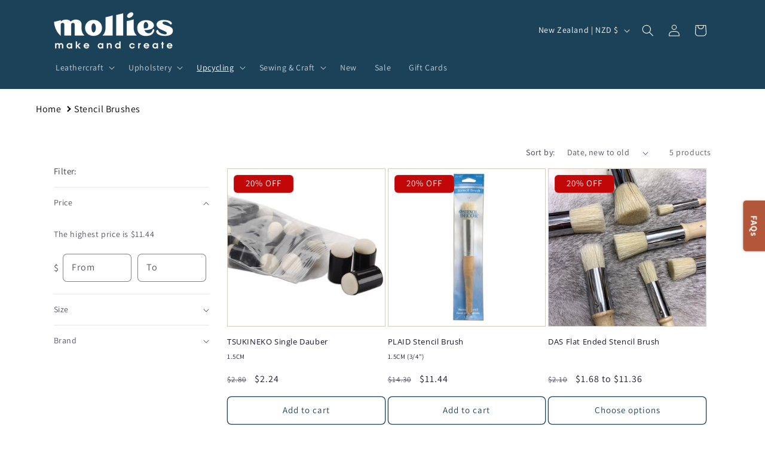

--- FILE ---
content_type: text/html; charset=utf-8
request_url: https://www.mollies.nz/collections/upcycling-tools-stencil-brushes
body_size: 80354
content:
<!doctype html>
<html class="js" lang="en">
  <head>
    <meta charset="utf-8">
    <meta http-equiv="X-UA-Compatible" content="IE=edge">
    <meta name="viewport" content="width=device-width,initial-scale=1">
    <meta name="theme-color" content="">
    <link rel="canonical" href="https://www.mollies.nz/collections/upcycling-tools-stencil-brushes"><link rel="icon" type="image/png" href="//www.mollies.nz/cdn/shop/files/Mollies_Logo_2-37_27718726-f2cf-4617-96dd-87c45a02c8fc.png?crop=center&height=32&v=1739932626&width=32"><link rel="preconnect" href="https://fonts.shopifycdn.com" crossorigin><title>
      Stencils brushes for upcycling | Mollies Make &amp; Create NZ
</title>

    
      <meta name="description" content="Quality stencil brushes for upcycling and furniture painting. Buy online with Mollies at Papakura, Auckland, NZ">
    

    

<meta property="og:site_name" content="Mollies">
<meta property="og:url" content="https://www.mollies.nz/collections/upcycling-tools-stencil-brushes">
<meta property="og:title" content="Stencils brushes for upcycling | Mollies Make &amp; Create NZ">
<meta property="og:type" content="website">
<meta property="og:description" content="Quality stencil brushes for upcycling and furniture painting. Buy online with Mollies at Papakura, Auckland, NZ"><meta property="og:image" content="http://www.mollies.nz/cdn/shop/files/Mollies_Header_Logo_2025-10.png?height=628&pad_color=ffffff&v=1740094114&width=1200">
  <meta property="og:image:secure_url" content="https://www.mollies.nz/cdn/shop/files/Mollies_Header_Logo_2025-10.png?height=628&pad_color=ffffff&v=1740094114&width=1200">
  <meta property="og:image:width" content="1200">
  <meta property="og:image:height" content="628"><meta name="twitter:card" content="summary_large_image">
<meta name="twitter:title" content="Stencils brushes for upcycling | Mollies Make &amp; Create NZ">
<meta name="twitter:description" content="Quality stencil brushes for upcycling and furniture painting. Buy online with Mollies at Papakura, Auckland, NZ">


    <script src="//www.mollies.nz/cdn/shop/t/82/assets/constants.js?v=132983761750457495441739924531" defer="defer"></script>
    <script src="//www.mollies.nz/cdn/shop/t/82/assets/pubsub.js?v=158357773527763999511739924531" defer="defer"></script>
    <script src="//www.mollies.nz/cdn/shop/t/82/assets/global.js?v=152862011079830610291739924531" defer="defer"></script>
    <script src="//www.mollies.nz/cdn/shop/t/82/assets/details-disclosure.js?v=13653116266235556501739924531" defer="defer"></script>
    <script src="//www.mollies.nz/cdn/shop/t/82/assets/details-modal.js?v=25581673532751508451739924531" defer="defer"></script>
    <script src="//www.mollies.nz/cdn/shop/t/82/assets/search-form.js?v=133129549252120666541739924531" defer="defer"></script><script src="//www.mollies.nz/cdn/shop/t/82/assets/animations.js?v=88693664871331136111739924531" defer="defer"></script><script>window.performance && window.performance.mark && window.performance.mark('shopify.content_for_header.start');</script><meta name="google-site-verification" content="B_iKR4t0QOwalRZ0LJkbvrjs9kvCVf0XMa3GC06D4Ys">
<meta id="shopify-digital-wallet" name="shopify-digital-wallet" content="/72538161443/digital_wallets/dialog">
<meta name="shopify-checkout-api-token" content="d91ff890cbc18f518636672272e43359">
<link rel="alternate" type="application/atom+xml" title="Feed" href="/collections/upcycling-tools-stencil-brushes.atom" />
<link rel="alternate" type="application/json+oembed" href="https://www.mollies.nz/collections/upcycling-tools-stencil-brushes.oembed">
<script async="async" src="/checkouts/internal/preloads.js?locale=en-NZ"></script>
<script id="apple-pay-shop-capabilities" type="application/json">{"shopId":72538161443,"countryCode":"NZ","currencyCode":"NZD","merchantCapabilities":["supports3DS"],"merchantId":"gid:\/\/shopify\/Shop\/72538161443","merchantName":"Mollies","requiredBillingContactFields":["postalAddress","email","phone"],"requiredShippingContactFields":["postalAddress","email","phone"],"shippingType":"shipping","supportedNetworks":["visa","masterCard","amex","jcb"],"total":{"type":"pending","label":"Mollies","amount":"1.00"},"shopifyPaymentsEnabled":true,"supportsSubscriptions":true}</script>
<script id="shopify-features" type="application/json">{"accessToken":"d91ff890cbc18f518636672272e43359","betas":["rich-media-storefront-analytics"],"domain":"www.mollies.nz","predictiveSearch":true,"shopId":72538161443,"locale":"en"}</script>
<script>var Shopify = Shopify || {};
Shopify.shop = "mollies-make-and-create.myshopify.com";
Shopify.locale = "en";
Shopify.currency = {"active":"NZD","rate":"1.0"};
Shopify.country = "NZ";
Shopify.theme = {"name":"Dawn","id":176424714531,"schema_name":"Dawn","schema_version":"15.2.0","theme_store_id":887,"role":"main"};
Shopify.theme.handle = "null";
Shopify.theme.style = {"id":null,"handle":null};
Shopify.cdnHost = "www.mollies.nz/cdn";
Shopify.routes = Shopify.routes || {};
Shopify.routes.root = "/";</script>
<script type="module">!function(o){(o.Shopify=o.Shopify||{}).modules=!0}(window);</script>
<script>!function(o){function n(){var o=[];function n(){o.push(Array.prototype.slice.apply(arguments))}return n.q=o,n}var t=o.Shopify=o.Shopify||{};t.loadFeatures=n(),t.autoloadFeatures=n()}(window);</script>
<script id="shop-js-analytics" type="application/json">{"pageType":"collection"}</script>
<script defer="defer" async type="module" src="//www.mollies.nz/cdn/shopifycloud/shop-js/modules/v2/client.init-shop-cart-sync_BdyHc3Nr.en.esm.js"></script>
<script defer="defer" async type="module" src="//www.mollies.nz/cdn/shopifycloud/shop-js/modules/v2/chunk.common_Daul8nwZ.esm.js"></script>
<script type="module">
  await import("//www.mollies.nz/cdn/shopifycloud/shop-js/modules/v2/client.init-shop-cart-sync_BdyHc3Nr.en.esm.js");
await import("//www.mollies.nz/cdn/shopifycloud/shop-js/modules/v2/chunk.common_Daul8nwZ.esm.js");

  window.Shopify.SignInWithShop?.initShopCartSync?.({"fedCMEnabled":true,"windoidEnabled":true});

</script>
<script id="__st">var __st={"a":72538161443,"offset":46800,"reqid":"a02eb5d8-c851-414e-b413-ccd47f2d9170-1769027295","pageurl":"www.mollies.nz\/collections\/upcycling-tools-stencil-brushes","u":"7a16a000167c","p":"collection","rtyp":"collection","rid":438500655395};</script>
<script>window.ShopifyPaypalV4VisibilityTracking = true;</script>
<script id="captcha-bootstrap">!function(){'use strict';const t='contact',e='account',n='new_comment',o=[[t,t],['blogs',n],['comments',n],[t,'customer']],c=[[e,'customer_login'],[e,'guest_login'],[e,'recover_customer_password'],[e,'create_customer']],r=t=>t.map((([t,e])=>`form[action*='/${t}']:not([data-nocaptcha='true']) input[name='form_type'][value='${e}']`)).join(','),a=t=>()=>t?[...document.querySelectorAll(t)].map((t=>t.form)):[];function s(){const t=[...o],e=r(t);return a(e)}const i='password',u='form_key',d=['recaptcha-v3-token','g-recaptcha-response','h-captcha-response',i],f=()=>{try{return window.sessionStorage}catch{return}},m='__shopify_v',_=t=>t.elements[u];function p(t,e,n=!1){try{const o=window.sessionStorage,c=JSON.parse(o.getItem(e)),{data:r}=function(t){const{data:e,action:n}=t;return t[m]||n?{data:e,action:n}:{data:t,action:n}}(c);for(const[e,n]of Object.entries(r))t.elements[e]&&(t.elements[e].value=n);n&&o.removeItem(e)}catch(o){console.error('form repopulation failed',{error:o})}}const l='form_type',E='cptcha';function T(t){t.dataset[E]=!0}const w=window,h=w.document,L='Shopify',v='ce_forms',y='captcha';let A=!1;((t,e)=>{const n=(g='f06e6c50-85a8-45c8-87d0-21a2b65856fe',I='https://cdn.shopify.com/shopifycloud/storefront-forms-hcaptcha/ce_storefront_forms_captcha_hcaptcha.v1.5.2.iife.js',D={infoText:'Protected by hCaptcha',privacyText:'Privacy',termsText:'Terms'},(t,e,n)=>{const o=w[L][v],c=o.bindForm;if(c)return c(t,g,e,D).then(n);var r;o.q.push([[t,g,e,D],n]),r=I,A||(h.body.append(Object.assign(h.createElement('script'),{id:'captcha-provider',async:!0,src:r})),A=!0)});var g,I,D;w[L]=w[L]||{},w[L][v]=w[L][v]||{},w[L][v].q=[],w[L][y]=w[L][y]||{},w[L][y].protect=function(t,e){n(t,void 0,e),T(t)},Object.freeze(w[L][y]),function(t,e,n,w,h,L){const[v,y,A,g]=function(t,e,n){const i=e?o:[],u=t?c:[],d=[...i,...u],f=r(d),m=r(i),_=r(d.filter((([t,e])=>n.includes(e))));return[a(f),a(m),a(_),s()]}(w,h,L),I=t=>{const e=t.target;return e instanceof HTMLFormElement?e:e&&e.form},D=t=>v().includes(t);t.addEventListener('submit',(t=>{const e=I(t);if(!e)return;const n=D(e)&&!e.dataset.hcaptchaBound&&!e.dataset.recaptchaBound,o=_(e),c=g().includes(e)&&(!o||!o.value);(n||c)&&t.preventDefault(),c&&!n&&(function(t){try{if(!f())return;!function(t){const e=f();if(!e)return;const n=_(t);if(!n)return;const o=n.value;o&&e.removeItem(o)}(t);const e=Array.from(Array(32),(()=>Math.random().toString(36)[2])).join('');!function(t,e){_(t)||t.append(Object.assign(document.createElement('input'),{type:'hidden',name:u})),t.elements[u].value=e}(t,e),function(t,e){const n=f();if(!n)return;const o=[...t.querySelectorAll(`input[type='${i}']`)].map((({name:t})=>t)),c=[...d,...o],r={};for(const[a,s]of new FormData(t).entries())c.includes(a)||(r[a]=s);n.setItem(e,JSON.stringify({[m]:1,action:t.action,data:r}))}(t,e)}catch(e){console.error('failed to persist form',e)}}(e),e.submit())}));const S=(t,e)=>{t&&!t.dataset[E]&&(n(t,e.some((e=>e===t))),T(t))};for(const o of['focusin','change'])t.addEventListener(o,(t=>{const e=I(t);D(e)&&S(e,y())}));const B=e.get('form_key'),M=e.get(l),P=B&&M;t.addEventListener('DOMContentLoaded',(()=>{const t=y();if(P)for(const e of t)e.elements[l].value===M&&p(e,B);[...new Set([...A(),...v().filter((t=>'true'===t.dataset.shopifyCaptcha))])].forEach((e=>S(e,t)))}))}(h,new URLSearchParams(w.location.search),n,t,e,['guest_login'])})(!0,!0)}();</script>
<script integrity="sha256-4kQ18oKyAcykRKYeNunJcIwy7WH5gtpwJnB7kiuLZ1E=" data-source-attribution="shopify.loadfeatures" defer="defer" src="//www.mollies.nz/cdn/shopifycloud/storefront/assets/storefront/load_feature-a0a9edcb.js" crossorigin="anonymous"></script>
<script data-source-attribution="shopify.dynamic_checkout.dynamic.init">var Shopify=Shopify||{};Shopify.PaymentButton=Shopify.PaymentButton||{isStorefrontPortableWallets:!0,init:function(){window.Shopify.PaymentButton.init=function(){};var t=document.createElement("script");t.src="https://www.mollies.nz/cdn/shopifycloud/portable-wallets/latest/portable-wallets.en.js",t.type="module",document.head.appendChild(t)}};
</script>
<script data-source-attribution="shopify.dynamic_checkout.buyer_consent">
  function portableWalletsHideBuyerConsent(e){var t=document.getElementById("shopify-buyer-consent"),n=document.getElementById("shopify-subscription-policy-button");t&&n&&(t.classList.add("hidden"),t.setAttribute("aria-hidden","true"),n.removeEventListener("click",e))}function portableWalletsShowBuyerConsent(e){var t=document.getElementById("shopify-buyer-consent"),n=document.getElementById("shopify-subscription-policy-button");t&&n&&(t.classList.remove("hidden"),t.removeAttribute("aria-hidden"),n.addEventListener("click",e))}window.Shopify?.PaymentButton&&(window.Shopify.PaymentButton.hideBuyerConsent=portableWalletsHideBuyerConsent,window.Shopify.PaymentButton.showBuyerConsent=portableWalletsShowBuyerConsent);
</script>
<script data-source-attribution="shopify.dynamic_checkout.cart.bootstrap">document.addEventListener("DOMContentLoaded",(function(){function t(){return document.querySelector("shopify-accelerated-checkout-cart, shopify-accelerated-checkout")}if(t())Shopify.PaymentButton.init();else{new MutationObserver((function(e,n){t()&&(Shopify.PaymentButton.init(),n.disconnect())})).observe(document.body,{childList:!0,subtree:!0})}}));
</script>
<link id="shopify-accelerated-checkout-styles" rel="stylesheet" media="screen" href="https://www.mollies.nz/cdn/shopifycloud/portable-wallets/latest/accelerated-checkout-backwards-compat.css" crossorigin="anonymous">
<style id="shopify-accelerated-checkout-cart">
        #shopify-buyer-consent {
  margin-top: 1em;
  display: inline-block;
  width: 100%;
}

#shopify-buyer-consent.hidden {
  display: none;
}

#shopify-subscription-policy-button {
  background: none;
  border: none;
  padding: 0;
  text-decoration: underline;
  font-size: inherit;
  cursor: pointer;
}

#shopify-subscription-policy-button::before {
  box-shadow: none;
}

      </style>
<script id="sections-script" data-sections="header" defer="defer" src="//www.mollies.nz/cdn/shop/t/82/compiled_assets/scripts.js?v=32884"></script>
<script>window.performance && window.performance.mark && window.performance.mark('shopify.content_for_header.end');</script>


    <style data-shopify>
      @font-face {
  font-family: Assistant;
  font-weight: 400;
  font-style: normal;
  font-display: swap;
  src: url("//www.mollies.nz/cdn/fonts/assistant/assistant_n4.9120912a469cad1cc292572851508ca49d12e768.woff2") format("woff2"),
       url("//www.mollies.nz/cdn/fonts/assistant/assistant_n4.6e9875ce64e0fefcd3f4446b7ec9036b3ddd2985.woff") format("woff");
}

      @font-face {
  font-family: Assistant;
  font-weight: 700;
  font-style: normal;
  font-display: swap;
  src: url("//www.mollies.nz/cdn/fonts/assistant/assistant_n7.bf44452348ec8b8efa3aa3068825305886b1c83c.woff2") format("woff2"),
       url("//www.mollies.nz/cdn/fonts/assistant/assistant_n7.0c887fee83f6b3bda822f1150b912c72da0f7b64.woff") format("woff");
}

      
      
      @font-face {
  font-family: "Open Sans";
  font-weight: 400;
  font-style: normal;
  font-display: swap;
  src: url("//www.mollies.nz/cdn/fonts/open_sans/opensans_n4.c32e4d4eca5273f6d4ee95ddf54b5bbb75fc9b61.woff2") format("woff2"),
       url("//www.mollies.nz/cdn/fonts/open_sans/opensans_n4.5f3406f8d94162b37bfa232b486ac93ee892406d.woff") format("woff");
}


      
        :root,
        .color-background-1 {
          --color-background: 255,255,255;
        
          --gradient-background: #ffffff;
        

        

        --color-foreground: 27,22,48;
        --color-background-contrast: 191,191,191;
        --color-shadow: 27,22,48;
        --color-button: 87,92,59;
        --color-button-text: 255,255,255;
        --color-secondary-button: 255,255,255;
        --color-secondary-button-text: 27,22,48;
        --color-link: 27,22,48;
        --color-badge-foreground: 27,22,48;
        --color-badge-background: 255,255,255;
        --color-badge-border: 27,22,48;
        --payment-terms-background-color: rgb(255 255 255);
      }
      
        
        .color-background-2 {
          --color-background: 231,227,208;
        
          --gradient-background: #e7e3d0;
        

        

        --color-foreground: 27,22,48;
        --color-background-contrast: 188,177,124;
        --color-shadow: 27,22,48;
        --color-button: 87,92,59;
        --color-button-text: 243,243,243;
        --color-secondary-button: 231,227,208;
        --color-secondary-button-text: 87,92,59;
        --color-link: 87,92,59;
        --color-badge-foreground: 27,22,48;
        --color-badge-background: 231,227,208;
        --color-badge-border: 27,22,48;
        --payment-terms-background-color: rgb(231 227 208);
      }
      
        
        .color-inverse {
          --color-background: 27,22,48;
        
          --gradient-background: #1b1630;
        

        

        --color-foreground: 255,255,255;
        --color-background-contrast: 37,30,65;
        --color-shadow: 27,22,48;
        --color-button: 255,255,255;
        --color-button-text: 27,22,48;
        --color-secondary-button: 27,22,48;
        --color-secondary-button-text: 255,255,255;
        --color-link: 255,255,255;
        --color-badge-foreground: 255,255,255;
        --color-badge-background: 27,22,48;
        --color-badge-border: 255,255,255;
        --payment-terms-background-color: rgb(27 22 48);
      }
      
        
        .color-accent-1 {
          --color-background: 28,66,90;
        
          --gradient-background: #1c425a;
        

        

        --color-foreground: 255,255,255;
        --color-background-contrast: 34,80,109;
        --color-shadow: 27,22,48;
        --color-button: 255,255,255;
        --color-button-text: 28,66,90;
        --color-secondary-button: 28,66,90;
        --color-secondary-button-text: 255,255,255;
        --color-link: 255,255,255;
        --color-badge-foreground: 255,255,255;
        --color-badge-background: 28,66,90;
        --color-badge-border: 255,255,255;
        --payment-terms-background-color: rgb(28 66 90);
      }
      
        
        .color-accent-2 {
          --color-background: 178,87,58;
        
          --gradient-background: #b2573a;
        

        

        --color-foreground: 255,255,255;
        --color-background-contrast: 82,40,27;
        --color-shadow: 27,22,48;
        --color-button: 255,255,255;
        --color-button-text: 178,87,58;
        --color-secondary-button: 178,87,58;
        --color-secondary-button-text: 255,255,255;
        --color-link: 255,255,255;
        --color-badge-foreground: 255,255,255;
        --color-badge-background: 178,87,58;
        --color-badge-border: 255,255,255;
        --payment-terms-background-color: rgb(178 87 58);
      }
      
        
        .color-scheme-d2016344-c6d4-4e24-9890-06a3d63ce4de {
          --color-background: 231,227,208;
        
          --gradient-background: #e7e3d0;
        

        

        --color-foreground: 27,22,48;
        --color-background-contrast: 188,177,124;
        --color-shadow: 27,22,48;
        --color-button: 255,255,255;
        --color-button-text: 27,22,48;
        --color-secondary-button: 231,227,208;
        --color-secondary-button-text: 87,92,59;
        --color-link: 87,92,59;
        --color-badge-foreground: 27,22,48;
        --color-badge-background: 231,227,208;
        --color-badge-border: 27,22,48;
        --payment-terms-background-color: rgb(231 227 208);
      }
      
        
        .color-scheme-888bc414-dff9-4d96-bcd2-b1137c05483e {
          --color-background: 255,255,255;
        
          --gradient-background: #ffffff;
        

        

        --color-foreground: 27,22,48;
        --color-background-contrast: 191,191,191;
        --color-shadow: 27,22,48;
        --color-button: 28,66,90;
        --color-button-text: 255,255,255;
        --color-secondary-button: 255,255,255;
        --color-secondary-button-text: 28,66,90;
        --color-link: 28,66,90;
        --color-badge-foreground: 27,22,48;
        --color-badge-background: 255,255,255;
        --color-badge-border: 27,22,48;
        --payment-terms-background-color: rgb(255 255 255);
      }
      
        
        .color-scheme-12bedec5-c2a2-494f-b785-25bdce01a530 {
          --color-background: 87,92,59;
        
          --gradient-background: #575c3b;
        

        

        --color-foreground: 255,255,255;
        --color-background-contrast: 14,14,9;
        --color-shadow: 27,22,48;
        --color-button: 255,255,255;
        --color-button-text: 27,22,48;
        --color-secondary-button: 87,92,59;
        --color-secondary-button-text: 255,255,255;
        --color-link: 255,255,255;
        --color-badge-foreground: 255,255,255;
        --color-badge-background: 87,92,59;
        --color-badge-border: 255,255,255;
        --payment-terms-background-color: rgb(87 92 59);
      }
      
        
        .color-scheme-c0d1808a-eb15-4ddc-90e9-4af13f017bae {
          --color-background: 255,255,255;
        
          --gradient-background: #ffffff;
        

        

        --color-foreground: 27,22,48;
        --color-background-contrast: 191,191,191;
        --color-shadow: 27,22,48;
        --color-button: 178,87,58;
        --color-button-text: 255,255,255;
        --color-secondary-button: 255,255,255;
        --color-secondary-button-text: 178,87,58;
        --color-link: 178,87,58;
        --color-badge-foreground: 27,22,48;
        --color-badge-background: 255,255,255;
        --color-badge-border: 27,22,48;
        --payment-terms-background-color: rgb(255 255 255);
      }
      
        
        .color-scheme-90d973de-9cf5-423d-b2b0-b5b25fe3fc17 {
          --color-background: 231,227,208;
        
          --gradient-background: #e7e3d0;
        

        

        --color-foreground: 27,22,48;
        --color-background-contrast: 188,177,124;
        --color-shadow: 27,22,48;
        --color-button: 87,92,59;
        --color-button-text: 255,255,255;
        --color-secondary-button: 231,227,208;
        --color-secondary-button-text: 87,92,59;
        --color-link: 87,92,59;
        --color-badge-foreground: 27,22,48;
        --color-badge-background: 231,227,208;
        --color-badge-border: 27,22,48;
        --payment-terms-background-color: rgb(231 227 208);
      }
      
        
        .color-scheme-0edae2b8-05e4-49fb-94bf-abc4e4e47b00 {
          --color-background: 178,87,58;
        
          --gradient-background: #b2573a;
        

        

        --color-foreground: 27,22,48;
        --color-background-contrast: 82,40,27;
        --color-shadow: 27,22,48;
        --color-button: 255,255,255;
        --color-button-text: 27,22,48;
        --color-secondary-button: 178,87,58;
        --color-secondary-button-text: 231,227,208;
        --color-link: 231,227,208;
        --color-badge-foreground: 27,22,48;
        --color-badge-background: 178,87,58;
        --color-badge-border: 27,22,48;
        --payment-terms-background-color: rgb(178 87 58);
      }
      
        
        .color-scheme-925ae438-de22-482e-bdf0-518cebd10e53 {
          --color-background: 178,87,58;
        
          --gradient-background: #b2573a;
        

        

        --color-foreground: 255,255,255;
        --color-background-contrast: 82,40,27;
        --color-shadow: 27,22,48;
        --color-button: 231,227,208;
        --color-button-text: 178,87,58;
        --color-secondary-button: 178,87,58;
        --color-secondary-button-text: 231,227,208;
        --color-link: 231,227,208;
        --color-badge-foreground: 255,255,255;
        --color-badge-background: 178,87,58;
        --color-badge-border: 255,255,255;
        --payment-terms-background-color: rgb(178 87 58);
      }
      
        
        .color-scheme-d396dd76-3415-49cc-8c53-a9f8df1f24f9 {
          --color-background: 87,92,59;
        
          --gradient-background: #575c3b;
        

        

        --color-foreground: 231,227,208;
        --color-background-contrast: 14,14,9;
        --color-shadow: 27,22,48;
        --color-button: 255,255,255;
        --color-button-text: 27,22,48;
        --color-secondary-button: 87,92,59;
        --color-secondary-button-text: 255,255,255;
        --color-link: 255,255,255;
        --color-badge-foreground: 231,227,208;
        --color-badge-background: 87,92,59;
        --color-badge-border: 231,227,208;
        --payment-terms-background-color: rgb(87 92 59);
      }
      
        
        .color-scheme-a83b55ff-3120-4caf-8d95-15a0a41bba5b {
          --color-background: 255,255,255;
        
          --gradient-background: #ffffff;
        

        

        --color-foreground: 27,22,48;
        --color-background-contrast: 191,191,191;
        --color-shadow: 27,22,48;
        --color-button: 178,87,58;
        --color-button-text: 255,255,255;
        --color-secondary-button: 255,255,255;
        --color-secondary-button-text: 178,87,58;
        --color-link: 178,87,58;
        --color-badge-foreground: 27,22,48;
        --color-badge-background: 255,255,255;
        --color-badge-border: 27,22,48;
        --payment-terms-background-color: rgb(255 255 255);
      }
      
        
        .color-scheme-1b775569-ac3e-4930-8fcb-3a1febab633f {
          --color-background: 162,167,133;
        
          --gradient-background: #a2a785;
        

        

        --color-foreground: 255,255,255;
        --color-background-contrast: 96,100,72;
        --color-shadow: 27,22,48;
        --color-button: 255,255,255;
        --color-button-text: 87,92,59;
        --color-secondary-button: 162,167,133;
        --color-secondary-button-text: 255,255,255;
        --color-link: 255,255,255;
        --color-badge-foreground: 255,255,255;
        --color-badge-background: 162,167,133;
        --color-badge-border: 255,255,255;
        --payment-terms-background-color: rgb(162 167 133);
      }
      
        
        .color-scheme-e1f3c330-414f-45f2-b37a-47031433973f {
          --color-background: 28,66,90;
        
          --gradient-background: #1c425a;
        

        

        --color-foreground: 255,255,255;
        --color-background-contrast: 34,80,109;
        --color-shadow: 27,22,48;
        --color-button: 255,255,255;
        --color-button-text: 28,66,90;
        --color-secondary-button: 28,66,90;
        --color-secondary-button-text: 255,255,255;
        --color-link: 255,255,255;
        --color-badge-foreground: 255,255,255;
        --color-badge-background: 28,66,90;
        --color-badge-border: 255,255,255;
        --payment-terms-background-color: rgb(28 66 90);
      }
      
        
        .color-scheme-9d452c01-bfec-44bc-9168-209dc821ba40 {
          --color-background: 193,7,7;
        
          --gradient-background: #c10707;
        

        

        --color-foreground: 255,255,255;
        --color-background-contrast: 218,8,8;
        --color-shadow: 27,22,48;
        --color-button: 255,255,255;
        --color-button-text: 27,22,48;
        --color-secondary-button: 193,7,7;
        --color-secondary-button-text: 255,255,255;
        --color-link: 255,255,255;
        --color-badge-foreground: 255,255,255;
        --color-badge-background: 193,7,7;
        --color-badge-border: 255,255,255;
        --payment-terms-background-color: rgb(193 7 7);
      }
      

      body, .color-background-1, .color-background-2, .color-inverse, .color-accent-1, .color-accent-2, .color-scheme-d2016344-c6d4-4e24-9890-06a3d63ce4de, .color-scheme-888bc414-dff9-4d96-bcd2-b1137c05483e, .color-scheme-12bedec5-c2a2-494f-b785-25bdce01a530, .color-scheme-c0d1808a-eb15-4ddc-90e9-4af13f017bae, .color-scheme-90d973de-9cf5-423d-b2b0-b5b25fe3fc17, .color-scheme-0edae2b8-05e4-49fb-94bf-abc4e4e47b00, .color-scheme-925ae438-de22-482e-bdf0-518cebd10e53, .color-scheme-d396dd76-3415-49cc-8c53-a9f8df1f24f9, .color-scheme-a83b55ff-3120-4caf-8d95-15a0a41bba5b, .color-scheme-1b775569-ac3e-4930-8fcb-3a1febab633f, .color-scheme-e1f3c330-414f-45f2-b37a-47031433973f, .color-scheme-9d452c01-bfec-44bc-9168-209dc821ba40 {
        color: rgba(var(--color-foreground), 0.75);
        background-color: rgb(var(--color-background));
      }

      :root {
        --font-body-family: Assistant, sans-serif;
        --font-body-style: normal;
        --font-body-weight: 400;
        --font-body-weight-bold: 700;

        --font-heading-family: "Open Sans", sans-serif;
        --font-heading-style: normal;
        --font-heading-weight: 400;

        --font-body-scale: 1.0;
        --font-heading-scale: 1.0;

        --media-padding: px;
        --media-border-opacity: 0.05;
        --media-border-width: 1px;
        --media-radius: 6px;
        --media-shadow-opacity: 0.0;
        --media-shadow-horizontal-offset: 0px;
        --media-shadow-vertical-offset: 4px;
        --media-shadow-blur-radius: 5px;
        --media-shadow-visible: 0;

        --page-width: 120rem;
        --page-width-margin: 0rem;

        --product-card-image-padding: 0.0rem;
        --product-card-corner-radius: 0.0rem;
        --product-card-text-alignment: left;
        --product-card-border-width: 0.1rem;
        --product-card-border-opacity: 0.1;
        --product-card-shadow-opacity: 0.0;
        --product-card-shadow-visible: 0;
        --product-card-shadow-horizontal-offset: 0.0rem;
        --product-card-shadow-vertical-offset: 0.4rem;
        --product-card-shadow-blur-radius: 0.5rem;

        --collection-card-image-padding: 0.0rem;
        --collection-card-corner-radius: 0.0rem;
        --collection-card-text-alignment: left;
        --collection-card-border-width: 0.1rem;
        --collection-card-border-opacity: 0.1;
        --collection-card-shadow-opacity: 0.0;
        --collection-card-shadow-visible: 0;
        --collection-card-shadow-horizontal-offset: 0.0rem;
        --collection-card-shadow-vertical-offset: 0.4rem;
        --collection-card-shadow-blur-radius: 0.5rem;

        --blog-card-image-padding: 0.0rem;
        --blog-card-corner-radius: 0.0rem;
        --blog-card-text-alignment: left;
        --blog-card-border-width: 0.1rem;
        --blog-card-border-opacity: 0.1;
        --blog-card-shadow-opacity: 0.0;
        --blog-card-shadow-visible: 0;
        --blog-card-shadow-horizontal-offset: 0.0rem;
        --blog-card-shadow-vertical-offset: 0.4rem;
        --blog-card-shadow-blur-radius: 0.5rem;

        --badge-corner-radius: 0.6rem;

        --popup-border-width: 1px;
        --popup-border-opacity: 0.1;
        --popup-corner-radius: 6px;
        --popup-shadow-opacity: 0.0;
        --popup-shadow-horizontal-offset: 0px;
        --popup-shadow-vertical-offset: 4px;
        --popup-shadow-blur-radius: 5px;

        --drawer-border-width: 1px;
        --drawer-border-opacity: 0.1;
        --drawer-shadow-opacity: 0.0;
        --drawer-shadow-horizontal-offset: 0px;
        --drawer-shadow-vertical-offset: 4px;
        --drawer-shadow-blur-radius: 5px;

        --spacing-sections-desktop: 0px;
        --spacing-sections-mobile: 0px;

        --grid-desktop-vertical-spacing: 8px;
        --grid-desktop-horizontal-spacing: 4px;
        --grid-mobile-vertical-spacing: 4px;
        --grid-mobile-horizontal-spacing: 2px;

        --text-boxes-border-opacity: 0.1;
        --text-boxes-border-width: 0px;
        --text-boxes-radius: 6px;
        --text-boxes-shadow-opacity: 0.0;
        --text-boxes-shadow-visible: 0;
        --text-boxes-shadow-horizontal-offset: 0px;
        --text-boxes-shadow-vertical-offset: 4px;
        --text-boxes-shadow-blur-radius: 5px;

        --buttons-radius: 6px;
        --buttons-radius-outset: 7px;
        --buttons-border-width: 1px;
        --buttons-border-opacity: 1.0;
        --buttons-shadow-opacity: 0.0;
        --buttons-shadow-visible: 0;
        --buttons-shadow-horizontal-offset: 0px;
        --buttons-shadow-vertical-offset: 4px;
        --buttons-shadow-blur-radius: 5px;
        --buttons-border-offset: 0.3px;

        --inputs-radius: 6px;
        --inputs-border-width: 1px;
        --inputs-border-opacity: 0.55;
        --inputs-shadow-opacity: 0.0;
        --inputs-shadow-horizontal-offset: 0px;
        --inputs-margin-offset: 0px;
        --inputs-shadow-vertical-offset: 4px;
        --inputs-shadow-blur-radius: 5px;
        --inputs-radius-outset: 7px;

        --variant-pills-radius: 6px;
        --variant-pills-border-width: 2px;
        --variant-pills-border-opacity: 0.55;
        --variant-pills-shadow-opacity: 0.0;
        --variant-pills-shadow-horizontal-offset: 0px;
        --variant-pills-shadow-vertical-offset: 4px;
        --variant-pills-shadow-blur-radius: 5px;
      }

      *,
      *::before,
      *::after {
        box-sizing: inherit;
      }

      html {
        box-sizing: border-box;
        font-size: calc(var(--font-body-scale) * 62.5%);
        height: 100%;
      }

      body {
        display: grid;
        grid-template-rows: auto auto 1fr auto;
        grid-template-columns: 100%;
        min-height: 100%;
        margin: 0;
        font-size: 1.5rem;
        letter-spacing: 0.06rem;
        line-height: calc(1 + 0.8 / var(--font-body-scale));
        font-family: var(--font-body-family);
        font-style: var(--font-body-style);
        font-weight: var(--font-body-weight);
      }

      @media screen and (min-width: 750px) {
        body {
          font-size: 1.6rem;
        }
      }
    </style>

    <link href="//www.mollies.nz/cdn/shop/t/82/assets/base.css?v=704380372304028711755855793" rel="stylesheet" type="text/css" media="all" />
    <link rel="stylesheet" href="//www.mollies.nz/cdn/shop/t/82/assets/component-cart-items.css?v=123238115697927560811739924531" media="print" onload="this.media='all'"><link href="//www.mollies.nz/cdn/shop/t/82/assets/component-cart-drawer.css?v=112801333748515159671739924531" rel="stylesheet" type="text/css" media="all" />
      <link href="//www.mollies.nz/cdn/shop/t/82/assets/component-cart.css?v=164708765130180853531739924531" rel="stylesheet" type="text/css" media="all" />
      <link href="//www.mollies.nz/cdn/shop/t/82/assets/component-totals.css?v=15906652033866631521739924531" rel="stylesheet" type="text/css" media="all" />
      <link href="//www.mollies.nz/cdn/shop/t/82/assets/component-price.css?v=70172745017360139101739924531" rel="stylesheet" type="text/css" media="all" />
      <link href="//www.mollies.nz/cdn/shop/t/82/assets/component-discounts.css?v=152760482443307489271739924531" rel="stylesheet" type="text/css" media="all" />

      <link rel="preload" as="font" href="//www.mollies.nz/cdn/fonts/assistant/assistant_n4.9120912a469cad1cc292572851508ca49d12e768.woff2" type="font/woff2" crossorigin>
      

      <link rel="preload" as="font" href="//www.mollies.nz/cdn/fonts/open_sans/opensans_n4.c32e4d4eca5273f6d4ee95ddf54b5bbb75fc9b61.woff2" type="font/woff2" crossorigin>
      
<link href="//www.mollies.nz/cdn/shop/t/82/assets/component-localization-form.css?v=170315343355214948141739924531" rel="stylesheet" type="text/css" media="all" />
      <script src="//www.mollies.nz/cdn/shop/t/82/assets/localization-form.js?v=144176611646395275351739924531" defer="defer"></script><link
        rel="stylesheet"
        href="//www.mollies.nz/cdn/shop/t/82/assets/component-predictive-search.css?v=118923337488134913561739924531"
        media="print"
        onload="this.media='all'"
      ><script>
      if (Shopify.designMode) {
        document.documentElement.classList.add('shopify-design-mode');
      }
    </script>
  <!-- BEGIN app block: shopify://apps/powerful-form-builder/blocks/app-embed/e4bcb1eb-35b2-42e6-bc37-bfe0e1542c9d --><script type="text/javascript" hs-ignore data-cookieconsent="ignore">
  var Globo = Globo || {};
  var globoFormbuilderRecaptchaInit = function(){};
  var globoFormbuilderHcaptchaInit = function(){};
  window.Globo.FormBuilder = window.Globo.FormBuilder || {};
  window.Globo.FormBuilder.shop = {"configuration":{"money_format":"${{amount}}"},"pricing":{"features":{"bulkOrderForm":false,"cartForm":false,"fileUpload":2,"removeCopyright":false,"restrictedEmailDomains":false}},"settings":{"copyright":"Powered by <a href=\"https://globosoftware.net\" target=\"_blank\">Globo</a> <a href=\"https://apps.shopify.com/form-builder-contact-form\" target=\"_blank\">Contact Form</a>","hideWaterMark":false,"reCaptcha":{"recaptchaType":"v2","siteKey":false,"languageCode":"en"},"scrollTop":false,"customCssCode":"","customCssEnabled":false,"additionalColumns":[{"id":"additional.address","label":"First Name","tab":"additional","type":"text","createdBy":"form","formId":"7239"},{"id":"additional.age","label":"First Name","tab":"additional","type":"text","createdBy":"form","formId":"7239"},{"id":"additional.how_offen_do_you_visit_this_website_2","label":"First Name","tab":"additional","type":"text","createdBy":"form","formId":"7239"},{"id":"additional.first_name","label":"First Name","tab":"additional","type":"text","createdBy":"form","formId":"7239"},{"id":"additional.last_name_2","label":"Last Name","tab":"additional","type":"text","createdBy":"form","formId":"7239"},{"id":"additional.text_2","label":"Foam Grade","tab":"additional","type":"text","createdBy":"form","formId":"7239"},{"id":"additional.text_3","label":"Measurements & Quantity","tab":"additional","type":"text","createdBy":"form","formId":"7239"},{"id":"additional.foam_grade","label":"Foam Grade","tab":"additional","type":"text","createdBy":"form","formId":"7239"},{"id":"additional.measurements_quantity","label":"Measurements & Quantity","tab":"additional","type":"text","createdBy":"form","formId":"7239"},{"id":"additional.foam_grade_1","label":"Foam Grade","tab":"additional","type":"text","createdBy":"form","formId":"7239"},{"id":"additional.foam_grade_2","label":"Foam Grade","tab":"additional","type":"text","createdBy":"form","formId":"7239"},{"id":"additional.text_4","label":"Foam Grade","tab":"additional","type":"text","createdBy":"form","formId":"7239"},{"id":"additional.measurements_quantity_1","label":"Measurements & Quantity","tab":"additional","type":"text","createdBy":"form","formId":"7239"},{"id":"additional.number","label":"Quantity","tab":"additional","type":"number","createdBy":"form","formId":"7239"},{"id":"additional.quantity","label":"Quantity","tab":"additional","type":"number","createdBy":"form","formId":"7239"},{"id":"additional.quantity_1","label":"Quantity","tab":"additional","type":"number","createdBy":"form","formId":"7239"},{"id":"additional.quantity_2","label":"Quantity","tab":"additional","type":"number","createdBy":"form","formId":"7239"},{"id":"additional.quantity_3","label":"Quantity","tab":"additional","type":"text","createdBy":"form","formId":"7239"},{"id":"additional.quantity_4","label":"Quantity","tab":"additional","type":"text","createdBy":"form","formId":"7239"},{"id":"additional.quantity_5","label":"Quantity","tab":"additional","type":"text","createdBy":"form","formId":"7239"}]},"encryption_form_id":1,"url":"https://app.powerfulform.com/","CDN_URL":"https://dxo9oalx9qc1s.cloudfront.net"};

  if(window.Globo.FormBuilder.shop.settings.customCssEnabled && window.Globo.FormBuilder.shop.settings.customCssCode){
    const customStyle = document.createElement('style');
    customStyle.type = 'text/css';
    customStyle.innerHTML = window.Globo.FormBuilder.shop.settings.customCssCode;
    document.head.appendChild(customStyle);
  }

  window.Globo.FormBuilder.forms = [];
    
      
      
      
      window.Globo.FormBuilder.forms[7239] = {"7239":{"elements":[{"id":"group","type":"group","label":"Basic info","description":"","elements":[{"id":"heading","type":"heading","heading":"Step 1 of 3","caption":"","columnWidth":100},{"id":"text","type":"text","label":"First Name","placeholder":"First Name","description":"","limitCharacters":false,"characters":100,"hideLabel":true,"keepPositionLabel":false,"required":true,"ifHideLabel":false,"inputIcon":"","columnWidth":50},{"id":"text-2","type":"text","label":"Last Name","placeholder":"Last Name","description":"","limitCharacters":false,"characters":100,"hideLabel":true,"keepPositionLabel":false,"required":false,"ifHideLabel":false,"inputIcon":"","columnWidth":50},{"id":"email","type":"email","label":"Email","placeholder":"Email","description":"","limitCharacters":false,"characters":100,"hideLabel":true,"keepPositionLabel":false,"required":true,"ifHideLabel":false,"inputIcon":"","columnWidth":50},{"id":"phone","type":"phone","label":"Phone","placeholder":"Phone","description":"","validatePhone":false,"onlyShowFlag":false,"defaultCountryCode":"us","limitCharacters":false,"characters":100,"hideLabel":true,"keepPositionLabel":false,"required":true,"ifHideLabel":false,"inputIcon":"","columnWidth":50},{"id":"paragraph","type":"paragraph","text":{"en":""},"columnWidth":100}],"add-elements":null,"conditionalFieldForAllElements":false},{"id":"group-1","type":"group","label":"Foam Grade (examples below)","description":"","elements":[{"id":"heading-2","type":"heading","heading":"Step 2 of 3","caption":"Measurements should include width, depth and thickness. Please indicate if you are using mm or cm.","columnWidth":100},{"id":"devider-5","type":"devider","hideDevider":false},{"id":"text-5","type":"text","label":"Grade","placeholder":"Grade (examples below)","description":"","limitCharacters":false,"characters":100,"hideLabel":true,"keepPositionLabel":false,"required":false,"ifHideLabel":false,"inputIcon":"","columnWidth":33.33},{"id":"text-6","type":"text","label":"Size \u0026 Quantity","placeholder":"Size \u0026 Thickness","description":"","limitCharacters":false,"characters":100,"hideLabel":true,"keepPositionLabel":false,"required":false,"ifHideLabel":false,"inputIcon":"","columnWidth":33.33},{"id":"text-13","type":"text","label":"Quantity","placeholder":"Quantity","description":"","limitCharacters":false,"characters":100,"hideLabel":true,"keepPositionLabel":false,"required":false,"ifHideLabel":false,"inputIcon":"","columnWidth":33.33},{"id":"devider","type":"devider","hideDevider":false},{"id":"text-7","type":"text","label":"Grade","placeholder":"Grade (examples below)","description":"","limitCharacters":false,"characters":100,"hideLabel":true,"keepPositionLabel":false,"required":false,"ifHideLabel":false,"inputIcon":"","columnWidth":33.33},{"id":"text-8","type":"text","label":"Size \u0026 Quantity","placeholder":"Size \u0026 Thickness","description":"","limitCharacters":false,"characters":100,"hideLabel":true,"keepPositionLabel":false,"required":false,"ifHideLabel":false,"inputIcon":"","columnWidth":33.33},{"id":"text-14","type":"text","label":"Quantity","placeholder":"Quantity","description":"","limitCharacters":false,"characters":100,"hideLabel":true,"keepPositionLabel":false,"required":false,"ifHideLabel":false,"inputIcon":"","columnWidth":33.33},{"id":"devider-6","type":"devider","hideDevider":false},{"id":"text-9","type":"text","label":"Grade","placeholder":"Grade (examples below)","description":"","limitCharacters":false,"characters":100,"hideLabel":true,"keepPositionLabel":false,"required":false,"ifHideLabel":false,"inputIcon":"","columnWidth":33.33},{"id":"text-10","type":"text","label":"Size \u0026 Quantity","placeholder":"Size \u0026 Thickness","description":"","limitCharacters":false,"characters":100,"hideLabel":true,"keepPositionLabel":false,"required":false,"ifHideLabel":false,"inputIcon":"","columnWidth":33.33},{"id":"text-15","type":"text","label":"Quantity","placeholder":"Quantity","description":"","limitCharacters":false,"characters":100,"hideLabel":true,"keepPositionLabel":false,"required":false,"ifHideLabel":false,"inputIcon":"","columnWidth":33.33},{"id":"devider-7","type":"devider","hideDevider":false},{"id":"text-11","type":"text","label":"Grade","placeholder":"Grade (examples below)","description":"","limitCharacters":false,"characters":100,"hideLabel":true,"keepPositionLabel":false,"required":false,"ifHideLabel":false,"inputIcon":"","columnWidth":33.33},{"id":"text-12","type":"text","label":"Size \u0026 Quantity","placeholder":"Size \u0026 Thickness","description":"","limitCharacters":false,"characters":100,"hideLabel":true,"keepPositionLabel":false,"required":false,"ifHideLabel":false,"inputIcon":"","columnWidth":33.33},{"id":"text-16","type":"text","label":"Quantity","placeholder":"Quantity","description":"","limitCharacters":false,"characters":100,"hideLabel":true,"keepPositionLabel":false,"required":false,"ifHideLabel":false,"inputIcon":"","columnWidth":33.33},{"id":"devider-8","type":"devider","hideDevider":false}],"add-elements":null,"conditionalFieldForAllElements":false},{"id":"group-2","type":"group","label":"Terms of Service","description":"","elements":[{"id":"heading-3","type":"heading","heading":"Step 3 of 3","caption":"","columnWidth":50},{"id":"paragraph-2","type":"paragraph","text":{"en":"\u003cp\u003eTERMS OF SERVICE\u003c\/p\u003e\n\u003cp\u003e\u003cspan style=\"color: rgba(41, 41, 41, 0.75); background-color: rgb(255, 255, 255);\"\u003e* Quotes valid for 30 days.\u003c\/span\u003e\u003c\/p\u003e\n\u003cp\u003e\u003cspan style=\"color: rgba(41, 41, 41, 0.75); background-color: rgb(255, 255, 255);\"\u003e* Orders take 5 to 15 working days after payment.\u003c\/span\u003e\u003c\/p\u003e\n\u003cp\u003e\u003cspan style=\"color: rgba(41, 41, 41, 0.75); background-color: rgb(255, 255, 255);\"\u003e* Pickup only from our store during regular opening hours Monday to Friday 9am to 4pm (excluding public holidays).\u0026nbsp;\u003c\/span\u003e\u003c\/p\u003e\n\u003cp\u003e\u003cspan style=\"color: rgba(41, 41, 41, 0.75); background-color: rgb(255, 255, 255);\"\u003e* Custom-cut foam is non-returnable, non-refundable, and cannot be exchanged, amended, or sent back for recutting.\u003c\/span\u003e\u003c\/p\u003e"},"columnWidth":100},{"id":"acceptTerms","type":"acceptTerms","label":"I understand that custom foam orders are pickup only","rawOption":"Yes","defaultSelected":false,"description":"","required":true,"columnWidth":100},{"id":"acceptTerms-2","type":"acceptTerms","label":"I have read and accept the custom cut foam Terms of Service. ","rawOption":"Yes","defaultSelected":false,"description":"","required":true,"columnWidth":100}],"add-elements":null,"conditionalFieldForAllElements":false}],"errorMessage":{"required":"Please fill in field","invalid":"Invalid","invalidName":"Invalid name","invalidEmail":"Invalid email","invalidURL":"Invalid URL","invalidPhone":"Invalid phone","invalidNumber":"Invalid number","invalidPassword":"Invalid password","confirmPasswordNotMatch":"Confirmed password doesn't match","customerAlreadyExists":"Customer already exists","fileSizeLimit":"File size limit exceeded","fileNotAllowed":"File extension not allowed","requiredCaptcha":"Please, enter the captcha","requiredProducts":"Please select product","limitQuantity":"The number of products left in stock has been exceeded","shopifyInvalidPhone":"phone - Enter a valid phone number to use this delivery method","shopifyPhoneHasAlready":"phone - Phone has already been taken","shopifyInvalidProvice":"addresses.province - is not valid","otherError":"Something went wrong, please try again"},"appearance":{"layout":"default","width":600,"style":"flat","mainColor":"rgba(62,185,226,1)","headingColor":"#000","labelColor":"#000","descriptionColor":"#6c757d","optionColor":"#000","paragraphColor":"#000","paragraphBackground":"#fff","background":"color","backgroundColor":"#FFF","backgroundImage":"","backgroundImageAlignment":"middle","floatingIcon":"\u003csvg aria-hidden=\"true\" focusable=\"false\" data-prefix=\"far\" data-icon=\"envelope\" class=\"svg-inline--fa fa-envelope fa-w-16\" role=\"img\" xmlns=\"http:\/\/www.w3.org\/2000\/svg\" viewBox=\"0 0 512 512\"\u003e\u003cpath fill=\"currentColor\" d=\"M464 64H48C21.49 64 0 85.49 0 112v288c0 26.51 21.49 48 48 48h416c26.51 0 48-21.49 48-48V112c0-26.51-21.49-48-48-48zm0 48v40.805c-22.422 18.259-58.168 46.651-134.587 106.49-16.841 13.247-50.201 45.072-73.413 44.701-23.208.375-56.579-31.459-73.413-44.701C106.18 199.465 70.425 171.067 48 152.805V112h416zM48 400V214.398c22.914 18.251 55.409 43.862 104.938 82.646 21.857 17.205 60.134 55.186 103.062 54.955 42.717.231 80.509-37.199 103.053-54.947 49.528-38.783 82.032-64.401 104.947-82.653V400H48z\"\u003e\u003c\/path\u003e\u003c\/svg\u003e","floatingText":"","displayOnAllPage":false,"position":"bottom right","formType":"normalForm","newTemplate":true,"colorScheme":{"solidButton":{"red":87,"green":92,"blue":59},"solidButtonLabel":{"red":255,"green":255,"blue":255},"text":{"red":27,"green":22,"blue":48},"outlineButton":{"red":87,"green":92,"blue":59},"background":{"red":255,"green":255,"blue":255}},"theme_design":true},"afterSubmit":{"action":"hideForm","message":"\u003ch2\u003eThanks for submitting a custom cut foam quote request.\u0026nbsp;\u003c\/h2\u003e\n\u003cp\u003eQuotes take approximately 1-2 working days to be received from Dunlop NZ.\u003c\/p\u003e\n\u003cp\u003eWe will email your quote when it comes to hand.\u0026nbsp;\u003c\/p\u003e\n\u003cp\u003eIf you have any other enquires please contact our customer services.\u0026nbsp;\u003c\/p\u003e\n\u003cp\u003e\u0026nbsp;\u003c\/p\u003e\n\u003cp\u003e\u0026nbsp;\u003c\/p\u003e","redirectUrl":"","enableGa":false,"gaEventCategory":"Form Builder by Globo","gaEventAction":"Submit","gaEventLabel":"Contact us form","enableFpx":false,"fpxTrackerName":""},"accountPage":{"showAccountDetail":false,"registrationPage":false,"editAccountPage":false,"header":"Header","active":false,"title":"Account details","headerDescription":"\u003cp\u003eFill out the form to change account information\u003c\/p\u003e","afterUpdate":"Message after update","message":"\u003ch5\u003eAccount edited successfully!\u003c\/h5\u003e","footer":"Footer","updateText":"Update","footerDescription":""},"footer":{"description":"","previousText":"Previous","nextText":"Next","submitText":"Submit","resetButton":false,"resetButtonText":"Reset","submitFullWidth":false,"submitAlignment":"left"},"header":{"active":true,"title":"Request a quote","description":"\u003cp\u003e\u003cbr\u003e\u003c\/p\u003e"},"isStepByStepForm":true,"publish":{"requiredLogin":false,"requiredLoginMessage":"Please \u003ca href='\/account\/login' title='login'\u003elogin\u003c\/a\u003e to continue","publishType":"embedCode","embedCode":"\u003cdiv class=\"globo-formbuilder\" data-id=\"NzIzOQ==\"\u003e\u003c\/div\u003e","shortCode":"{formbuilder:NzIzOQ==}","popup":"\u003cbutton class=\"globo-formbuilder-open\" data-id=\"NzIzOQ==\"\u003eOpen form\u003c\/button\u003e","lightbox":"\u003cdiv class=\"globo-form-publish-modal lightbox hidden\" data-id=\"NzIzOQ==\"\u003e\u003cdiv class=\"globo-form-modal-content\"\u003e\u003cdiv class=\"globo-formbuilder\" data-id=\"NzIzOQ==\"\u003e\u003c\/div\u003e\u003c\/div\u003e\u003c\/div\u003e","enableAddShortCode":false,"selectPage":"111959146787","selectPositionOnPage":"top","selectTime":"forever","setCookie":"1","setCookieHours":"1","setCookieWeeks":"1"},"reCaptcha":{"enable":false,"note":"Please make sure that you have set Google reCaptcha v2 Site key and Secret key in \u003ca href=\"\/admin\/settings\"\u003eSettings\u003c\/a\u003e"},"html":"\n\u003cdiv class=\"globo-form default-form globo-form-id-7239 \" data-locale=\"en\" \u003e\n\n\u003cstyle\u003e\n\n\n    :root .globo-form-app[data-id=\"7239\"]{\n        \n        --gfb-color-solidButton: 87,92,59;\n        --gfb-color-solidButtonColor: rgb(var(--gfb-color-solidButton));\n        --gfb-color-solidButtonLabel: 255,255,255;\n        --gfb-color-solidButtonLabelColor: rgb(var(--gfb-color-solidButtonLabel));\n        --gfb-color-text: 27,22,48;\n        --gfb-color-textColor: rgb(var(--gfb-color-text));\n        --gfb-color-outlineButton: 87,92,59;\n        --gfb-color-outlineButtonColor: rgb(var(--gfb-color-outlineButton));\n        --gfb-color-background: 255,255,255;\n        --gfb-color-backgroundColor: rgb(var(--gfb-color-background));\n        \n        --gfb-main-color: rgba(62,185,226,1);\n        --gfb-primary-color: var(--gfb-color-solidButtonColor, var(--gfb-main-color));\n        --gfb-primary-text-color: var(--gfb-color-solidButtonLabelColor, #FFF);\n        --gfb-form-width: 600px;\n        --gfb-font-family: inherit;\n        --gfb-font-style: inherit;\n        --gfb--image: 40%;\n        --gfb-image-ratio-draft: var(--gfb--image);\n        --gfb-image-ratio: var(--gfb-image-ratio-draft);\n        \n        --gfb-bg-temp-color: #FFF;\n        --gfb-bg-position: middle;\n        \n            --gfb-bg-temp-color: #FFF;\n        \n        --gfb-bg-color: var(--gfb-color-backgroundColor, var(--gfb-bg-temp-color));\n        \n    }\n    \n.globo-form-id-7239 .globo-form-app{\n    max-width: 600px;\n    width: -webkit-fill-available;\n    \n    background-color: var(--gfb-bg-color);\n    \n    \n}\n\n.globo-form-id-7239 .globo-form-app .globo-heading{\n    color: var(--gfb-color-textColor, #000)\n}\n\n\n\n.globo-form-id-7239 .globo-form-app .globo-description,\n.globo-form-id-7239 .globo-form-app .header .globo-description{\n    --gfb-color-description: rgba(var(--gfb-color-text), 0.8);\n    color: var(--gfb-color-description, #6c757d);\n}\n.globo-form-id-7239 .globo-form-app .globo-label,\n.globo-form-id-7239 .globo-form-app .globo-form-control label.globo-label,\n.globo-form-id-7239 .globo-form-app .globo-form-control label.globo-label span.label-content{\n    color: var(--gfb-color-textColor, #000);\n    text-align: left;\n}\n.globo-form-id-7239 .globo-form-app .globo-label.globo-position-label{\n    height: 20px !important;\n}\n.globo-form-id-7239 .globo-form-app .globo-form-control .help-text.globo-description,\n.globo-form-id-7239 .globo-form-app .globo-form-control span.globo-description{\n    --gfb-color-description: rgba(var(--gfb-color-text), 0.8);\n    color: var(--gfb-color-description, #6c757d);\n}\n.globo-form-id-7239 .globo-form-app .globo-form-control .checkbox-wrapper .globo-option,\n.globo-form-id-7239 .globo-form-app .globo-form-control .radio-wrapper .globo-option\n{\n    color: var(--gfb-color-textColor, #000);\n}\n.globo-form-id-7239 .globo-form-app .footer,\n.globo-form-id-7239 .globo-form-app .gfb__footer{\n    text-align:left;\n}\n.globo-form-id-7239 .globo-form-app .footer button,\n.globo-form-id-7239 .globo-form-app .gfb__footer button{\n    border:1px solid var(--gfb-primary-color);\n    \n}\n.globo-form-id-7239 .globo-form-app .footer button.submit,\n.globo-form-id-7239 .globo-form-app .gfb__footer button.submit\n.globo-form-id-7239 .globo-form-app .footer button.checkout,\n.globo-form-id-7239 .globo-form-app .gfb__footer button.checkout,\n.globo-form-id-7239 .globo-form-app .footer button.action.loading .spinner,\n.globo-form-id-7239 .globo-form-app .gfb__footer button.action.loading .spinner{\n    background-color: var(--gfb-primary-color);\n    color : #000000;\n}\n.globo-form-id-7239 .globo-form-app .globo-form-control .star-rating\u003efieldset:not(:checked)\u003elabel:before {\n    content: url('data:image\/svg+xml; utf8, \u003csvg aria-hidden=\"true\" focusable=\"false\" data-prefix=\"far\" data-icon=\"star\" class=\"svg-inline--fa fa-star fa-w-18\" role=\"img\" xmlns=\"http:\/\/www.w3.org\/2000\/svg\" viewBox=\"0 0 576 512\"\u003e\u003cpath fill=\"rgba(62,185,226,1)\" d=\"M528.1 171.5L382 150.2 316.7 17.8c-11.7-23.6-45.6-23.9-57.4 0L194 150.2 47.9 171.5c-26.2 3.8-36.7 36.1-17.7 54.6l105.7 103-25 145.5c-4.5 26.3 23.2 46 46.4 33.7L288 439.6l130.7 68.7c23.2 12.2 50.9-7.4 46.4-33.7l-25-145.5 105.7-103c19-18.5 8.5-50.8-17.7-54.6zM388.6 312.3l23.7 138.4L288 385.4l-124.3 65.3 23.7-138.4-100.6-98 139-20.2 62.2-126 62.2 126 139 20.2-100.6 98z\"\u003e\u003c\/path\u003e\u003c\/svg\u003e');\n}\n.globo-form-id-7239 .globo-form-app .globo-form-control .star-rating\u003efieldset\u003einput:checked ~ label:before {\n    content: url('data:image\/svg+xml; utf8, \u003csvg aria-hidden=\"true\" focusable=\"false\" data-prefix=\"fas\" data-icon=\"star\" class=\"svg-inline--fa fa-star fa-w-18\" role=\"img\" xmlns=\"http:\/\/www.w3.org\/2000\/svg\" viewBox=\"0 0 576 512\"\u003e\u003cpath fill=\"rgba(62,185,226,1)\" d=\"M259.3 17.8L194 150.2 47.9 171.5c-26.2 3.8-36.7 36.1-17.7 54.6l105.7 103-25 145.5c-4.5 26.3 23.2 46 46.4 33.7L288 439.6l130.7 68.7c23.2 12.2 50.9-7.4 46.4-33.7l-25-145.5 105.7-103c19-18.5 8.5-50.8-17.7-54.6L382 150.2 316.7 17.8c-11.7-23.6-45.6-23.9-57.4 0z\"\u003e\u003c\/path\u003e\u003c\/svg\u003e');\n}\n.globo-form-id-7239 .globo-form-app .globo-form-control .star-rating\u003efieldset:not(:checked)\u003elabel:hover:before,\n.globo-form-id-7239 .globo-form-app .globo-form-control .star-rating\u003efieldset:not(:checked)\u003elabel:hover ~ label:before{\n    content : url('data:image\/svg+xml; utf8, \u003csvg aria-hidden=\"true\" focusable=\"false\" data-prefix=\"fas\" data-icon=\"star\" class=\"svg-inline--fa fa-star fa-w-18\" role=\"img\" xmlns=\"http:\/\/www.w3.org\/2000\/svg\" viewBox=\"0 0 576 512\"\u003e\u003cpath fill=\"rgba(62,185,226,1)\" d=\"M259.3 17.8L194 150.2 47.9 171.5c-26.2 3.8-36.7 36.1-17.7 54.6l105.7 103-25 145.5c-4.5 26.3 23.2 46 46.4 33.7L288 439.6l130.7 68.7c23.2 12.2 50.9-7.4 46.4-33.7l-25-145.5 105.7-103c19-18.5 8.5-50.8-17.7-54.6L382 150.2 316.7 17.8c-11.7-23.6-45.6-23.9-57.4 0z\"\u003e\u003c\/path\u003e\u003c\/svg\u003e')\n}\n.globo-form-id-7239 .globo-form-app .globo-form-control .checkbox-wrapper .checkbox-input:checked ~ .checkbox-label:before {\n    border-color: var(--gfb-primary-color);\n    box-shadow: 0 4px 6px rgba(50,50,93,0.11), 0 1px 3px rgba(0,0,0,0.08);\n    background-color: var(--gfb-primary-color);\n}\n.globo-form-id-7239 .globo-form-app .step.-completed .step__number,\n.globo-form-id-7239 .globo-form-app .line.-progress,\n.globo-form-id-7239 .globo-form-app .line.-start{\n    background-color: var(--gfb-primary-color);\n}\n.globo-form-id-7239 .globo-form-app .checkmark__check,\n.globo-form-id-7239 .globo-form-app .checkmark__circle{\n    stroke: var(--gfb-primary-color);\n}\n.globo-form-id-7239 .floating-button{\n    background-color: var(--gfb-primary-color);\n}\n.globo-form-id-7239 .globo-form-app .globo-form-control .checkbox-wrapper .checkbox-input ~ .checkbox-label:before,\n.globo-form-app .globo-form-control .radio-wrapper .radio-input ~ .radio-label:after{\n    border-color : var(--gfb-primary-color);\n}\n.globo-form-id-7239 .flatpickr-day.selected, \n.globo-form-id-7239 .flatpickr-day.startRange, \n.globo-form-id-7239 .flatpickr-day.endRange, \n.globo-form-id-7239 .flatpickr-day.selected.inRange, \n.globo-form-id-7239 .flatpickr-day.startRange.inRange, \n.globo-form-id-7239 .flatpickr-day.endRange.inRange, \n.globo-form-id-7239 .flatpickr-day.selected:focus, \n.globo-form-id-7239 .flatpickr-day.startRange:focus, \n.globo-form-id-7239 .flatpickr-day.endRange:focus, \n.globo-form-id-7239 .flatpickr-day.selected:hover, \n.globo-form-id-7239 .flatpickr-day.startRange:hover, \n.globo-form-id-7239 .flatpickr-day.endRange:hover, \n.globo-form-id-7239 .flatpickr-day.selected.prevMonthDay, \n.globo-form-id-7239 .flatpickr-day.startRange.prevMonthDay, \n.globo-form-id-7239 .flatpickr-day.endRange.prevMonthDay, \n.globo-form-id-7239 .flatpickr-day.selected.nextMonthDay, \n.globo-form-id-7239 .flatpickr-day.startRange.nextMonthDay, \n.globo-form-id-7239 .flatpickr-day.endRange.nextMonthDay {\n    background: var(--gfb-primary-color);\n    border-color: var(--gfb-primary-color);\n}\n.globo-form-id-7239 .globo-paragraph {\n    background: #fff;\n    color: var(--gfb-color-textColor, #000);\n    width: 100%!important;\n}\n\n[dir=\"rtl\"] .globo-form-app .header .title,\n[dir=\"rtl\"] .globo-form-app .header .description,\n[dir=\"rtl\"] .globo-form-id-7239 .globo-form-app .globo-heading,\n[dir=\"rtl\"] .globo-form-id-7239 .globo-form-app .globo-label,\n[dir=\"rtl\"] .globo-form-id-7239 .globo-form-app .globo-form-control label.globo-label,\n[dir=\"rtl\"] .globo-form-id-7239 .globo-form-app .globo-form-control label.globo-label span.label-content{\n    text-align: right;\n}\n\n[dir=\"rtl\"] .globo-form-app .line {\n    left: unset;\n    right: 50%;\n}\n\n[dir=\"rtl\"] .globo-form-id-7239 .globo-form-app .line.-start {\n    left: unset;    \n    right: 0%;\n}\n\n\u003c\/style\u003e\n\n\n\n\n\u003cdiv class=\"globo-form-app default-layout gfb-style-flat  gfb-font-size-medium\" data-id=7239\u003e\n    \n    \u003cdiv class=\"header dismiss hidden\" onclick=\"Globo.FormBuilder.closeModalForm(this)\"\u003e\n        \u003csvg width=20 height=20 viewBox=\"0 0 20 20\" class=\"\" focusable=\"false\" aria-hidden=\"true\"\u003e\u003cpath d=\"M11.414 10l4.293-4.293a.999.999 0 1 0-1.414-1.414L10 8.586 5.707 4.293a.999.999 0 1 0-1.414 1.414L8.586 10l-4.293 4.293a.999.999 0 1 0 1.414 1.414L10 11.414l4.293 4.293a.997.997 0 0 0 1.414 0 .999.999 0 0 0 0-1.414L11.414 10z\" fill-rule=\"evenodd\"\u003e\u003c\/path\u003e\u003c\/svg\u003e\n    \u003c\/div\u003e\n    \u003cform class=\"g-container\" novalidate action=\"https:\/\/app.powerfulform.com\/api\/front\/form\/7239\/send\" method=\"POST\" enctype=\"multipart\/form-data\" data-id=7239\u003e\n        \n            \n            \u003cdiv class=\"header\"\u003e\n                \u003ch3 class=\"title globo-heading\"\u003eRequest a quote\u003c\/h3\u003e\n                \n            \u003c\/div\u003e\n            \n        \n        \n            \u003cdiv class=\"globo-formbuilder-wizard\" data-id=7239\u003e\n                \u003cdiv class=\"wizard__content\"\u003e\n                    \u003cheader class=\"wizard__header\"\u003e\n                        \u003cdiv class=\"wizard__steps\"\u003e\n                        \u003cnav class=\"steps hidden\"\u003e\n                            \n                            \n                                \n                            \n                                \n                            \n                                \n                            \n                            \n                                \n                                \n                                \n                                \n                                \u003cdiv class=\"step last \" data-element-id=\"group\"  data-step=\"0\" \u003e\n                                    \u003cdiv class=\"step__content\"\u003e\n                                        \u003cp class=\"step__number\"\u003e\u003c\/p\u003e\n                                        \u003csvg class=\"checkmark\" xmlns=\"http:\/\/www.w3.org\/2000\/svg\" width=52 height=52 viewBox=\"0 0 52 52\"\u003e\n                                            \u003ccircle class=\"checkmark__circle\" cx=\"26\" cy=\"26\" r=\"25\" fill=\"none\"\/\u003e\n                                            \u003cpath class=\"checkmark__check\" fill=\"none\" d=\"M14.1 27.2l7.1 7.2 16.7-16.8\"\/\u003e\n                                        \u003c\/svg\u003e\n                                        \u003cdiv class=\"lines\"\u003e\n                                            \n                                                \u003cdiv class=\"line -start\"\u003e\u003c\/div\u003e\n                                            \n                                            \u003cdiv class=\"line -background\"\u003e\n                                            \u003c\/div\u003e\n                                            \u003cdiv class=\"line -progress\"\u003e\n                                            \u003c\/div\u003e\n                                        \u003c\/div\u003e  \n                                    \u003c\/div\u003e\n                                \u003c\/div\u003e\n                            \n                                \n                                \n                                \n                                \n                                \u003cdiv class=\"step last \" data-element-id=\"group-1\"  data-step=\"1\" \u003e\n                                    \u003cdiv class=\"step__content\"\u003e\n                                        \u003cp class=\"step__number\"\u003e\u003c\/p\u003e\n                                        \u003csvg class=\"checkmark\" xmlns=\"http:\/\/www.w3.org\/2000\/svg\" width=52 height=52 viewBox=\"0 0 52 52\"\u003e\n                                            \u003ccircle class=\"checkmark__circle\" cx=\"26\" cy=\"26\" r=\"25\" fill=\"none\"\/\u003e\n                                            \u003cpath class=\"checkmark__check\" fill=\"none\" d=\"M14.1 27.2l7.1 7.2 16.7-16.8\"\/\u003e\n                                        \u003c\/svg\u003e\n                                        \u003cdiv class=\"lines\"\u003e\n                                            \n                                            \u003cdiv class=\"line -background\"\u003e\n                                            \u003c\/div\u003e\n                                            \u003cdiv class=\"line -progress\"\u003e\n                                            \u003c\/div\u003e\n                                        \u003c\/div\u003e  \n                                    \u003c\/div\u003e\n                                \u003c\/div\u003e\n                            \n                                \n                                \n                                \n                                \n                                \u003cdiv class=\"step last \" data-element-id=\"group-2\"  data-step=\"2\" \u003e\n                                    \u003cdiv class=\"step__content\"\u003e\n                                        \u003cp class=\"step__number\"\u003e\u003c\/p\u003e\n                                        \u003csvg class=\"checkmark\" xmlns=\"http:\/\/www.w3.org\/2000\/svg\" width=52 height=52 viewBox=\"0 0 52 52\"\u003e\n                                            \u003ccircle class=\"checkmark__circle\" cx=\"26\" cy=\"26\" r=\"25\" fill=\"none\"\/\u003e\n                                            \u003cpath class=\"checkmark__check\" fill=\"none\" d=\"M14.1 27.2l7.1 7.2 16.7-16.8\"\/\u003e\n                                        \u003c\/svg\u003e\n                                        \u003cdiv class=\"lines\"\u003e\n                                            \n                                            \u003cdiv class=\"line -background\"\u003e\n                                            \u003c\/div\u003e\n                                            \u003cdiv class=\"line -progress\"\u003e\n                                            \u003c\/div\u003e\n                                        \u003c\/div\u003e  \n                                    \u003c\/div\u003e\n                                \u003c\/div\u003e\n                            \n                        \u003c\/nav\u003e\n                        \u003c\/div\u003e\n                    \u003c\/header\u003e\n                    \u003cdiv class=\"panels\"\u003e\n                        \n                        \n                        \n                        \n                        \u003cdiv class=\"panel \" data-element-id=\"group\" data-id=7239  data-step=\"0\" \u003e\n                            \n                                \n                                    \n\n\n\n\n\n\n\n\n\n\n\n\n\n\n\n    \n\n\n\n\n\n\n\n\n\n\u003cdiv class=\"globo-form-control layout-1-column \"  data-type='heading'\u003e\n    \u003ch3 tabindex=\"0\" class=\"heading-title globo-heading\" id=\"heading\" \u003eStep 1 of 3\u003c\/h3\u003e\n    \u003cp tabindex=\"0\" class=\"heading-caption\"\u003e\u003c\/p\u003e\n\u003c\/div\u003e\n\n\n                                \n                                    \n\n\n\n\n\n\n\n\n\n\n\n\n\n\n\n    \n\n\n\n\n\n\n\n\n\n\u003cdiv class=\"globo-form-control layout-2-column \"  data-type='text'\u003e\n    \n    \n        \n\u003clabel tabindex=\"0\" for=\"7239-text\" class=\"flat-label globo-label gfb__label-v2 \" data-label=\"First Name\"\u003e\n    \u003cspan class=\"label-content\" data-label=\"First Name\"\u003e\u003c\/span\u003e\n    \n        \u003cspan\u003e\u003c\/span\u003e\n    \n\u003c\/label\u003e\n\n    \n\n    \u003cdiv class=\"globo-form-input\"\u003e\n        \n        \n        \u003cinput type=\"text\"  data-type=\"text\" class=\"flat-input\" id=\"7239-text\" name=\"text\" placeholder=\"First Name\" presence  \u003e\n    \u003c\/div\u003e\n    \n    \u003csmall class=\"messages\"\u003e\u003c\/small\u003e\n\u003c\/div\u003e\n\n\n\n                                \n                                    \n\n\n\n\n\n\n\n\n\n\n\n\n\n\n\n    \n\n\n\n\n\n\n\n\n\n\u003cdiv class=\"globo-form-control layout-2-column \"  data-type='text'\u003e\n    \n    \n        \n\u003clabel tabindex=\"0\" for=\"7239-text-2\" class=\"flat-label globo-label gfb__label-v2 \" data-label=\"Last Name\"\u003e\n    \u003cspan class=\"label-content\" data-label=\"Last Name\"\u003e\u003c\/span\u003e\n    \n        \u003cspan\u003e\u003c\/span\u003e\n    \n\u003c\/label\u003e\n\n    \n\n    \u003cdiv class=\"globo-form-input\"\u003e\n        \n        \n        \u003cinput type=\"text\"  data-type=\"text\" class=\"flat-input\" id=\"7239-text-2\" name=\"text-2\" placeholder=\"Last Name\"   \u003e\n    \u003c\/div\u003e\n    \n    \u003csmall class=\"messages\"\u003e\u003c\/small\u003e\n\u003c\/div\u003e\n\n\n\n                                \n                                    \n\n\n\n\n\n\n\n\n\n\n\n\n\n\n\n    \n\n\n\n\n\n\n\n\n\n\u003cdiv class=\"globo-form-control layout-2-column \"  data-type='email'\u003e\n    \n    \n        \n\u003clabel tabindex=\"0\" for=\"7239-email\" class=\"flat-label globo-label gfb__label-v2 \" data-label=\"Email\"\u003e\n    \u003cspan class=\"label-content\" data-label=\"Email\"\u003e\u003c\/span\u003e\n    \n        \u003cspan\u003e\u003c\/span\u003e\n    \n\u003c\/label\u003e\n\n    \n\n    \u003cdiv class=\"globo-form-input\"\u003e\n        \n        \n        \u003cinput type=\"text\"  data-type=\"email\" class=\"flat-input\" id=\"7239-email\" name=\"email\" placeholder=\"Email\" presence  \u003e\n    \u003c\/div\u003e\n    \n    \u003csmall class=\"messages\"\u003e\u003c\/small\u003e\n\u003c\/div\u003e\n\n\n                                \n                                    \n\n\n\n\n\n\n\n\n\n\n\n\n\n\n\n    \n\n\n\n\n\n\n\n\n\n\u003cdiv class=\"globo-form-control layout-2-column \"  data-type='phone' \u003e\n    \n    \n        \n\u003clabel tabindex=\"0\" for=\"7239-phone\" class=\"flat-label globo-label gfb__label-v2 \" data-label=\"Phone\"\u003e\n    \u003cspan class=\"label-content\" data-label=\"Phone\"\u003e\u003c\/span\u003e\n    \n        \u003cspan\u003e\u003c\/span\u003e\n    \n\u003c\/label\u003e\n\n    \n\n    \u003cdiv class=\"globo-form-input gfb__phone-placeholder\" input-placeholder=\"Phone\"\u003e\n        \n        \n        \n        \n        \u003cinput type=\"text\"  data-type=\"phone\" class=\"flat-input\" id=\"7239-phone\" name=\"phone\" placeholder=\"Phone\" presence    default-country-code=\"us\"\u003e\n    \u003c\/div\u003e\n    \n    \u003csmall class=\"messages\"\u003e\u003c\/small\u003e\n\u003c\/div\u003e\n\n\n                                \n                                    \n\n\n\n\n\n\n\n\n\n\n\n\n\n\n\n    \n\n\n\n\n\n\n\n\n\n\u003cdiv class=\"globo-form-control layout-1-column \"  data-type='paragraph'\u003e\n    \u003cdiv tabindex=\"0\" class=\"globo-paragraph\" id=\"paragraph\" \u003e\u003c\/div\u003e\n\u003c\/div\u003e\n\n\n                                \n                            \n                            \n                        \u003c\/div\u003e\n                        \n                        \n                        \n                        \n                        \u003cdiv class=\"panel \" data-element-id=\"group-1\" data-id=7239  data-step=\"1\" \u003e\n                            \n                                \n                                    \n\n\n\n\n\n\n\n\n\n\n\n\n\n\n\n    \n\n\n\n\n\n\n\n\n\n\u003cdiv class=\"globo-form-control layout-1-column \"  data-type='heading'\u003e\n    \u003ch3 tabindex=\"0\" class=\"heading-title globo-heading\" id=\"heading-2\" \u003eStep 2 of 3\u003c\/h3\u003e\n    \u003cp tabindex=\"0\" class=\"heading-caption\"\u003eMeasurements should include width, depth and thickness. Please indicate if you are using mm or cm.\u003c\/p\u003e\n\u003c\/div\u003e\n\n\n                                \n                                    \n\n\n\n\n\n\n\n\n\n\n\n\n\n\n\n    \n\n\n\n\n\n\n\n\n\n\u003cdiv class=\"globo-form-control layout-1-column  \"  data-type='devider' \u003e\n    \u003chr\u003e\n\u003c\/div\u003e\n\n\n                                \n                                    \n\n\n\n\n\n\n\n\n\n\n\n\n\n\n\n    \n\n\n\n\n\n\n\n\n\n\u003cdiv class=\"globo-form-control layout-3-column \"  data-type='text'\u003e\n    \n    \n        \n\u003clabel tabindex=\"0\" for=\"7239-text-5\" class=\"flat-label globo-label gfb__label-v2 \" data-label=\"Grade\"\u003e\n    \u003cspan class=\"label-content\" data-label=\"Grade\"\u003e\u003c\/span\u003e\n    \n        \u003cspan\u003e\u003c\/span\u003e\n    \n\u003c\/label\u003e\n\n    \n\n    \u003cdiv class=\"globo-form-input\"\u003e\n        \n        \n        \u003cinput type=\"text\"  data-type=\"text\" class=\"flat-input\" id=\"7239-text-5\" name=\"text-5\" placeholder=\"Grade (examples below)\"   \u003e\n    \u003c\/div\u003e\n    \n    \u003csmall class=\"messages\"\u003e\u003c\/small\u003e\n\u003c\/div\u003e\n\n\n\n                                \n                                    \n\n\n\n\n\n\n\n\n\n\n\n\n\n\n\n    \n\n\n\n\n\n\n\n\n\n\u003cdiv class=\"globo-form-control layout-3-column \"  data-type='text'\u003e\n    \n    \n        \n\u003clabel tabindex=\"0\" for=\"7239-text-6\" class=\"flat-label globo-label gfb__label-v2 \" data-label=\"Size \u0026amp; Quantity\"\u003e\n    \u003cspan class=\"label-content\" data-label=\"Size \u0026amp; Quantity\"\u003e\u003c\/span\u003e\n    \n        \u003cspan\u003e\u003c\/span\u003e\n    \n\u003c\/label\u003e\n\n    \n\n    \u003cdiv class=\"globo-form-input\"\u003e\n        \n        \n        \u003cinput type=\"text\"  data-type=\"text\" class=\"flat-input\" id=\"7239-text-6\" name=\"text-6\" placeholder=\"Size \u0026 Thickness\"   \u003e\n    \u003c\/div\u003e\n    \n    \u003csmall class=\"messages\"\u003e\u003c\/small\u003e\n\u003c\/div\u003e\n\n\n\n                                \n                                    \n\n\n\n\n\n\n\n\n\n\n\n\n\n\n\n    \n\n\n\n\n\n\n\n\n\n\u003cdiv class=\"globo-form-control layout-3-column \"  data-type='text'\u003e\n    \n    \n        \n\u003clabel tabindex=\"0\" for=\"7239-text-13\" class=\"flat-label globo-label gfb__label-v2 \" data-label=\"Quantity\"\u003e\n    \u003cspan class=\"label-content\" data-label=\"Quantity\"\u003e\u003c\/span\u003e\n    \n        \u003cspan\u003e\u003c\/span\u003e\n    \n\u003c\/label\u003e\n\n    \n\n    \u003cdiv class=\"globo-form-input\"\u003e\n        \n        \n        \u003cinput type=\"text\"  data-type=\"text\" class=\"flat-input\" id=\"7239-text-13\" name=\"text-13\" placeholder=\"Quantity\"   \u003e\n    \u003c\/div\u003e\n    \n    \u003csmall class=\"messages\"\u003e\u003c\/small\u003e\n\u003c\/div\u003e\n\n\n\n                                \n                                    \n\n\n\n\n\n\n\n\n\n\n\n\n\n\n\n    \n\n\n\n\n\n\n\n\n\n\u003cdiv class=\"globo-form-control layout-1-column  \"  data-type='devider' \u003e\n    \u003chr\u003e\n\u003c\/div\u003e\n\n\n                                \n                                    \n\n\n\n\n\n\n\n\n\n\n\n\n\n\n\n    \n\n\n\n\n\n\n\n\n\n\u003cdiv class=\"globo-form-control layout-3-column \"  data-type='text'\u003e\n    \n    \n        \n\u003clabel tabindex=\"0\" for=\"7239-text-7\" class=\"flat-label globo-label gfb__label-v2 \" data-label=\"Grade\"\u003e\n    \u003cspan class=\"label-content\" data-label=\"Grade\"\u003e\u003c\/span\u003e\n    \n        \u003cspan\u003e\u003c\/span\u003e\n    \n\u003c\/label\u003e\n\n    \n\n    \u003cdiv class=\"globo-form-input\"\u003e\n        \n        \n        \u003cinput type=\"text\"  data-type=\"text\" class=\"flat-input\" id=\"7239-text-7\" name=\"text-7\" placeholder=\"Grade (examples below)\"   \u003e\n    \u003c\/div\u003e\n    \n    \u003csmall class=\"messages\"\u003e\u003c\/small\u003e\n\u003c\/div\u003e\n\n\n\n                                \n                                    \n\n\n\n\n\n\n\n\n\n\n\n\n\n\n\n    \n\n\n\n\n\n\n\n\n\n\u003cdiv class=\"globo-form-control layout-3-column \"  data-type='text'\u003e\n    \n    \n        \n\u003clabel tabindex=\"0\" for=\"7239-text-8\" class=\"flat-label globo-label gfb__label-v2 \" data-label=\"Size \u0026amp; Quantity\"\u003e\n    \u003cspan class=\"label-content\" data-label=\"Size \u0026amp; Quantity\"\u003e\u003c\/span\u003e\n    \n        \u003cspan\u003e\u003c\/span\u003e\n    \n\u003c\/label\u003e\n\n    \n\n    \u003cdiv class=\"globo-form-input\"\u003e\n        \n        \n        \u003cinput type=\"text\"  data-type=\"text\" class=\"flat-input\" id=\"7239-text-8\" name=\"text-8\" placeholder=\"Size \u0026 Thickness\"   \u003e\n    \u003c\/div\u003e\n    \n    \u003csmall class=\"messages\"\u003e\u003c\/small\u003e\n\u003c\/div\u003e\n\n\n\n                                \n                                    \n\n\n\n\n\n\n\n\n\n\n\n\n\n\n\n    \n\n\n\n\n\n\n\n\n\n\u003cdiv class=\"globo-form-control layout-3-column \"  data-type='text'\u003e\n    \n    \n        \n\u003clabel tabindex=\"0\" for=\"7239-text-14\" class=\"flat-label globo-label gfb__label-v2 \" data-label=\"Quantity\"\u003e\n    \u003cspan class=\"label-content\" data-label=\"Quantity\"\u003e\u003c\/span\u003e\n    \n        \u003cspan\u003e\u003c\/span\u003e\n    \n\u003c\/label\u003e\n\n    \n\n    \u003cdiv class=\"globo-form-input\"\u003e\n        \n        \n        \u003cinput type=\"text\"  data-type=\"text\" class=\"flat-input\" id=\"7239-text-14\" name=\"text-14\" placeholder=\"Quantity\"   \u003e\n    \u003c\/div\u003e\n    \n    \u003csmall class=\"messages\"\u003e\u003c\/small\u003e\n\u003c\/div\u003e\n\n\n\n                                \n                                    \n\n\n\n\n\n\n\n\n\n\n\n\n\n\n\n    \n\n\n\n\n\n\n\n\n\n\u003cdiv class=\"globo-form-control layout-1-column  \"  data-type='devider' \u003e\n    \u003chr\u003e\n\u003c\/div\u003e\n\n\n                                \n                                    \n\n\n\n\n\n\n\n\n\n\n\n\n\n\n\n    \n\n\n\n\n\n\n\n\n\n\u003cdiv class=\"globo-form-control layout-3-column \"  data-type='text'\u003e\n    \n    \n        \n\u003clabel tabindex=\"0\" for=\"7239-text-9\" class=\"flat-label globo-label gfb__label-v2 \" data-label=\"Grade\"\u003e\n    \u003cspan class=\"label-content\" data-label=\"Grade\"\u003e\u003c\/span\u003e\n    \n        \u003cspan\u003e\u003c\/span\u003e\n    \n\u003c\/label\u003e\n\n    \n\n    \u003cdiv class=\"globo-form-input\"\u003e\n        \n        \n        \u003cinput type=\"text\"  data-type=\"text\" class=\"flat-input\" id=\"7239-text-9\" name=\"text-9\" placeholder=\"Grade (examples below)\"   \u003e\n    \u003c\/div\u003e\n    \n    \u003csmall class=\"messages\"\u003e\u003c\/small\u003e\n\u003c\/div\u003e\n\n\n\n                                \n                                    \n\n\n\n\n\n\n\n\n\n\n\n\n\n\n\n    \n\n\n\n\n\n\n\n\n\n\u003cdiv class=\"globo-form-control layout-3-column \"  data-type='text'\u003e\n    \n    \n        \n\u003clabel tabindex=\"0\" for=\"7239-text-10\" class=\"flat-label globo-label gfb__label-v2 \" data-label=\"Size \u0026amp; Quantity\"\u003e\n    \u003cspan class=\"label-content\" data-label=\"Size \u0026amp; Quantity\"\u003e\u003c\/span\u003e\n    \n        \u003cspan\u003e\u003c\/span\u003e\n    \n\u003c\/label\u003e\n\n    \n\n    \u003cdiv class=\"globo-form-input\"\u003e\n        \n        \n        \u003cinput type=\"text\"  data-type=\"text\" class=\"flat-input\" id=\"7239-text-10\" name=\"text-10\" placeholder=\"Size \u0026 Thickness\"   \u003e\n    \u003c\/div\u003e\n    \n    \u003csmall class=\"messages\"\u003e\u003c\/small\u003e\n\u003c\/div\u003e\n\n\n\n                                \n                                    \n\n\n\n\n\n\n\n\n\n\n\n\n\n\n\n    \n\n\n\n\n\n\n\n\n\n\u003cdiv class=\"globo-form-control layout-3-column \"  data-type='text'\u003e\n    \n    \n        \n\u003clabel tabindex=\"0\" for=\"7239-text-15\" class=\"flat-label globo-label gfb__label-v2 \" data-label=\"Quantity\"\u003e\n    \u003cspan class=\"label-content\" data-label=\"Quantity\"\u003e\u003c\/span\u003e\n    \n        \u003cspan\u003e\u003c\/span\u003e\n    \n\u003c\/label\u003e\n\n    \n\n    \u003cdiv class=\"globo-form-input\"\u003e\n        \n        \n        \u003cinput type=\"text\"  data-type=\"text\" class=\"flat-input\" id=\"7239-text-15\" name=\"text-15\" placeholder=\"Quantity\"   \u003e\n    \u003c\/div\u003e\n    \n    \u003csmall class=\"messages\"\u003e\u003c\/small\u003e\n\u003c\/div\u003e\n\n\n\n                                \n                                    \n\n\n\n\n\n\n\n\n\n\n\n\n\n\n\n    \n\n\n\n\n\n\n\n\n\n\u003cdiv class=\"globo-form-control layout-1-column  \"  data-type='devider' \u003e\n    \u003chr\u003e\n\u003c\/div\u003e\n\n\n                                \n                                    \n\n\n\n\n\n\n\n\n\n\n\n\n\n\n\n    \n\n\n\n\n\n\n\n\n\n\u003cdiv class=\"globo-form-control layout-3-column \"  data-type='text'\u003e\n    \n    \n        \n\u003clabel tabindex=\"0\" for=\"7239-text-11\" class=\"flat-label globo-label gfb__label-v2 \" data-label=\"Grade\"\u003e\n    \u003cspan class=\"label-content\" data-label=\"Grade\"\u003e\u003c\/span\u003e\n    \n        \u003cspan\u003e\u003c\/span\u003e\n    \n\u003c\/label\u003e\n\n    \n\n    \u003cdiv class=\"globo-form-input\"\u003e\n        \n        \n        \u003cinput type=\"text\"  data-type=\"text\" class=\"flat-input\" id=\"7239-text-11\" name=\"text-11\" placeholder=\"Grade (examples below)\"   \u003e\n    \u003c\/div\u003e\n    \n    \u003csmall class=\"messages\"\u003e\u003c\/small\u003e\n\u003c\/div\u003e\n\n\n\n                                \n                                    \n\n\n\n\n\n\n\n\n\n\n\n\n\n\n\n    \n\n\n\n\n\n\n\n\n\n\u003cdiv class=\"globo-form-control layout-3-column \"  data-type='text'\u003e\n    \n    \n        \n\u003clabel tabindex=\"0\" for=\"7239-text-12\" class=\"flat-label globo-label gfb__label-v2 \" data-label=\"Size \u0026amp; Quantity\"\u003e\n    \u003cspan class=\"label-content\" data-label=\"Size \u0026amp; Quantity\"\u003e\u003c\/span\u003e\n    \n        \u003cspan\u003e\u003c\/span\u003e\n    \n\u003c\/label\u003e\n\n    \n\n    \u003cdiv class=\"globo-form-input\"\u003e\n        \n        \n        \u003cinput type=\"text\"  data-type=\"text\" class=\"flat-input\" id=\"7239-text-12\" name=\"text-12\" placeholder=\"Size \u0026 Thickness\"   \u003e\n    \u003c\/div\u003e\n    \n    \u003csmall class=\"messages\"\u003e\u003c\/small\u003e\n\u003c\/div\u003e\n\n\n\n                                \n                                    \n\n\n\n\n\n\n\n\n\n\n\n\n\n\n\n    \n\n\n\n\n\n\n\n\n\n\u003cdiv class=\"globo-form-control layout-3-column \"  data-type='text'\u003e\n    \n    \n        \n\u003clabel tabindex=\"0\" for=\"7239-text-16\" class=\"flat-label globo-label gfb__label-v2 \" data-label=\"Quantity\"\u003e\n    \u003cspan class=\"label-content\" data-label=\"Quantity\"\u003e\u003c\/span\u003e\n    \n        \u003cspan\u003e\u003c\/span\u003e\n    \n\u003c\/label\u003e\n\n    \n\n    \u003cdiv class=\"globo-form-input\"\u003e\n        \n        \n        \u003cinput type=\"text\"  data-type=\"text\" class=\"flat-input\" id=\"7239-text-16\" name=\"text-16\" placeholder=\"Quantity\"   \u003e\n    \u003c\/div\u003e\n    \n    \u003csmall class=\"messages\"\u003e\u003c\/small\u003e\n\u003c\/div\u003e\n\n\n\n                                \n                                    \n\n\n\n\n\n\n\n\n\n\n\n\n\n\n\n    \n\n\n\n\n\n\n\n\n\n\u003cdiv class=\"globo-form-control layout-1-column  \"  data-type='devider' \u003e\n    \u003chr\u003e\n\u003c\/div\u003e\n\n\n                                \n                            \n                            \n                        \u003c\/div\u003e\n                        \n                        \n                        \n                        \n                        \u003cdiv class=\"panel \" data-element-id=\"group-2\" data-id=7239  data-step=\"2\" \u003e\n                            \n                                \n                                    \n\n\n\n\n\n\n\n\n\n\n\n\n\n\n\n    \n\n\n\n\n\n\n\n\n\n\u003cdiv class=\"globo-form-control layout-2-column \"  data-type='heading'\u003e\n    \u003ch3 tabindex=\"0\" class=\"heading-title globo-heading\" id=\"heading-3\" \u003eStep 3 of 3\u003c\/h3\u003e\n    \u003cp tabindex=\"0\" class=\"heading-caption\"\u003e\u003c\/p\u003e\n\u003c\/div\u003e\n\n\n                                \n                                    \n\n\n\n\n\n\n\n\n\n\n\n\n\n\n\n    \n\n\n\n\n\n\n\n\n\n\u003cdiv class=\"globo-form-control layout-1-column \"  data-type='paragraph'\u003e\n    \u003cdiv tabindex=\"0\" class=\"globo-paragraph\" id=\"paragraph-2\" \u003e\u003cp\u003eTERMS OF SERVICE\u003c\/p\u003e\n\u003cp\u003e\u003cspan style=\"color: rgba(41, 41, 41, 0.75); background-color: rgb(255, 255, 255);\"\u003e* Quotes valid for 30 days.\u003c\/span\u003e\u003c\/p\u003e\n\u003cp\u003e\u003cspan style=\"color: rgba(41, 41, 41, 0.75); background-color: rgb(255, 255, 255);\"\u003e* Orders take 5 to 15 working days after payment.\u003c\/span\u003e\u003c\/p\u003e\n\u003cp\u003e\u003cspan style=\"color: rgba(41, 41, 41, 0.75); background-color: rgb(255, 255, 255);\"\u003e* Pickup only from our store during regular opening hours Monday to Friday 9am to 4pm (excluding public holidays).\u0026nbsp;\u003c\/span\u003e\u003c\/p\u003e\n\u003cp\u003e\u003cspan style=\"color: rgba(41, 41, 41, 0.75); background-color: rgb(255, 255, 255);\"\u003e* Custom-cut foam is non-returnable, non-refundable, and cannot be exchanged, amended, or sent back for recutting.\u003c\/span\u003e\u003c\/p\u003e\u003c\/div\u003e\n\u003c\/div\u003e\n\n\n                                \n                                    \n\n\n\n\n\n\n\n\n\n\n\n\n\n\n\n    \n\n\n\n\n\n\n\n\n\n\u003cdiv class=\"globo-form-control layout-1-column \"  data-type='acceptTerms' data-default-value=\"false\"\u003e\n    \u003cdiv class=\"globo-form-input\"\u003e\n        \u003cdiv class=\"flex-wrap\"\u003e\n            \u003cdiv class=\"globo-list-control\"\u003e\n                \u003cdiv class=\"checkbox-wrapper\"\u003e\n                    \u003cinput  class=\"checkbox-input\" id=\"7239-acceptTerms\" type=\"checkbox\" data-type=\"acceptTerms\" name=\"acceptTerms[]\" presence value=\"Yes\" \u003e\n                    \u003clabel tabindex=\"0\" class=\"checkbox-label globo-option\" for=\"7239-acceptTerms\" data-label=\"I understand that custom foam orders are pickup only\"\u003e\u003cspan class=\"label-content\" data-label=\"I understand that custom foam orders are pickup only\"\u003eI understand that custom foam orders are pickup only\u003c\/span\u003e\u003cspan class=\"text-danger text-smaller\"\u003e *\u003c\/span\u003e\u003c\/label\u003e\n                    \n                    \u003csmall class=\"messages\"\u003e\u003c\/small\u003e\n                \u003c\/div\u003e\n            \u003c\/div\u003e\n        \u003c\/div\u003e\n    \u003c\/div\u003e\n    \n\u003c\/div\u003e\n\n\n                                \n                                    \n\n\n\n\n\n\n\n\n\n\n\n\n\n\n\n    \n\n\n\n\n\n\n\n\n\n\u003cdiv class=\"globo-form-control layout-1-column \"  data-type='acceptTerms' data-default-value=\"false\"\u003e\n    \u003cdiv class=\"globo-form-input\"\u003e\n        \u003cdiv class=\"flex-wrap\"\u003e\n            \u003cdiv class=\"globo-list-control\"\u003e\n                \u003cdiv class=\"checkbox-wrapper\"\u003e\n                    \u003cinput  class=\"checkbox-input\" id=\"7239-acceptTerms-2\" type=\"checkbox\" data-type=\"acceptTerms\" name=\"acceptTerms-2[]\" presence value=\"Yes\" \u003e\n                    \u003clabel tabindex=\"0\" class=\"checkbox-label globo-option\" for=\"7239-acceptTerms-2\" data-label=\"I have read and accept the custom cut foam Terms of Service. \"\u003e\u003cspan class=\"label-content\" data-label=\"I have read and accept the custom cut foam Terms of Service. \"\u003eI have read and accept the custom cut foam Terms of Service. \u003c\/span\u003e\u003cspan class=\"text-danger text-smaller\"\u003e *\u003c\/span\u003e\u003c\/label\u003e\n                    \n                    \u003csmall class=\"messages\"\u003e\u003c\/small\u003e\n                \u003c\/div\u003e\n            \u003c\/div\u003e\n        \u003c\/div\u003e\n    \u003c\/div\u003e\n    \n\u003c\/div\u003e\n\n\n                                \n                            \n                            \n                                \n                            \n                        \u003c\/div\u003e\n                        \n                    \u003c\/div\u003e\n                    \n                        \n                            \u003cp style=\"text-align: right;font-size:small;display: block !important;\"\u003ePowered by \u003ca href=\"https:\/\/globosoftware.net\" target=\"_blank\"\u003eGlobo\u003c\/a\u003e \u003ca href=\"https:\/\/apps.shopify.com\/form-builder-contact-form\" target=\"_blank\"\u003eContact Form\u003c\/a\u003e\u003c\/p\u003e\n                        \n                    \n                    \u003cdiv class=\"message error\" data-other-error=\"Something went wrong, please try again\"\u003e\n                        \u003cdiv class=\"content\"\u003e\u003c\/div\u003e\n                        \u003cdiv class=\"dismiss\" onclick=\"Globo.FormBuilder.dismiss(this)\"\u003e\n                            \u003csvg width=20 height=20 viewBox=\"0 0 20 20\" class=\"\" focusable=\"false\" aria-hidden=\"true\"\u003e\u003cpath d=\"M11.414 10l4.293-4.293a.999.999 0 1 0-1.414-1.414L10 8.586 5.707 4.293a.999.999 0 1 0-1.414 1.414L8.586 10l-4.293 4.293a.999.999 0 1 0 1.414 1.414L10 11.414l4.293 4.293a.997.997 0 0 0 1.414 0 .999.999 0 0 0 0-1.414L11.414 10z\" fill-rule=\"evenodd\"\u003e\u003c\/path\u003e\u003c\/svg\u003e\n                        \u003c\/div\u003e\n                    \u003c\/div\u003e\n                    \n                        \n                        \n                        \u003cdiv class=\"message success\"\u003e\n                            \n                            \u003cdiv class=\"gfb__discount-wrapper\" onclick=\"Globo.FormBuilder.handleCopyDiscountCode(this)\"\u003e\n                                \u003cdiv class=\"gfb__content-discount\"\u003e\n                                    \u003cspan class=\"gfb__discount-code\"\u003e\u003c\/span\u003e\n                                    \u003cdiv class=\"gfb__copy\"\u003e\n                                        \u003csvg xmlns=\"http:\/\/www.w3.org\/2000\/svg\" viewBox=\"0 0 448 512\"\u003e\u003cpath d=\"M384 336H192c-8.8 0-16-7.2-16-16V64c0-8.8 7.2-16 16-16l140.1 0L400 115.9V320c0 8.8-7.2 16-16 16zM192 384H384c35.3 0 64-28.7 64-64V115.9c0-12.7-5.1-24.9-14.1-33.9L366.1 14.1c-9-9-21.2-14.1-33.9-14.1H192c-35.3 0-64 28.7-64 64V320c0 35.3 28.7 64 64 64zM64 128c-35.3 0-64 28.7-64 64V448c0 35.3 28.7 64 64 64H256c35.3 0 64-28.7 64-64V416H272v32c0 8.8-7.2 16-16 16H64c-8.8 0-16-7.2-16-16V192c0-8.8 7.2-16 16-16H96V128H64z\"\/\u003e\u003c\/svg\u003e\n                                    \u003c\/div\u003e\n                                    \u003cdiv class=\"gfb__copied\"\u003e\n                                        \u003csvg xmlns=\"http:\/\/www.w3.org\/2000\/svg\" viewBox=\"0 0 448 512\"\u003e\u003cpath d=\"M438.6 105.4c12.5 12.5 12.5 32.8 0 45.3l-256 256c-12.5 12.5-32.8 12.5-45.3 0l-128-128c-12.5-12.5-12.5-32.8 0-45.3s32.8-12.5 45.3 0L160 338.7 393.4 105.4c12.5-12.5 32.8-12.5 45.3 0z\"\/\u003e\u003c\/svg\u003e\n                                    \u003c\/div\u003e        \n                                \u003c\/div\u003e\n                            \u003c\/div\u003e\n                            \u003cdiv class=\"content\"\u003e\u003ch2\u003eThanks for submitting a custom cut foam quote request.\u0026nbsp;\u003c\/h2\u003e\n\u003cp\u003eQuotes take approximately 1-2 working days to be received from Dunlop NZ.\u003c\/p\u003e\n\u003cp\u003eWe will email your quote when it comes to hand.\u0026nbsp;\u003c\/p\u003e\n\u003cp\u003eIf you have any other enquires please contact our customer services.\u0026nbsp;\u003c\/p\u003e\n\u003cp\u003e\u0026nbsp;\u003c\/p\u003e\n\u003cp\u003e\u0026nbsp;\u003c\/p\u003e\u003c\/div\u003e\n                            \u003cdiv class=\"dismiss\" onclick=\"Globo.FormBuilder.dismiss(this)\"\u003e\n                                \u003csvg width=20 height=20 width=20 height=20 viewBox=\"0 0 20 20\" class=\"\" focusable=\"false\" aria-hidden=\"true\"\u003e\u003cpath d=\"M11.414 10l4.293-4.293a.999.999 0 1 0-1.414-1.414L10 8.586 5.707 4.293a.999.999 0 1 0-1.414 1.414L8.586 10l-4.293 4.293a.999.999 0 1 0 1.414 1.414L10 11.414l4.293 4.293a.997.997 0 0 0 1.414 0 .999.999 0 0 0 0-1.414L11.414 10z\" fill-rule=\"evenodd\"\u003e\u003c\/path\u003e\u003c\/svg\u003e\n                            \u003c\/div\u003e\n                        \u003c\/div\u003e\n                        \n                        \n                    \n                    \u003cdiv class=\"gfb__footer wizard__footer\"\u003e\n                        \n                            \n                        \n                        \u003cbutton type=\"button\" class=\"action previous hidden flat-button\"\u003ePrevious\u003c\/button\u003e\n                        \u003cbutton type=\"button\" class=\"action next submit flat-button\" data-submitting-text=\"\" data-submit-text='\u003cspan class=\"spinner\"\u003e\u003c\/span\u003eSubmit' data-next-text=\"Next\" \u003e\u003cspan class=\"spinner\"\u003e\u003c\/span\u003eNext\u003c\/button\u003e\n                        \n                        \u003cp class=\"wizard__congrats-message\"\u003e\u003c\/p\u003e\n                    \u003c\/div\u003e\n                \u003c\/div\u003e\n            \u003c\/div\u003e\n        \n        \u003cinput type=\"hidden\" value=\"\" name=\"customer[id]\"\u003e\n        \u003cinput type=\"hidden\" value=\"\" name=\"customer[email]\"\u003e\n        \u003cinput type=\"hidden\" value=\"\" name=\"customer[name]\"\u003e\n        \u003cinput type=\"hidden\" value=\"\" name=\"page[title]\"\u003e\n        \u003cinput type=\"hidden\" value=\"\" name=\"page[href]\"\u003e\n        \u003cinput type=\"hidden\" value=\"\" name=\"_keyLabel\"\u003e\n    \u003c\/form\u003e\n    \n    \n    \u003cdiv class=\"message success\"\u003e\n        \n        \u003cdiv class=\"gfb__discount-wrapper\" onclick=\"Globo.FormBuilder.handleCopyDiscountCode(this)\"\u003e\n            \u003cdiv class=\"gfb__content-discount\"\u003e\n                \u003cspan class=\"gfb__discount-code\"\u003e\u003c\/span\u003e\n                \u003cdiv class=\"gfb__copy\"\u003e\n                    \u003csvg xmlns=\"http:\/\/www.w3.org\/2000\/svg\" viewBox=\"0 0 448 512\"\u003e\u003cpath d=\"M384 336H192c-8.8 0-16-7.2-16-16V64c0-8.8 7.2-16 16-16l140.1 0L400 115.9V320c0 8.8-7.2 16-16 16zM192 384H384c35.3 0 64-28.7 64-64V115.9c0-12.7-5.1-24.9-14.1-33.9L366.1 14.1c-9-9-21.2-14.1-33.9-14.1H192c-35.3 0-64 28.7-64 64V320c0 35.3 28.7 64 64 64zM64 128c-35.3 0-64 28.7-64 64V448c0 35.3 28.7 64 64 64H256c35.3 0 64-28.7 64-64V416H272v32c0 8.8-7.2 16-16 16H64c-8.8 0-16-7.2-16-16V192c0-8.8 7.2-16 16-16H96V128H64z\"\/\u003e\u003c\/svg\u003e\n                \u003c\/div\u003e\n                \u003cdiv class=\"gfb__copied\"\u003e\n                    \u003csvg xmlns=\"http:\/\/www.w3.org\/2000\/svg\" viewBox=\"0 0 448 512\"\u003e\u003cpath d=\"M438.6 105.4c12.5 12.5 12.5 32.8 0 45.3l-256 256c-12.5 12.5-32.8 12.5-45.3 0l-128-128c-12.5-12.5-12.5-32.8 0-45.3s32.8-12.5 45.3 0L160 338.7 393.4 105.4c12.5-12.5 32.8-12.5 45.3 0z\"\/\u003e\u003c\/svg\u003e\n                \u003c\/div\u003e        \n            \u003c\/div\u003e\n        \u003c\/div\u003e\n        \u003cdiv class=\"content\"\u003e\u003ch2\u003eThanks for submitting a custom cut foam quote request.\u0026nbsp;\u003c\/h2\u003e\n\u003cp\u003eQuotes take approximately 1-2 working days to be received from Dunlop NZ.\u003c\/p\u003e\n\u003cp\u003eWe will email your quote when it comes to hand.\u0026nbsp;\u003c\/p\u003e\n\u003cp\u003eIf you have any other enquires please contact our customer services.\u0026nbsp;\u003c\/p\u003e\n\u003cp\u003e\u0026nbsp;\u003c\/p\u003e\n\u003cp\u003e\u0026nbsp;\u003c\/p\u003e\u003c\/div\u003e\n        \u003cdiv class=\"dismiss\" onclick=\"Globo.FormBuilder.dismiss(this)\"\u003e\n            \u003csvg width=20 height=20 viewBox=\"0 0 20 20\" class=\"\" focusable=\"false\" aria-hidden=\"true\"\u003e\u003cpath d=\"M11.414 10l4.293-4.293a.999.999 0 1 0-1.414-1.414L10 8.586 5.707 4.293a.999.999 0 1 0-1.414 1.414L8.586 10l-4.293 4.293a.999.999 0 1 0 1.414 1.414L10 11.414l4.293 4.293a.997.997 0 0 0 1.414 0 .999.999 0 0 0 0-1.414L11.414 10z\" fill-rule=\"evenodd\"\u003e\u003c\/path\u003e\u003c\/svg\u003e\n        \u003c\/div\u003e\n    \u003c\/div\u003e\n    \n    \n\u003c\/div\u003e\n\n\u003c\/div\u003e\n"}}[7239];
      
    
  
  window.Globo.FormBuilder.url = window.Globo.FormBuilder.shop.url;
  window.Globo.FormBuilder.CDN_URL = window.Globo.FormBuilder.shop.CDN_URL ?? window.Globo.FormBuilder.shop.url;
  window.Globo.FormBuilder.themeOs20 = true;
  window.Globo.FormBuilder.searchProductByJson = true;
  
  
  window.Globo.FormBuilder.__webpack_public_path_2__ = "https://cdn.shopify.com/extensions/019bde9b-ec85-74c8-a198-8278afe00c90/powerful-form-builder-274/assets/";Globo.FormBuilder.page = {
    href : window.location.href,
    type: "collection"
  };
  Globo.FormBuilder.page.title = document.title

  
  if(window.AVADA_SPEED_WHITELIST){
    const pfbs_w = new RegExp("powerful-form-builder", 'i')
    if(Array.isArray(window.AVADA_SPEED_WHITELIST)){
      window.AVADA_SPEED_WHITELIST.push(pfbs_w)
    }else{
      window.AVADA_SPEED_WHITELIST = [pfbs_w]
    }
  }

  Globo.FormBuilder.shop.configuration = Globo.FormBuilder.shop.configuration || {};
  Globo.FormBuilder.shop.configuration.money_format = "${{amount}}";
</script>
<script src="https://cdn.shopify.com/extensions/019bde9b-ec85-74c8-a198-8278afe00c90/powerful-form-builder-274/assets/globo.formbuilder.index.js" defer="defer" data-cookieconsent="ignore"></script>

<style>
                .globo-formbuilder[data-id="7239"],.globo-formbuilder[data-id="NzIzOQ=="]{
        display: block;
        height:406px;
        margin: 30px auto;
    }
               </style>


<!-- END app block --><!-- BEGIN app block: shopify://apps/sami-product-labels/blocks/app-embed-block/b9b44663-5d51-4be1-8104-faedd68da8c5 --><script type="text/javascript">
  window.Samita = window.Samita || {};
  Samita.ProductLabels = Samita.ProductLabels || {};
  Samita.ProductLabels.locale  = {"shop_locale":{"locale":"en","enabled":true,"primary":true,"published":true}};
  Samita.ProductLabels.page = {title : document.title.replaceAll('"', "'"), href : window.location.href, type: "collection", page_id: "438500655395"};
  Samita.ProductLabels.dataShop = Samita.ProductLabels.dataShop || {};Samita.ProductLabels.dataShop = {"install":1,"configuration":{"money_format":"${{amount}}"},"pricing":{"plan":"FREE","features":{"chose_product_form_collections_tag":true,"design_custom_unlimited_position":true,"design_countdown_timer_label_badge":true,"design_text_hover_label_badge":true,"label_display_product_page_first_image":true,"choose_product_variants":true,"choose_country_restriction":false,"conditions_specific_products":-1,"conditions_include_exclude_product_tag":true,"conditions_inventory_status":true,"conditions_sale_products":true,"conditions_customer_tag":true,"conditions_products_created_published":true,"conditions_set_visibility_date_time":true,"images_samples":{"collections":["free_labels","custom","suggestions_for_you","all"]},"badges_labels_conditions":{"fields":["ALL","PRODUCTS","TITLE","TYPE","VENDOR","VARIANT_PRICE","COMPARE_PRICE","SALE_PRICE","OPTION","TAG","WEIGHT","CREATE","PUBLISH","INVENTORY","VARIANT_INVENTORY","VARIANTS","COLLECTIONS","CUSTOMER","CUSTOMER_TAG","CUSTOMER_ORDER_COUNT","CUSTOMER_TOTAL_SPENT","CUSTOMER_PURCHASE","CUSTOMER_COMPANY_NAME","PAGE","LANGUAGE","COUNTRY"]}}},"settings":{"notUseSearchFileApp":true,"general":{"maximum_condition":"3"},"watermark":true,"translations":[]},"url":"mollies-make-and-create.myshopify.com","base_app_url":"https://label.samita.io/","app_url":"https://d3g7uyxz2n998u.cloudfront.net/"};Samita.ProductLabels.dataShop.configuration.money_format = "${{amount}}";if (typeof Shopify!= "undefined" && Shopify?.theme?.role != "main") {Samita.ProductLabels.dataShop.settings.notUseSearchFileApp = false;}
  Samita.ProductLabels.theme_id =null;
  Samita.ProductLabels.products = Samita.ProductLabels.products || [];if (typeof Shopify!= "undefined" && Shopify?.theme?.id == 176424714531) {Samita.ProductLabels.themeInfo = {"id":176424714531,"name":"Dawn","role":"main","theme_store_id":887,"theme_name":"Dawn","theme_version":"15.2.0"};}if (typeof Shopify!= "undefined" && Shopify?.theme?.id == 176424714531) {Samita.ProductLabels.theme = {"selectors":{"product":{"elementSelectors":[".product",".grid__item",".featured-product",".gp-grid","#ProductSection-product-template","#shopify-section-product-template",".product:not(.featured-product,.slick-slide)",".product-main",".grid:not(.product-grid,.sf-grid,.featured-product)",".grid.product-single","#__pf",".gfqv-product-wrapper",".ga-product",".t4s-container",".gCartItem, .flexRow.noGutter, .cart__row, .line-item, .cart-item, .cart-row, .CartItem, .cart-line-item, .cart-table tbody tr, .container-indent table tbody tr"],"elementNotSelectors":[".mini-cart__recommendations-list"],"notShowCustomBlocks":".variant-swatch__item,.swatch-element,.fera-productReviews-review,share-button,.hdt-variant-picker,.col-story-block,.lightly-spaced-row","link":"[samitaPL-product-link], h3[data-href*=\"/products/\"], div[data-href*=\"/products/\"], a[data-href*=\"/products/\"], a.product-block__link[href*=\"/products/\"], a.indiv-product__link[href*=\"/products/\"], a.thumbnail__link[href*=\"/products/\"], a.product-item__link[href*=\"/products/\"], a.product-card__link[href*=\"/products/\"], a.product-card-link[href*=\"/products/\"], a.product-block__image__link[href*=\"/products/\"], a.stretched-link[href*=\"/products/\"], a.grid-product__link[href*=\"/products/\"], a.product-grid-item--link[href*=\"/products/\"], a.product-link[href*=\"/products/\"], a.product__link[href*=\"/products/\"], a.full-unstyled-link[href*=\"/products/\"], a.grid-item__link[href*=\"/products/\"], a.grid-product__link[href*=\"/products/\"], a[data-product-page-link][href*=\"/products/\"], a[href*=\"/products/\"]:not(.logo-bar__link,.ButtonGroup__Item.Button,.menu-promotion__link,.site-nav__link,.mobile-nav__link,.hero__sidebyside-image-link,.announcement-link,.breadcrumbs-list__link,.single-level-link,.d-none,.icon-twitter,.icon-facebook,.icon-pinterest,#btn,.list-menu__item.link.link--tex,.btnProductQuickview,.index-banner-slides-each,.global-banner-switch,.sub-nav-item-link,.announcement-bar__link,.Carousel__Cell,.Heading,.facebook,.twitter,.pinterest,.loyalty-redeem-product-title,.breadcrumbs__link,.btn-slide,.h2m-menu-item-inner--sub,.glink,.announcement-bar__link,.ts-link,.hero__slide-link)","signal":"[data-product-handle], [data-product-id]","notSignal":":not([data-section-id=\"product-recommendations\"],[data-section-type=\"product-recommendations\"],#product-area,#looxReviews)","priceSelectors":[".trans-money",".price",".samita-price",".price-list","#ProductPrice",".product-price",".product__price—reg","#productPrice-product-template",".product__current-price",".product-thumb-caption-price-current",".product-item-caption-price-current",".grid-product__price,.product__price","span.price","span.product-price",".productitem--price",".product-pricing","div.price","span.money",".product-item__price",".product-list-item-price","p.price",".product-meta__prices","div.product-price","span#price",".price.money","h3.price","a.price",".price-area",".product-item-price",".pricearea",".collectionGrid .collectionBlock-info > p","#ComparePrice",".product--price-wrapper",".product-page--price-wrapper",".color--shop-accent.font-size--s.t--meta.f--main",".ComparePrice",".ProductPrice",".prodThumb .title span:last-child",".price",".product-single__price-product-template",".product-info-price",".price-money",".prod-price","#price-field",".product-grid--price",".prices,.pricing","#product-price",".money-styling",".compare-at-price",".product-item--price",".card__price",".product-card__price",".product-price__price",".product-item__price-wrapper",".product-single__price",".grid-product__price-wrap","a.grid-link p.grid-link__meta",".product__prices","#comparePrice-product-template","dl[class*=\"price\"]","div[class*=\"price\"]",".gl-card-pricing",".ga-product_price-container"],"titleSelectors":[".product__title",".product-card__title",".product-card__name",".product-thumbnail__title",".product-card__title","div.product__title",".card__heading.h5",".cart-item__name.h4",".spf-product-card__title.h4",".gl-card-title",".ga-product_title"],"imageSelectors":[".pwzrswiper-slide img",".grid__item img",".gp-w-full img",".pf-slide-main-media img","media-gallery img",".product__media img",".product__media img",".product__media img",".gem-slider img",".product-media-container img",".product__media img",".product-images img",".img-wrapper img",".clerk_image_wrapper-global img",".spf-product-card__image-wrapper img",".media img",".pwzrswiper-slide img",".product__media img",".slider-banner-image.slick-active img",".pmslider-slide--inner img",".grid-view-item__image-wrapper img",".slick-track img",".rondell-item-crop img","modal-opener img",".media > img",".product__media > img","img.cart-item__image","img.motion-reduce","img[srcset*=\"cdn.shopify.com\"][srcset*=\"/products/\"]","img[data-srcset*=\"cdn.shopify.com\"][data-srcset*=\"/products/\"]","img[data-src*=\"cdn.shopify.com\"][data-src*=\"/products/\"]","img[data-srcset*=\"cdn.shopify.com\"][data-srcset*=\"/products/\"]","img[srcset*=\"cdn.shopify.com\"][src*=\"no-image\"]",".product-card__image > img",".product-image-main .image-wrap",".grid-product__image",".media > img","img[srcset*=\"cdn/shop/products/\"]","[data-bgset*=\"cdn.shopify.com\"][data-bgset*=\"/products/\"] > [data-bgset*=\"cdn.shopify.com\"][data-bgset*=\"/products/\"]","[data-bgset*=\"cdn.shopify.com\"][data-bgset*=\"/products/\"]","img[src*=\"cdn.shopify.com\"][src*=\"no-image\"]","img[src*=\"cdn/shop/products/\"]",".ga-product_image",".gfqv-product-image"],"media":".card__inner,.spf-product-card__inner","soldOutBadge":".tag.tag--rectangle, .grid-product__tag--sold-out, on-sale-badge","paymentButton":".shopify-payment-button, .product-form--smart-payment-buttons, .lh-wrap-buynow, .wx-checkout-btn","formSelectors":[".form","product-info","form.product_form",".main-product-form","form.t4s-form__product",".product-single__form",".shopify-product-form","#shopify-section-product-template form[action*=\"/cart/add\"]","form[action*=\"/cart/add\"]:not(.form-card)",".ga-products-table li.ga-product",".pf-product-form"],"variantActivator":".select__select","variant":".product-variant-id","variantIdByAttribute":"swatch-current-variant","quantity":".gInputElement, [name=\"qty\"], [name=\"quantity\"]","quantityWrapper":"#Quantity, input.quantity-selector.quantity-input, [data-quantity-input-wrapper], .product-form__quantity-selector, .product-form__item--quantity, .ProductForm__QuantitySelector, .quantity-product-template, .product-qty, .qty-selection, .product__quantity, .js-qty__num","productAddToCartBtnSelectors":[".product-form__cart-submit",".add-to-cart-btn",".product__add-to-cart-button","#AddToCart--product-template","#addToCart","#AddToCart-product-template","#AddToCart",".add_to_cart",".product-form--atc-button","#AddToCart-product",".AddtoCart","button.btn-addtocart",".product-submit","[name=\"add\"]","[type=\"submit\"]",".product-form__add-button",".product-form--add-to-cart",".btn--add-to-cart",".button-cart",".action-button > .add-to-cart","button.btn--tertiary.add-to-cart",".form-actions > button.button",".gf_add-to-cart",".zend_preorder_submit_btn",".gt_button",".wx-add-cart-btn",".previewer_add-to-cart_btn > button",".qview-btn-addtocart",".ProductForm__AddToCart",".button--addToCart","#AddToCartDesk","[data-pf-type=\"ProductATC\"]"],"customAddEl":{"productPageSameLevel":true,"collectionPageSameLevel":true,"cartPageSameLevel":false},"cart":{"buttonOpenCartDrawer":"","drawerForm":"#rebuy-cart, .ajax-cart__form, #CartDrawer-Form, #cart , #theme-ajax-cart, form[action*=\"/cart\"]:not([action*=\"/cart/add\"]):not([hidden])","form":"body, #mini-cart-form","rowSelectors":["gCartItem","flexRow.noGutter","cart__row","line-item","cart-item","cart-row","CartItem","cart-line-item","cart-table tbody tr","container-indent table tbody tr"],"price":"td.cart-item__details > div.product-option"},"collection":{"positionBadgeImageWrapper":"","positionBadgeTitleWrapper":"","positionBadgePriceWrapper":"","notElClass":[".grid__item","cart-item","page-width","cart-items-con","boost-pfs-search-suggestion-group","collection","pf-slide","boost-sd__cart-body","boost-sd__product-list","snize-search-results-content","productGrid","footer__links","header__links-list","cartitems--list","Cart__ItemList","minicart-list-prd","mini-cart-item","mini-cart__line-item-list","cart-items","grid","products","ajax-cart__form","hero__link","collection__page-products","cc-filters-results","footer-sect","collection-grid","card-list","page-width","collection-template","mobile-nav__sublist","product-grid","site-nav__dropdown","search__results","product-recommendations","faq__wrapper","section-featured-product","announcement_wrapper","cart-summary-item-container","cart-drawer__line-items","product-quick-add","cart__items","rte","m-cart-drawer__items","scd__items","sf__product-listings","line-item","the-flutes","section-image-with-text-overlay","CarouselWrapper"]},"quickView":{"activator":"a.quickview-icon.quickview, .qv-icon, .previewer-button, .sca-qv-button, .product-item__action-button[data-action=\"open-modal\"], .boost-pfs-quickview-btn, .collection-product[data-action=\"show-product\"], button.product-item__quick-shop-button, .product-item__quick-shop-button-wrapper, .open-quick-view, .product-item__action-button[data-action=\"open-modal\"], .tt-btn-quickview, .product-item-quick-shop .available, .quickshop-trigger, .productitem--action-trigger:not(.productitem--action-atc), .quick-product__btn, .thumbnail, .quick_shop, a.sca-qv-button, .overlay, .quick-view, .open-quick-view, [data-product-card-link], a[rel=\"quick-view\"], a.quick-buy, div.quickview-button > a, .block-inner a.more-info, .quick-shop-modal-trigger, a.quick-view-btn, a.spo-quick-view, div.quickView-button, a.product__label--quick-shop, span.trigger-quick-view, a.act-quickview-button, a.product-modal, [data-quickshop-full], [data-quickshop-slim], [data-quickshop-trigger]","productForm":".qv-form, .qview-form, .description-wrapper_content, .wx-product-wrapper, #sca-qv-add-item-form, .product-form, #boost-pfs-quickview-cart-form, .product.preview .shopify-product-form, .product-details__form, .gfqv-product-form, #ModalquickView form#modal_quick_view, .quick-shop-modal form[action*=\"/cart/add\"], #quick-shop-modal form[action*=\"/cart/add\"], .white-popup.quick-view form[action*=\"/cart/add\"], .quick-view form[action*=\"/cart/add\"], [id*=\"QuickShopModal-\"] form[action*=\"/cart/add\"], .quick-shop.active form[action*=\"/cart/add\"], .quick-view-panel form[action*=\"/cart/add\"], .content.product.preview form[action*=\"/cart/add\"], .quickView-wrap form[action*=\"/cart/add\"], .quick-modal form[action*=\"/cart/add\"], #colorbox form[action*=\"/cart/add\"], .product-quick-view form[action*=\"/cart/add\"], .quickform, .modal--quickshop-full, .modal--quickshop form[action*=\"/cart/add\"], .quick-shop-form, .fancybox-inner form[action*=\"/cart/add\"], #quick-view-modal form[action*=\"/cart/add\"], [data-product-modal] form[action*=\"/cart/add\"], .modal--quick-shop.modal--is-active form[action*=\"/cart/add\"]","appVariantActivator":".previewer_options","appVariantSelector":".full_info, [data-behavior=\"previewer_link\"]","appButtonClass":["sca-qv-cartbtn","qview-btn","btn--fill btn--regular"]},"customImgEl":".rio-media-gallery,.slider-mobile-gutter:not(.thumbnail-slider),.pmslider-mount,#pwzrswiper-container-wrapper"}},"integrateApps":["globo.relatedproduct.loaded","globoFilterQuickviewRenderCompleted","globoFilterRenderSearchCompleted","globoFilterRenderCompleted","shopify:block:select","vsk:product:changed","collectionUpdate","cart:updated","cart:refresh","cart-notification:show"],"timeOut":250,"theme_store_id":887,"theme_name":"Dawn"};}if (Samita?.ProductLabels?.theme?.selectors) {
    Samita.ProductLabels.settings = {
      selectors: Samita?.ProductLabels?.theme?.selectors,
      integrateApps: Samita?.ProductLabels?.theme?.integrateApps,
      condition: Samita?.ProductLabels?.theme?.condition,
      timeOut: Samita?.ProductLabels?.theme?.timeOut,
    }
  } else {
    Samita.ProductLabels.settings = {
      "selectors": {
          "product": {
              "elementSelectors": [".product-top",".Product",".product-detail",".product-page-container","#ProductSection-product-template",".product",".product-main",".grid",".grid.product-single","#__pf",".gfqv-product-wrapper",".ga-product",".t4s-container",".gCartItem, .flexRow.noGutter, .cart__row, .line-item, .cart-item, .cart-row, .CartItem, .cart-line-item, .cart-table tbody tr, .container-indent table tbody tr"],
              "elementNotSelectors": [".mini-cart__recommendations-list"],
              "notShowCustomBlocks": ".variant-swatch__item",
              "link": "[samitaPL-product-link], a[href*=\"/products/\"]:not(.logo-bar__link,.site-nav__link,.mobile-nav__link,.hero__sidebyside-image-link,.announcement-link)",
              "signal": "[data-product-handle], [data-product-id]",
              "notSignal": ":not([data-section-id=\"product-recommendations\"],[data-section-type=\"product-recommendations\"],#product-area,#looxReviews)",
              "priceSelectors": [".product-option .cvc-money","#ProductPrice-product-template",".product-block--price",".price-list","#ProductPrice",".product-price",".product__price—reg","#productPrice-product-template",".product__current-price",".product-thumb-caption-price-current",".product-item-caption-price-current",".grid-product__price,.product__price","span.price","span.product-price",".productitem--price",".product-pricing","div.price","span.money",".product-item__price",".product-list-item-price","p.price",".product-meta__prices","div.product-price","span#price",".price.money","h3.price","a.price",".price-area",".product-item-price",".pricearea",".collectionGrid .collectionBlock-info > p","#ComparePrice",".product--price-wrapper",".product-page--price-wrapper",".color--shop-accent.font-size--s.t--meta.f--main",".ComparePrice",".ProductPrice",".prodThumb .title span:last-child",".price",".product-single__price-product-template",".product-info-price",".price-money",".prod-price","#price-field",".product-grid--price",".prices,.pricing","#product-price",".money-styling",".compare-at-price",".product-item--price",".card__price",".product-card__price",".product-price__price",".product-item__price-wrapper",".product-single__price",".grid-product__price-wrap","a.grid-link p.grid-link__meta",".product__prices","#comparePrice-product-template","dl[class*=\"price\"]","div[class*=\"price\"]",".gl-card-pricing",".ga-product_price-container"],
              "titleSelectors": [".prod-title",".product-block--title",".product-info__title",".product-thumbnail__title",".product-card__title","div.product__title",".card__heading.h5",".cart-item__name.h4",".spf-product-card__title.h4",".gl-card-title",".ga-product_title"],
              "imageSelectors": ["img.rimage__image",".grid_img",".imgWrapper > img",".gitem-img",".card__media img",".image__inner img",".snize-thumbnail",".zoomImg",".spf-product-card__image",".boost-pfs-filter-product-item-main-image",".pwzrswiper-slide > img",".product__image-wrapper img",".grid__image-ratio",".product__media img",".AspectRatio > img",".rimage-wrapper > img",".ProductItem__Image",".img-wrapper img",".product-card__image-wrapper > .product-card__image",".ga-products_image img",".image__container",".image-wrap .grid-product__image",".boost-sd__product-image img",".box-ratio > img",".image-cell img.card__image","img[src*=\"cdn.shopify.com\"][src*=\"/products/\"]","img[srcset*=\"cdn.shopify.com\"][srcset*=\"/products/\"]","img[data-srcset*=\"cdn.shopify.com\"][data-srcset*=\"/products/\"]","img[data-src*=\"cdn.shopify.com\"][data-src*=\"/products/\"]","img[srcset*=\"cdn.shopify.com\"][src*=\"no-image\"]",".product-card__image > img",".product-image-main .image-wrap",".grid-product__image",".media > img","img[srcset*=\"cdn/shop/products/\"]","[data-bgset*=\"cdn.shopify.com\"][data-bgset*=\"/products/\"]","img[src*=\"cdn.shopify.com\"][src*=\"no-image\"]","img[src*=\"cdn/shop/products/\"]",".ga-product_image",".gfqv-product-image"],
              "media": ".card__inner,.spf-product-card__inner",
              "soldOutBadge": ".tag.tag--rectangle, .grid-product__tag--sold-out",
              "paymentButton": ".shopify-payment-button, .product-form--smart-payment-buttons, .lh-wrap-buynow, .wx-checkout-btn",
              "formSelectors": ["form.product-form, form.product_form","form.t4s-form__product",".product-single__form",".shopify-product-form","#shopify-section-product-template form[action*=\"/cart/add\"]","form[action*=\"/cart/add\"]:not(.form-card)",".ga-products-table li.ga-product",".pf-product-form"],
              "variantActivator": ".product__swatches [data-swatch-option], variant-radios input, .swatch__container .swatch__option, .gf_swatches .gf_swatch, .product-form__controls-group-options select, ul.clickyboxes li, .pf-variant-select, ul.swatches-select li, .product-options__value, .form-check-swatch, button.btn.swatch select.product__variant, .pf-container a, button.variant.option, ul.js-product__variant--container li, .variant-input, .product-variant > ul > li, .input--dropdown, .HorizontalList > li, .product-single__swatch__item, .globo-swatch-list ul.value > .select-option, .form-swatch-item, .selector-wrapper select, select.pf-input, ul.swatches-select > li.nt-swatch.swatch_pr_item, ul.gfqv-swatch-values > li, .lh-swatch-select, .swatch-image, .variant-image-swatch, #option-size, .selector-wrapper .replaced, .regular-select-content > .regular-select-item, .radios--input, ul.swatch-view > li > .swatch-selector, .single-option-selector, .swatch-element input, [data-product-option], .single-option-selector__radio, [data-index^=\"option\"], .SizeSwatchList input, .swatch-panda input[type=radio], .swatch input, .swatch-element input[type=radio], select[id*=\"product-select-\"], select[id|=\"product-select-option\"], [id|=\"productSelect-product\"], [id|=\"ProductSelect-option\"], select[id|=\"product-variants-option\"], select[id|=\"sca-qv-product-selected-option\"], select[id*=\"product-variants-\"], select[id|=\"product-selectors-option\"], select[id|=\"variant-listbox-option\"], select[id|=\"id-option\"], select[id|=\"SingleOptionSelector\"], .variant-input-wrap input, [data-action=\"select-value\"]",
              "variant": ".variant-selection__variants, .product-form__variants, .ga-product_variant_select, select[name=\"id\"], input[name=\"id\"], .qview-variants > select, select[name=\"id[]\"]",
              "quantity": ".gInputElement, [name=\"qty\"], [name=\"quantity\"]",
              "quantityWrapper": "#Quantity, input.quantity-selector.quantity-input, [data-quantity-input-wrapper], .product-form__quantity-selector, .product-form__item--quantity, .ProductForm__QuantitySelector, .quantity-product-template, .product-qty, .qty-selection, .product__quantity, .js-qty__num",
              "productAddToCartBtnSelectors": [".product-form__cart-submit",".add-to-cart-btn",".product__add-to-cart-button","#AddToCart--product-template","#addToCart","#AddToCart-product-template","#AddToCart",".add_to_cart",".product-form--atc-button","#AddToCart-product",".AddtoCart","button.btn-addtocart",".product-submit","[name=\"add\"]","[type=\"submit\"]",".product-form__add-button",".product-form--add-to-cart",".btn--add-to-cart",".button-cart",".action-button > .add-to-cart","button.btn--tertiary.add-to-cart",".form-actions > button.button",".gf_add-to-cart",".zend_preorder_submit_btn",".gt_button",".wx-add-cart-btn",".previewer_add-to-cart_btn > button",".qview-btn-addtocart",".ProductForm__AddToCart",".button--addToCart","#AddToCartDesk","[data-pf-type=\"ProductATC\"]"],
              "customAddEl": {"productPageSameLevel": true,"collectionPageSameLevel": true,"cartPageSameLevel": false},
              "cart": {"buttonOpenCartDrawer": "","drawerForm": ".ajax-cart__form, #CartDrawer-Form , #theme-ajax-cart, form[action*=\"/cart\"]:not([action*=\"/cart/add\"]):not([hidden])","form": "body","rowSelectors": ["gCartItem","flexRow.noGutter","cart__row","line-item","cart-item","cart-row","CartItem","cart-line-item","cart-table tbody tr","container-indent table tbody tr"],"price": "td.cart-item__details > div.product-option"},
              "collection": {"positionBadgeImageWrapper": "","positionBadgeTitleWrapper": "","positionBadgePriceWrapper": "","notElClass": ["samitaPL-card-list","cart-items","grid","products","ajax-cart__form","hero__link","collection__page-products","cc-filters-results","footer-sect","collection-grid","card-list","page-width","collection-template","mobile-nav__sublist","product-grid","site-nav__dropdown","search__results","product-recommendations"]},
              "quickView": {"activator": "a.quickview-icon.quickview, .qv-icon, .previewer-button, .sca-qv-button, .product-item__action-button[data-action=\"open-modal\"], .boost-pfs-quickview-btn, .collection-product[data-action=\"show-product\"], button.product-item__quick-shop-button, .product-item__quick-shop-button-wrapper, .open-quick-view, .tt-btn-quickview, .product-item-quick-shop .available, .quickshop-trigger, .productitem--action-trigger:not(.productitem--action-atc), .quick-product__btn, .thumbnail, .quick_shop, a.sca-qv-button, .overlay, .quick-view, .open-quick-view, [data-product-card-link], a[rel=\"quick-view\"], a.quick-buy, div.quickview-button > a, .block-inner a.more-info, .quick-shop-modal-trigger, a.quick-view-btn, a.spo-quick-view, div.quickView-button, a.product__label--quick-shop, span.trigger-quick-view, a.act-quickview-button, a.product-modal, [data-quickshop-full], [data-quickshop-slim], [data-quickshop-trigger]","productForm": ".qv-form, .qview-form, .description-wrapper_content, .wx-product-wrapper, #sca-qv-add-item-form, .product-form, #boost-pfs-quickview-cart-form, .product.preview .shopify-product-form, .product-details__form, .gfqv-product-form, #ModalquickView form#modal_quick_view, .quick-shop-modal form[action*=\"/cart/add\"], #quick-shop-modal form[action*=\"/cart/add\"], .white-popup.quick-view form[action*=\"/cart/add\"], .quick-view form[action*=\"/cart/add\"], [id*=\"QuickShopModal-\"] form[action*=\"/cart/add\"], .quick-shop.active form[action*=\"/cart/add\"], .quick-view-panel form[action*=\"/cart/add\"], .content.product.preview form[action*=\"/cart/add\"], .quickView-wrap form[action*=\"/cart/add\"], .quick-modal form[action*=\"/cart/add\"], #colorbox form[action*=\"/cart/add\"], .product-quick-view form[action*=\"/cart/add\"], .quickform, .modal--quickshop-full, .modal--quickshop form[action*=\"/cart/add\"], .quick-shop-form, .fancybox-inner form[action*=\"/cart/add\"], #quick-view-modal form[action*=\"/cart/add\"], [data-product-modal] form[action*=\"/cart/add\"], .modal--quick-shop.modal--is-active form[action*=\"/cart/add\"]","appVariantActivator": ".previewer_options","appVariantSelector": ".full_info, [data-behavior=\"previewer_link\"]","appButtonClass": ["sca-qv-cartbtn","qview-btn","btn--fill btn--regular"]}
          }
      },
      "integrateApps": ["globo.relatedproduct.loaded","globoFilterQuickviewRenderCompleted","globoFilterRenderSearchCompleted","globoFilterRenderCompleted","collectionUpdate"],
      "timeOut": 250
    }
  }
  Samita.ProductLabels.dataLabels = [];Samita.ProductLabels.dataLabels = [];Samita.ProductLabels.dataTrustBadges = [];Samita.ProductLabels.dataHighlights = [];Samita.ProductLabels.dataBanners = [];Samita.ProductLabels.dataLabelGroups = [];Samita.ProductLabels.dataImages = [];Samita.ProductLabels.dataProductMetafieldKeys = [];Samita.ProductLabels.dataVariantMetafieldKeys = [];if (Samita.ProductLabels.dataProductMetafieldKeys?.length || Samita.ProductLabels.dataVariantMetafieldKeys?.length) {
    Samita.ProductLabels.products = [];
  }

</script>
<!-- END app block --><script src="https://cdn.shopify.com/extensions/19689677-6488-4a31-adf3-fcf4359c5fd9/forms-2295/assets/shopify-forms-loader.js" type="text/javascript" defer="defer"></script>
<script src="https://cdn.shopify.com/extensions/019bde97-a6f8-7700-a29a-355164148025/globo-color-swatch-214/assets/globoswatch.js" type="text/javascript" defer="defer"></script>
<script src="https://cdn.shopify.com/extensions/019b0ca2-d383-7aeb-8551-7fbe0ae4e99d/appio-reviews-127/assets/google-reviews.js" type="text/javascript" defer="defer"></script>
<link href="https://cdn.shopify.com/extensions/019b0ca2-d383-7aeb-8551-7fbe0ae4e99d/appio-reviews-127/assets/google-reviews.css" rel="stylesheet" type="text/css" media="all">
<script src="https://cdn.shopify.com/extensions/019bd586-13a6-783e-88b4-fc913afc0181/product-label-4-277/assets/samita.ProductLabels.index.js" type="text/javascript" defer="defer"></script>
<link href="https://monorail-edge.shopifysvc.com" rel="dns-prefetch">
<script>(function(){if ("sendBeacon" in navigator && "performance" in window) {try {var session_token_from_headers = performance.getEntriesByType('navigation')[0].serverTiming.find(x => x.name == '_s').description;} catch {var session_token_from_headers = undefined;}var session_cookie_matches = document.cookie.match(/_shopify_s=([^;]*)/);var session_token_from_cookie = session_cookie_matches && session_cookie_matches.length === 2 ? session_cookie_matches[1] : "";var session_token = session_token_from_headers || session_token_from_cookie || "";function handle_abandonment_event(e) {var entries = performance.getEntries().filter(function(entry) {return /monorail-edge.shopifysvc.com/.test(entry.name);});if (!window.abandonment_tracked && entries.length === 0) {window.abandonment_tracked = true;var currentMs = Date.now();var navigation_start = performance.timing.navigationStart;var payload = {shop_id: 72538161443,url: window.location.href,navigation_start,duration: currentMs - navigation_start,session_token,page_type: "collection"};window.navigator.sendBeacon("https://monorail-edge.shopifysvc.com/v1/produce", JSON.stringify({schema_id: "online_store_buyer_site_abandonment/1.1",payload: payload,metadata: {event_created_at_ms: currentMs,event_sent_at_ms: currentMs}}));}}window.addEventListener('pagehide', handle_abandonment_event);}}());</script>
<script id="web-pixels-manager-setup">(function e(e,d,r,n,o){if(void 0===o&&(o={}),!Boolean(null===(a=null===(i=window.Shopify)||void 0===i?void 0:i.analytics)||void 0===a?void 0:a.replayQueue)){var i,a;window.Shopify=window.Shopify||{};var t=window.Shopify;t.analytics=t.analytics||{};var s=t.analytics;s.replayQueue=[],s.publish=function(e,d,r){return s.replayQueue.push([e,d,r]),!0};try{self.performance.mark("wpm:start")}catch(e){}var l=function(){var e={modern:/Edge?\/(1{2}[4-9]|1[2-9]\d|[2-9]\d{2}|\d{4,})\.\d+(\.\d+|)|Firefox\/(1{2}[4-9]|1[2-9]\d|[2-9]\d{2}|\d{4,})\.\d+(\.\d+|)|Chrom(ium|e)\/(9{2}|\d{3,})\.\d+(\.\d+|)|(Maci|X1{2}).+ Version\/(15\.\d+|(1[6-9]|[2-9]\d|\d{3,})\.\d+)([,.]\d+|)( \(\w+\)|)( Mobile\/\w+|) Safari\/|Chrome.+OPR\/(9{2}|\d{3,})\.\d+\.\d+|(CPU[ +]OS|iPhone[ +]OS|CPU[ +]iPhone|CPU IPhone OS|CPU iPad OS)[ +]+(15[._]\d+|(1[6-9]|[2-9]\d|\d{3,})[._]\d+)([._]\d+|)|Android:?[ /-](13[3-9]|1[4-9]\d|[2-9]\d{2}|\d{4,})(\.\d+|)(\.\d+|)|Android.+Firefox\/(13[5-9]|1[4-9]\d|[2-9]\d{2}|\d{4,})\.\d+(\.\d+|)|Android.+Chrom(ium|e)\/(13[3-9]|1[4-9]\d|[2-9]\d{2}|\d{4,})\.\d+(\.\d+|)|SamsungBrowser\/([2-9]\d|\d{3,})\.\d+/,legacy:/Edge?\/(1[6-9]|[2-9]\d|\d{3,})\.\d+(\.\d+|)|Firefox\/(5[4-9]|[6-9]\d|\d{3,})\.\d+(\.\d+|)|Chrom(ium|e)\/(5[1-9]|[6-9]\d|\d{3,})\.\d+(\.\d+|)([\d.]+$|.*Safari\/(?![\d.]+ Edge\/[\d.]+$))|(Maci|X1{2}).+ Version\/(10\.\d+|(1[1-9]|[2-9]\d|\d{3,})\.\d+)([,.]\d+|)( \(\w+\)|)( Mobile\/\w+|) Safari\/|Chrome.+OPR\/(3[89]|[4-9]\d|\d{3,})\.\d+\.\d+|(CPU[ +]OS|iPhone[ +]OS|CPU[ +]iPhone|CPU IPhone OS|CPU iPad OS)[ +]+(10[._]\d+|(1[1-9]|[2-9]\d|\d{3,})[._]\d+)([._]\d+|)|Android:?[ /-](13[3-9]|1[4-9]\d|[2-9]\d{2}|\d{4,})(\.\d+|)(\.\d+|)|Mobile Safari.+OPR\/([89]\d|\d{3,})\.\d+\.\d+|Android.+Firefox\/(13[5-9]|1[4-9]\d|[2-9]\d{2}|\d{4,})\.\d+(\.\d+|)|Android.+Chrom(ium|e)\/(13[3-9]|1[4-9]\d|[2-9]\d{2}|\d{4,})\.\d+(\.\d+|)|Android.+(UC? ?Browser|UCWEB|U3)[ /]?(15\.([5-9]|\d{2,})|(1[6-9]|[2-9]\d|\d{3,})\.\d+)\.\d+|SamsungBrowser\/(5\.\d+|([6-9]|\d{2,})\.\d+)|Android.+MQ{2}Browser\/(14(\.(9|\d{2,})|)|(1[5-9]|[2-9]\d|\d{3,})(\.\d+|))(\.\d+|)|K[Aa][Ii]OS\/(3\.\d+|([4-9]|\d{2,})\.\d+)(\.\d+|)/},d=e.modern,r=e.legacy,n=navigator.userAgent;return n.match(d)?"modern":n.match(r)?"legacy":"unknown"}(),u="modern"===l?"modern":"legacy",c=(null!=n?n:{modern:"",legacy:""})[u],f=function(e){return[e.baseUrl,"/wpm","/b",e.hashVersion,"modern"===e.buildTarget?"m":"l",".js"].join("")}({baseUrl:d,hashVersion:r,buildTarget:u}),m=function(e){var d=e.version,r=e.bundleTarget,n=e.surface,o=e.pageUrl,i=e.monorailEndpoint;return{emit:function(e){var a=e.status,t=e.errorMsg,s=(new Date).getTime(),l=JSON.stringify({metadata:{event_sent_at_ms:s},events:[{schema_id:"web_pixels_manager_load/3.1",payload:{version:d,bundle_target:r,page_url:o,status:a,surface:n,error_msg:t},metadata:{event_created_at_ms:s}}]});if(!i)return console&&console.warn&&console.warn("[Web Pixels Manager] No Monorail endpoint provided, skipping logging."),!1;try{return self.navigator.sendBeacon.bind(self.navigator)(i,l)}catch(e){}var u=new XMLHttpRequest;try{return u.open("POST",i,!0),u.setRequestHeader("Content-Type","text/plain"),u.send(l),!0}catch(e){return console&&console.warn&&console.warn("[Web Pixels Manager] Got an unhandled error while logging to Monorail."),!1}}}}({version:r,bundleTarget:l,surface:e.surface,pageUrl:self.location.href,monorailEndpoint:e.monorailEndpoint});try{o.browserTarget=l,function(e){var d=e.src,r=e.async,n=void 0===r||r,o=e.onload,i=e.onerror,a=e.sri,t=e.scriptDataAttributes,s=void 0===t?{}:t,l=document.createElement("script"),u=document.querySelector("head"),c=document.querySelector("body");if(l.async=n,l.src=d,a&&(l.integrity=a,l.crossOrigin="anonymous"),s)for(var f in s)if(Object.prototype.hasOwnProperty.call(s,f))try{l.dataset[f]=s[f]}catch(e){}if(o&&l.addEventListener("load",o),i&&l.addEventListener("error",i),u)u.appendChild(l);else{if(!c)throw new Error("Did not find a head or body element to append the script");c.appendChild(l)}}({src:f,async:!0,onload:function(){if(!function(){var e,d;return Boolean(null===(d=null===(e=window.Shopify)||void 0===e?void 0:e.analytics)||void 0===d?void 0:d.initialized)}()){var d=window.webPixelsManager.init(e)||void 0;if(d){var r=window.Shopify.analytics;r.replayQueue.forEach((function(e){var r=e[0],n=e[1],o=e[2];d.publishCustomEvent(r,n,o)})),r.replayQueue=[],r.publish=d.publishCustomEvent,r.visitor=d.visitor,r.initialized=!0}}},onerror:function(){return m.emit({status:"failed",errorMsg:"".concat(f," has failed to load")})},sri:function(e){var d=/^sha384-[A-Za-z0-9+/=]+$/;return"string"==typeof e&&d.test(e)}(c)?c:"",scriptDataAttributes:o}),m.emit({status:"loading"})}catch(e){m.emit({status:"failed",errorMsg:(null==e?void 0:e.message)||"Unknown error"})}}})({shopId: 72538161443,storefrontBaseUrl: "https://www.mollies.nz",extensionsBaseUrl: "https://extensions.shopifycdn.com/cdn/shopifycloud/web-pixels-manager",monorailEndpoint: "https://monorail-edge.shopifysvc.com/unstable/produce_batch",surface: "storefront-renderer",enabledBetaFlags: ["2dca8a86"],webPixelsConfigList: [{"id":"840565027","configuration":"{\"config\":\"{\\\"pixel_id\\\":\\\"G-QEVEXK407W\\\",\\\"target_country\\\":\\\"NZ\\\",\\\"gtag_events\\\":[{\\\"type\\\":\\\"search\\\",\\\"action_label\\\":[\\\"G-QEVEXK407W\\\",\\\"AW-751518809\\\/HPQgCLDm-LEYENmIreYC\\\"]},{\\\"type\\\":\\\"begin_checkout\\\",\\\"action_label\\\":[\\\"G-QEVEXK407W\\\",\\\"AW-751518809\\\/FzbQCLbm-LEYENmIreYC\\\"]},{\\\"type\\\":\\\"view_item\\\",\\\"action_label\\\":[\\\"G-QEVEXK407W\\\",\\\"AW-751518809\\\/DT4vCK3m-LEYENmIreYC\\\",\\\"MC-E2BEHWKWW2\\\"]},{\\\"type\\\":\\\"purchase\\\",\\\"action_label\\\":[\\\"G-QEVEXK407W\\\",\\\"AW-751518809\\\/YDHaCKfm-LEYENmIreYC\\\",\\\"MC-E2BEHWKWW2\\\"]},{\\\"type\\\":\\\"page_view\\\",\\\"action_label\\\":[\\\"G-QEVEXK407W\\\",\\\"AW-751518809\\\/kXaWCKrm-LEYENmIreYC\\\",\\\"MC-E2BEHWKWW2\\\"]},{\\\"type\\\":\\\"add_payment_info\\\",\\\"action_label\\\":[\\\"G-QEVEXK407W\\\",\\\"AW-751518809\\\/i4J2CLnm-LEYENmIreYC\\\"]},{\\\"type\\\":\\\"add_to_cart\\\",\\\"action_label\\\":[\\\"G-QEVEXK407W\\\",\\\"AW-751518809\\\/3wKJCLPm-LEYENmIreYC\\\"]}],\\\"enable_monitoring_mode\\\":false}\"}","eventPayloadVersion":"v1","runtimeContext":"OPEN","scriptVersion":"b2a88bafab3e21179ed38636efcd8a93","type":"APP","apiClientId":1780363,"privacyPurposes":[],"dataSharingAdjustments":{"protectedCustomerApprovalScopes":["read_customer_address","read_customer_email","read_customer_name","read_customer_personal_data","read_customer_phone"]}},{"id":"shopify-app-pixel","configuration":"{}","eventPayloadVersion":"v1","runtimeContext":"STRICT","scriptVersion":"0450","apiClientId":"shopify-pixel","type":"APP","privacyPurposes":["ANALYTICS","MARKETING"]},{"id":"shopify-custom-pixel","eventPayloadVersion":"v1","runtimeContext":"LAX","scriptVersion":"0450","apiClientId":"shopify-pixel","type":"CUSTOM","privacyPurposes":["ANALYTICS","MARKETING"]}],isMerchantRequest: false,initData: {"shop":{"name":"Mollies","paymentSettings":{"currencyCode":"NZD"},"myshopifyDomain":"mollies-make-and-create.myshopify.com","countryCode":"NZ","storefrontUrl":"https:\/\/www.mollies.nz"},"customer":null,"cart":null,"checkout":null,"productVariants":[],"purchasingCompany":null},},"https://www.mollies.nz/cdn","fcfee988w5aeb613cpc8e4bc33m6693e112",{"modern":"","legacy":""},{"shopId":"72538161443","storefrontBaseUrl":"https:\/\/www.mollies.nz","extensionBaseUrl":"https:\/\/extensions.shopifycdn.com\/cdn\/shopifycloud\/web-pixels-manager","surface":"storefront-renderer","enabledBetaFlags":"[\"2dca8a86\"]","isMerchantRequest":"false","hashVersion":"fcfee988w5aeb613cpc8e4bc33m6693e112","publish":"custom","events":"[[\"page_viewed\",{}],[\"collection_viewed\",{\"collection\":{\"id\":\"438500655395\",\"title\":\"Stencil Brushes\",\"productVariants\":[{\"price\":{\"amount\":2.24,\"currencyCode\":\"NZD\"},\"product\":{\"title\":\"TSUKINEKO Single Dauber\",\"vendor\":\"NM\",\"id\":\"8180179697955\",\"untranslatedTitle\":\"TSUKINEKO Single Dauber\",\"url\":\"\/products\/1448713\",\"type\":\"\"},\"id\":\"44519165526307\",\"image\":{\"src\":\"\/\/www.mollies.nz\/cdn\/shop\/products\/0000341112.jpg?v=1747815267\"},\"sku\":\"712353880252\",\"title\":\"Default Title\",\"untranslatedTitle\":\"Default Title\"},{\"price\":{\"amount\":11.44,\"currencyCode\":\"NZD\"},\"product\":{\"title\":\"PLAID Stencil Brush\",\"vendor\":\"NM\",\"id\":\"8170653057315\",\"untranslatedTitle\":\"PLAID Stencil Brush\",\"url\":\"\/products\/2090540\",\"type\":\"\"},\"id\":\"45003393466659\",\"image\":{\"src\":\"\/\/www.mollies.nz\/cdn\/shop\/products\/Screen_Shot_2019-12-10_at_10.49.56_AM.png?v=1747817427\"},\"sku\":\"028995340680\",\"title\":\"1.5cm (3\/4\\\")\",\"untranslatedTitle\":\"1.5cm (3\/4\\\")\"},{\"price\":{\"amount\":1.68,\"currencyCode\":\"NZD\"},\"product\":{\"title\":\"DAS Flat Ended Stencil Brush\",\"vendor\":\"DA\",\"id\":\"8168387608867\",\"untranslatedTitle\":\"DAS Flat Ended Stencil Brush\",\"url\":\"\/products\/2743296\",\"type\":\"\"},\"id\":\"44519457521955\",\"image\":{\"src\":\"\/\/www.mollies.nz\/cdn\/shop\/products\/IMG_5428_5d325b7d-6264-4906-af0e-54be19b3350e.jpg?v=1747818592\"},\"sku\":\"BRUDA136800\",\"title\":\"#0 (9mm)\",\"untranslatedTitle\":\"#0 (9mm)\"},{\"price\":{\"amount\":4.0,\"currencyCode\":\"NZD\"},\"product\":{\"title\":\"CRAFT Stencil Brushes Assorted\",\"vendor\":\"SU\",\"id\":\"8166604931363\",\"untranslatedTitle\":\"CRAFT Stencil Brushes Assorted\",\"url\":\"\/products\/2598577\",\"type\":\"\"},\"id\":\"44475269480739\",\"image\":{\"src\":\"\/\/www.mollies.nz\/cdn\/shop\/products\/50858.jpg?v=1747818780\"},\"sku\":\"50858\",\"title\":\"Default Title\",\"untranslatedTitle\":\"Default Title\"},{\"price\":{\"amount\":2.64,\"currencyCode\":\"NZD\"},\"product\":{\"title\":\"CRAFT Stencil Brushes\",\"vendor\":\"SU\",\"id\":\"8166604898595\",\"untranslatedTitle\":\"CRAFT Stencil Brushes\",\"url\":\"\/products\/2283126\",\"type\":\"\"},\"id\":\"44519451066659\",\"image\":{\"src\":\"\/\/www.mollies.nz\/cdn\/shop\/products\/50850.jpg?v=1747818780\"},\"sku\":\"50850\",\"title\":\"#0 (1\/4\\\")\",\"untranslatedTitle\":\"#0 (1\/4\\\")\"}]}}]]"});</script><script>
  window.ShopifyAnalytics = window.ShopifyAnalytics || {};
  window.ShopifyAnalytics.meta = window.ShopifyAnalytics.meta || {};
  window.ShopifyAnalytics.meta.currency = 'NZD';
  var meta = {"products":[{"id":8180179697955,"gid":"gid:\/\/shopify\/Product\/8180179697955","vendor":"NM","type":"","handle":"1448713","variants":[{"id":44519165526307,"price":224,"name":"TSUKINEKO Single Dauber","public_title":null,"sku":"712353880252"}],"remote":false},{"id":8170653057315,"gid":"gid:\/\/shopify\/Product\/8170653057315","vendor":"NM","type":"","handle":"2090540","variants":[{"id":45003393466659,"price":1144,"name":"PLAID Stencil Brush - 1.5cm (3\/4\")","public_title":"1.5cm (3\/4\")","sku":"028995340680"}],"remote":false},{"id":8168387608867,"gid":"gid:\/\/shopify\/Product\/8168387608867","vendor":"DA","type":"","handle":"2743296","variants":[{"id":44519457521955,"price":168,"name":"DAS Flat Ended Stencil Brush - #0 (9mm)","public_title":"#0 (9mm)","sku":"BRUDA136800"},{"id":44519457587491,"price":192,"name":"DAS Flat Ended Stencil Brush - #2 (13mm)","public_title":"#2 (13mm)","sku":"BRUDA136802"},{"id":44519457554723,"price":264,"name":"DAS Flat Ended Stencil Brush - #4 (18mm)","public_title":"#4 (18mm)","sku":"BRUDA136804"},{"id":44519457456419,"price":336,"name":"DAS Flat Ended Stencil Brush - #6 (20mm)","public_title":"#6 (20mm)","sku":"BRUDA136806"},{"id":44519457489187,"price":464,"name":"DAS Flat Ended Stencil Brush - #8 (22mm)","public_title":"#8 (22mm)","sku":"BRUDA136808"},{"id":44519457620259,"price":768,"name":"DAS Flat Ended Stencil Brush - #10 (26mm)","public_title":"#10 (26mm)","sku":"BRUDA136810"},{"id":44519457423651,"price":1136,"name":"DAS Flat Ended Stencil Brush - #12 (30mm)","public_title":"#12 (30mm)","sku":"BRUDA136812"}],"remote":false},{"id":8166604931363,"gid":"gid:\/\/shopify\/Product\/8166604931363","vendor":"SU","type":"","handle":"2598577","variants":[{"id":44475269480739,"price":400,"name":"CRAFT Stencil Brushes Assorted","public_title":null,"sku":"50858"}],"remote":false},{"id":8166604898595,"gid":"gid:\/\/shopify\/Product\/8166604898595","vendor":"SU","type":"","handle":"2283126","variants":[{"id":44519451066659,"price":264,"name":"CRAFT Stencil Brushes - #0 (1\/4\")","public_title":"#0 (1\/4\")","sku":"50850"},{"id":44519451197731,"price":288,"name":"CRAFT Stencil Brushes - #1 (3\/8\")","public_title":"#1 (3\/8\")","sku":"50851"},{"id":44519451164963,"price":344,"name":"CRAFT Stencil Brushes - #4 (1\/2\")","public_title":"#4 (1\/2\")","sku":"50852"},{"id":44519451132195,"price":376,"name":"CRAFT Stencil Brushes - #6 (3\/4\")","public_title":"#6 (3\/4\")","sku":"50853"}],"remote":false}],"page":{"pageType":"collection","resourceType":"collection","resourceId":438500655395,"requestId":"a02eb5d8-c851-414e-b413-ccd47f2d9170-1769027295"}};
  for (var attr in meta) {
    window.ShopifyAnalytics.meta[attr] = meta[attr];
  }
</script>
<script class="analytics">
  (function () {
    var customDocumentWrite = function(content) {
      var jquery = null;

      if (window.jQuery) {
        jquery = window.jQuery;
      } else if (window.Checkout && window.Checkout.$) {
        jquery = window.Checkout.$;
      }

      if (jquery) {
        jquery('body').append(content);
      }
    };

    var hasLoggedConversion = function(token) {
      if (token) {
        return document.cookie.indexOf('loggedConversion=' + token) !== -1;
      }
      return false;
    }

    var setCookieIfConversion = function(token) {
      if (token) {
        var twoMonthsFromNow = new Date(Date.now());
        twoMonthsFromNow.setMonth(twoMonthsFromNow.getMonth() + 2);

        document.cookie = 'loggedConversion=' + token + '; expires=' + twoMonthsFromNow;
      }
    }

    var trekkie = window.ShopifyAnalytics.lib = window.trekkie = window.trekkie || [];
    if (trekkie.integrations) {
      return;
    }
    trekkie.methods = [
      'identify',
      'page',
      'ready',
      'track',
      'trackForm',
      'trackLink'
    ];
    trekkie.factory = function(method) {
      return function() {
        var args = Array.prototype.slice.call(arguments);
        args.unshift(method);
        trekkie.push(args);
        return trekkie;
      };
    };
    for (var i = 0; i < trekkie.methods.length; i++) {
      var key = trekkie.methods[i];
      trekkie[key] = trekkie.factory(key);
    }
    trekkie.load = function(config) {
      trekkie.config = config || {};
      trekkie.config.initialDocumentCookie = document.cookie;
      var first = document.getElementsByTagName('script')[0];
      var script = document.createElement('script');
      script.type = 'text/javascript';
      script.onerror = function(e) {
        var scriptFallback = document.createElement('script');
        scriptFallback.type = 'text/javascript';
        scriptFallback.onerror = function(error) {
                var Monorail = {
      produce: function produce(monorailDomain, schemaId, payload) {
        var currentMs = new Date().getTime();
        var event = {
          schema_id: schemaId,
          payload: payload,
          metadata: {
            event_created_at_ms: currentMs,
            event_sent_at_ms: currentMs
          }
        };
        return Monorail.sendRequest("https://" + monorailDomain + "/v1/produce", JSON.stringify(event));
      },
      sendRequest: function sendRequest(endpointUrl, payload) {
        // Try the sendBeacon API
        if (window && window.navigator && typeof window.navigator.sendBeacon === 'function' && typeof window.Blob === 'function' && !Monorail.isIos12()) {
          var blobData = new window.Blob([payload], {
            type: 'text/plain'
          });

          if (window.navigator.sendBeacon(endpointUrl, blobData)) {
            return true;
          } // sendBeacon was not successful

        } // XHR beacon

        var xhr = new XMLHttpRequest();

        try {
          xhr.open('POST', endpointUrl);
          xhr.setRequestHeader('Content-Type', 'text/plain');
          xhr.send(payload);
        } catch (e) {
          console.log(e);
        }

        return false;
      },
      isIos12: function isIos12() {
        return window.navigator.userAgent.lastIndexOf('iPhone; CPU iPhone OS 12_') !== -1 || window.navigator.userAgent.lastIndexOf('iPad; CPU OS 12_') !== -1;
      }
    };
    Monorail.produce('monorail-edge.shopifysvc.com',
      'trekkie_storefront_load_errors/1.1',
      {shop_id: 72538161443,
      theme_id: 176424714531,
      app_name: "storefront",
      context_url: window.location.href,
      source_url: "//www.mollies.nz/cdn/s/trekkie.storefront.cd680fe47e6c39ca5d5df5f0a32d569bc48c0f27.min.js"});

        };
        scriptFallback.async = true;
        scriptFallback.src = '//www.mollies.nz/cdn/s/trekkie.storefront.cd680fe47e6c39ca5d5df5f0a32d569bc48c0f27.min.js';
        first.parentNode.insertBefore(scriptFallback, first);
      };
      script.async = true;
      script.src = '//www.mollies.nz/cdn/s/trekkie.storefront.cd680fe47e6c39ca5d5df5f0a32d569bc48c0f27.min.js';
      first.parentNode.insertBefore(script, first);
    };
    trekkie.load(
      {"Trekkie":{"appName":"storefront","development":false,"defaultAttributes":{"shopId":72538161443,"isMerchantRequest":null,"themeId":176424714531,"themeCityHash":"13039045903043012311","contentLanguage":"en","currency":"NZD","eventMetadataId":"3d08fba3-af5c-40b1-bce3-196fa29ed156"},"isServerSideCookieWritingEnabled":true,"monorailRegion":"shop_domain","enabledBetaFlags":["65f19447"]},"Session Attribution":{},"S2S":{"facebookCapiEnabled":false,"source":"trekkie-storefront-renderer","apiClientId":580111}}
    );

    var loaded = false;
    trekkie.ready(function() {
      if (loaded) return;
      loaded = true;

      window.ShopifyAnalytics.lib = window.trekkie;

      var originalDocumentWrite = document.write;
      document.write = customDocumentWrite;
      try { window.ShopifyAnalytics.merchantGoogleAnalytics.call(this); } catch(error) {};
      document.write = originalDocumentWrite;

      window.ShopifyAnalytics.lib.page(null,{"pageType":"collection","resourceType":"collection","resourceId":438500655395,"requestId":"a02eb5d8-c851-414e-b413-ccd47f2d9170-1769027295","shopifyEmitted":true});

      var match = window.location.pathname.match(/checkouts\/(.+)\/(thank_you|post_purchase)/)
      var token = match? match[1]: undefined;
      if (!hasLoggedConversion(token)) {
        setCookieIfConversion(token);
        window.ShopifyAnalytics.lib.track("Viewed Product Category",{"currency":"NZD","category":"Collection: upcycling-tools-stencil-brushes","collectionName":"upcycling-tools-stencil-brushes","collectionId":438500655395,"nonInteraction":true},undefined,undefined,{"shopifyEmitted":true});
      }
    });


        var eventsListenerScript = document.createElement('script');
        eventsListenerScript.async = true;
        eventsListenerScript.src = "//www.mollies.nz/cdn/shopifycloud/storefront/assets/shop_events_listener-3da45d37.js";
        document.getElementsByTagName('head')[0].appendChild(eventsListenerScript);

})();</script>
<script
  defer
  src="https://www.mollies.nz/cdn/shopifycloud/perf-kit/shopify-perf-kit-3.0.4.min.js"
  data-application="storefront-renderer"
  data-shop-id="72538161443"
  data-render-region="gcp-us-central1"
  data-page-type="collection"
  data-theme-instance-id="176424714531"
  data-theme-name="Dawn"
  data-theme-version="15.2.0"
  data-monorail-region="shop_domain"
  data-resource-timing-sampling-rate="10"
  data-shs="true"
  data-shs-beacon="true"
  data-shs-export-with-fetch="true"
  data-shs-logs-sample-rate="1"
  data-shs-beacon-endpoint="https://www.mollies.nz/api/collect"
></script>
</head>

  <body class="gradient animate--hover-default">
    <a class="skip-to-content-link button visually-hidden" href="#MainContent">
      Skip to content
    </a>

<link href="//www.mollies.nz/cdn/shop/t/82/assets/quantity-popover.css?v=129068967981937647381739924531" rel="stylesheet" type="text/css" media="all" />
<link href="//www.mollies.nz/cdn/shop/t/82/assets/component-card.css?v=120341546515895839841739924531" rel="stylesheet" type="text/css" media="all" />

<script src="//www.mollies.nz/cdn/shop/t/82/assets/cart.js?v=53973376719736494311739924531" defer="defer"></script>
<script src="//www.mollies.nz/cdn/shop/t/82/assets/quantity-popover.js?v=987015268078116491739924531" defer="defer"></script>

<style>
  .drawer {
    visibility: hidden;
  }
</style>

<cart-drawer class="drawer is-empty">
  <div id="CartDrawer" class="cart-drawer">
    <div id="CartDrawer-Overlay" class="cart-drawer__overlay"></div>
    <div
      class="drawer__inner gradient color-background-1"
      role="dialog"
      aria-modal="true"
      aria-label="Your cart"
      tabindex="-1"
    ><div class="drawer__inner-empty">
          <div class="cart-drawer__warnings center cart-drawer__warnings--has-collection">
            <div class="cart-drawer__empty-content">
              <h2 class="cart__empty-text">Your cart is empty</h2>
              <button
                class="drawer__close"
                type="button"
                onclick="this.closest('cart-drawer').close()"
                aria-label="Close"
              >
                <span class="svg-wrapper"><svg xmlns="http://www.w3.org/2000/svg" fill="none" class="icon icon-close" viewBox="0 0 18 17"><path fill="currentColor" d="M.865 15.978a.5.5 0 0 0 .707.707l7.433-7.431 7.579 7.282a.501.501 0 0 0 .846-.37.5.5 0 0 0-.153-.351L9.712 8.546l7.417-7.416a.5.5 0 1 0-.707-.708L8.991 7.853 1.413.573a.5.5 0 1 0-.693.72l7.563 7.268z"/></svg>
</span>
              </button>
              <a href="/collections/all" class="button">
                Continue shopping
              </a><p class="cart__login-title h3">Have an account?</p>
                <p class="cart__login-paragraph">
                  <a href="https://account.mollies.nz?locale=en&region_country=NZ" class="link underlined-link">Log in</a> to check out faster.
                </p></div>
          </div><div class="cart-drawer__collection">
              
<div class="card-wrapper animate-arrow collection-card-wrapper">
  <div
    class="
      card
      card--card
       card--media
       color-scheme-925ae438-de22-482e-bdf0-518cebd10e53 gradient
      
      
    "
    style="--ratio-percent: 100%;"
  >
    <div
      class="card__inner  ratio"
      style="--ratio-percent: 100%;"
    ><div class="card__media">
          <div class="media media--transparent media--hover-effect">
            <img
              srcset="//www.mollies.nz/cdn/shop/collections/media_1000x1000_29af3233-bf0d-4d68-9a67-dd89d7095168.webp?v=1733388075&width=165 165w,//www.mollies.nz/cdn/shop/collections/media_1000x1000_29af3233-bf0d-4d68-9a67-dd89d7095168.webp?v=1733388075&width=330 330w,//www.mollies.nz/cdn/shop/collections/media_1000x1000_29af3233-bf0d-4d68-9a67-dd89d7095168.webp?v=1733388075&width=535 535w,//www.mollies.nz/cdn/shop/collections/media_1000x1000_29af3233-bf0d-4d68-9a67-dd89d7095168.webp?v=1733388075&width=750 750w,//www.mollies.nz/cdn/shop/collections/media_1000x1000_29af3233-bf0d-4d68-9a67-dd89d7095168.webp?v=1733388075&width=1000 1000w,//www.mollies.nz/cdn/shop/collections/media_1000x1000_29af3233-bf0d-4d68-9a67-dd89d7095168.webp?v=1733388075 1000w
              "
              src="//www.mollies.nz/cdn/shop/collections/media_1000x1000_29af3233-bf0d-4d68-9a67-dd89d7095168.webp?v=1733388075&width=1500"
              sizes="
                (min-width: 1200px) 1100px,
                (min-width: 750px) calc(100vw - 10rem),
                calc(100vw - 3rem)
              "
              alt="Leather hides and skins"
              height="1000"
              width="1000"
              loading="lazy"
              class="motion-reduce"
            >
          </div>
        </div><div class="card__content">
          <div class="card__information">
            <h3 class="card__heading">
              <a
                
                  href="/collections/all-leather"
                
                class="full-unstyled-link"
              >All Leather
              </a>
            </h3><p class="card__caption">Elevate your creations with our diverse collection of premium leather hides, skins,...<span class="icon-wrap"><svg xmlns="http://www.w3.org/2000/svg" fill="none" class="icon icon-arrow" viewBox="0 0 14 10"><path fill="currentColor" fill-rule="evenodd" d="M8.537.808a.5.5 0 0 1 .817-.162l4 4a.5.5 0 0 1 0 .708l-4 4a.5.5 0 1 1-.708-.708L11.793 5.5H1a.5.5 0 0 1 0-1h10.793L8.646 1.354a.5.5 0 0 1-.109-.546" clip-rule="evenodd"/></svg>
</span>
              </p></div>
        </div></div><div class="card__content">
        <div class="card__information">
          <h3 class="card__heading">
            <a
              
                href="/collections/all-leather"
              
              class="full-unstyled-link"
            >All Leather<span class="icon-wrap"><svg xmlns="http://www.w3.org/2000/svg" fill="none" class="icon icon-arrow" viewBox="0 0 14 10"><path fill="currentColor" fill-rule="evenodd" d="M8.537.808a.5.5 0 0 1 .817-.162l4 4a.5.5 0 0 1 0 .708l-4 4a.5.5 0 1 1-.708-.708L11.793 5.5H1a.5.5 0 0 1 0-1h10.793L8.646 1.354a.5.5 0 0 1-.109-.546" clip-rule="evenodd"/></svg>
</span>
            </a>
          </h3></div>
      </div></div>
</div>

            </div></div><div class="drawer__header">
        <h2 class="drawer__heading">Your cart</h2>
        <button
          class="drawer__close"
          type="button"
          onclick="this.closest('cart-drawer').close()"
          aria-label="Close"
        >
          <span class="svg-wrapper"><svg xmlns="http://www.w3.org/2000/svg" fill="none" class="icon icon-close" viewBox="0 0 18 17"><path fill="currentColor" d="M.865 15.978a.5.5 0 0 0 .707.707l7.433-7.431 7.579 7.282a.501.501 0 0 0 .846-.37.5.5 0 0 0-.153-.351L9.712 8.546l7.417-7.416a.5.5 0 1 0-.707-.708L8.991 7.853 1.413.573a.5.5 0 1 0-.693.72l7.563 7.268z"/></svg>
</span>
        </button>
      </div>
      <cart-drawer-items
        
          class=" is-empty"
        
      >
        <form
          action="/cart"
          id="CartDrawer-Form"
          class="cart__contents cart-drawer__form"
          method="post"
        >
          <div id="CartDrawer-CartItems" class="drawer__contents js-contents"><p id="CartDrawer-LiveRegionText" class="visually-hidden" role="status"></p>
            <p id="CartDrawer-LineItemStatus" class="visually-hidden" aria-hidden="true" role="status">
              Loading...
            </p>
          </div>
          <div id="CartDrawer-CartErrors" role="alert"></div>
        </form>
      </cart-drawer-items>
      <div class="drawer__footer"><details id="Details-CartDrawer">
            <summary>
              <span class="summary__title">
                Courier Driver Instructions
<svg class="icon icon-caret" viewBox="0 0 10 6"><path fill="currentColor" fill-rule="evenodd" d="M9.354.646a.5.5 0 0 0-.708 0L5 4.293 1.354.646a.5.5 0 0 0-.708.708l4 4a.5.5 0 0 0 .708 0l4-4a.5.5 0 0 0 0-.708" clip-rule="evenodd"/></svg>
</span>
            </summary>
            <cart-note class="cart__note field">
              <label class="visually-hidden" for="CartDrawer-Note">Courier Driver Instructions</label>
              <textarea
                id="CartDrawer-Note"
                class="text-area text-area--resize-vertical field__input"
                name="note"
                placeholder="Courier Driver Instructions"
              ></textarea>
            </cart-note>
          </details><!-- Start blocks -->
        <!-- Subtotals -->

        <div class="cart-drawer__footer" >
          <div></div>

          <div class="totals" role="status">
            <h2 class="totals__total">Estimated total</h2>
            <p class="totals__total-value">$0.00 NZD</p>
          </div>

          <small class="tax-note caption-large rte">GST included. Discounts and <a href="/policies/shipping-policy">shipping</a> calculated at checkout.
</small>
        </div>

        <!-- CTAs -->

        <div class="cart__ctas" >
          <button
            type="submit"
            id="CartDrawer-Checkout"
            class="cart__checkout-button button"
            name="checkout"
            form="CartDrawer-Form"
            
              disabled
            
          >
            Check out
          </button>
        </div>
      </div>
    </div>
  </div>
</cart-drawer>
<!-- BEGIN sections: header-group -->
<section id="shopify-section-sections--24266712875299__16774950160fda5cc8" class="shopify-section shopify-section-group-header-group section"><div class="page-width scroll-trigger animate--slide-in"></div>


</section><div id="shopify-section-sections--24266712875299__header" class="shopify-section shopify-section-group-header-group section-header"><link rel="stylesheet" href="//www.mollies.nz/cdn/shop/t/82/assets/component-list-menu.css?v=151968516119678728991739924531" media="print" onload="this.media='all'">
<link rel="stylesheet" href="//www.mollies.nz/cdn/shop/t/82/assets/component-search.css?v=165164710990765432851739924531" media="print" onload="this.media='all'">
<link rel="stylesheet" href="//www.mollies.nz/cdn/shop/t/82/assets/component-menu-drawer.css?v=147478906057189667651739924531" media="print" onload="this.media='all'">
<link rel="stylesheet" href="//www.mollies.nz/cdn/shop/t/82/assets/component-cart-notification.css?v=54116361853792938221739924531" media="print" onload="this.media='all'"><link rel="stylesheet" href="//www.mollies.nz/cdn/shop/t/82/assets/component-price.css?v=70172745017360139101739924531" media="print" onload="this.media='all'"><link rel="stylesheet" href="//www.mollies.nz/cdn/shop/t/82/assets/component-mega-menu.css?v=10110889665867715061739924531" media="print" onload="this.media='all'"><style>
  header-drawer {
    justify-self: start;
    margin-left: -1.2rem;
  }@media screen and (min-width: 990px) {
      header-drawer {
        display: none;
      }
    }.menu-drawer-container {
    display: flex;
  }

  .list-menu {
    list-style: none;
    padding: 0;
    margin: 0;
  }

  .list-menu--inline {
    display: inline-flex;
    flex-wrap: wrap;
  }

  summary.list-menu__item {
    padding-right: 2.7rem;
  }

  .list-menu__item {
    display: flex;
    align-items: center;
    line-height: calc(1 + 0.3 / var(--font-body-scale));
  }

  .list-menu__item--link {
    text-decoration: none;
    padding-bottom: 1rem;
    padding-top: 1rem;
    line-height: calc(1 + 0.8 / var(--font-body-scale));
  }

  @media screen and (min-width: 750px) {
    .list-menu__item--link {
      padding-bottom: 0.5rem;
      padding-top: 0.5rem;
    }
  }
</style><style data-shopify>.header {
    padding: 6px 3rem 6px 3rem;
  }

  .section-header {
    position: sticky; /* This is for fixing a Safari z-index issue. PR #2147 */
    margin-bottom: 0px;
  }

  @media screen and (min-width: 750px) {
    .section-header {
      margin-bottom: 0px;
    }
  }

  @media screen and (min-width: 990px) {
    .header {
      padding-top: 12px;
      padding-bottom: 12px;
    }
  }</style><script src="//www.mollies.nz/cdn/shop/t/82/assets/cart-notification.js?v=133508293167896966491739924531" defer="defer"></script><div class="header-wrapper color-accent-1 gradient"><header class="header header--top-left header--mobile-center page-width header--has-menu header--has-social header--has-account header--has-localizations">

<header-drawer data-breakpoint="tablet">
  <details id="Details-menu-drawer-container" class="menu-drawer-container">
    <summary
      class="header__icon header__icon--menu header__icon--summary link focus-inset"
      aria-label="Menu"
    >
      <span><svg xmlns="http://www.w3.org/2000/svg" fill="none" class="icon icon-hamburger" viewBox="0 0 18 16"><path fill="currentColor" d="M1 .5a.5.5 0 1 0 0 1h15.71a.5.5 0 0 0 0-1zM.5 8a.5.5 0 0 1 .5-.5h15.71a.5.5 0 0 1 0 1H1A.5.5 0 0 1 .5 8m0 7a.5.5 0 0 1 .5-.5h15.71a.5.5 0 0 1 0 1H1a.5.5 0 0 1-.5-.5"/></svg>
<svg xmlns="http://www.w3.org/2000/svg" fill="none" class="icon icon-close" viewBox="0 0 18 17"><path fill="currentColor" d="M.865 15.978a.5.5 0 0 0 .707.707l7.433-7.431 7.579 7.282a.501.501 0 0 0 .846-.37.5.5 0 0 0-.153-.351L9.712 8.546l7.417-7.416a.5.5 0 1 0-.707-.708L8.991 7.853 1.413.573a.5.5 0 1 0-.693.72l7.563 7.268z"/></svg>
</span>
    </summary>
    <div id="menu-drawer" class="gradient menu-drawer motion-reduce color-scheme-d2016344-c6d4-4e24-9890-06a3d63ce4de">
      <div class="menu-drawer__inner-container">
        <div class="menu-drawer__navigation-container">
          <nav class="menu-drawer__navigation">
            <ul class="menu-drawer__menu has-submenu list-menu" role="list"><li><details id="Details-menu-drawer-menu-item-1">
                      <summary
                        id="HeaderDrawer-leathercraft"
                        class="menu-drawer__menu-item list-menu__item link link--text focus-inset"
                      >
                        Leathercraft
                        <span class="svg-wrapper"><svg xmlns="http://www.w3.org/2000/svg" fill="none" class="icon icon-arrow" viewBox="0 0 14 10"><path fill="currentColor" fill-rule="evenodd" d="M8.537.808a.5.5 0 0 1 .817-.162l4 4a.5.5 0 0 1 0 .708l-4 4a.5.5 0 1 1-.708-.708L11.793 5.5H1a.5.5 0 0 1 0-1h10.793L8.646 1.354a.5.5 0 0 1-.109-.546" clip-rule="evenodd"/></svg>
</span>
                        <span class="svg-wrapper"><svg class="icon icon-caret" viewBox="0 0 10 6"><path fill="currentColor" fill-rule="evenodd" d="M9.354.646a.5.5 0 0 0-.708 0L5 4.293 1.354.646a.5.5 0 0 0-.708.708l4 4a.5.5 0 0 0 .708 0l4-4a.5.5 0 0 0 0-.708" clip-rule="evenodd"/></svg>
</span>
                      </summary>
                      <div
                        id="link-leathercraft"
                        class="menu-drawer__submenu has-submenu gradient motion-reduce"
                        tabindex="-1"
                      >
                        <div class="menu-drawer__inner-submenu">
                          <button class="menu-drawer__close-button link link--text focus-inset" aria-expanded="true">
                            <span class="svg-wrapper"><svg xmlns="http://www.w3.org/2000/svg" fill="none" class="icon icon-arrow" viewBox="0 0 14 10"><path fill="currentColor" fill-rule="evenodd" d="M8.537.808a.5.5 0 0 1 .817-.162l4 4a.5.5 0 0 1 0 .708l-4 4a.5.5 0 1 1-.708-.708L11.793 5.5H1a.5.5 0 0 1 0-1h10.793L8.646 1.354a.5.5 0 0 1-.109-.546" clip-rule="evenodd"/></svg>
</span>
                            Leathercraft
                          </button>
                          <ul class="menu-drawer__menu list-menu" role="list" tabindex="-1"><li><details id="Details-menu-drawer-leathercraft-leather">
                                    <summary
                                      id="HeaderDrawer-leathercraft-leather"
                                      class="menu-drawer__menu-item link link--text list-menu__item focus-inset"
                                    >
                                      Leather
                                      <span class="svg-wrapper"><svg xmlns="http://www.w3.org/2000/svg" fill="none" class="icon icon-arrow" viewBox="0 0 14 10"><path fill="currentColor" fill-rule="evenodd" d="M8.537.808a.5.5 0 0 1 .817-.162l4 4a.5.5 0 0 1 0 .708l-4 4a.5.5 0 1 1-.708-.708L11.793 5.5H1a.5.5 0 0 1 0-1h10.793L8.646 1.354a.5.5 0 0 1-.109-.546" clip-rule="evenodd"/></svg>
</span>
                                      <span class="svg-wrapper"><svg class="icon icon-caret" viewBox="0 0 10 6"><path fill="currentColor" fill-rule="evenodd" d="M9.354.646a.5.5 0 0 0-.708 0L5 4.293 1.354.646a.5.5 0 0 0-.708.708l4 4a.5.5 0 0 0 .708 0l4-4a.5.5 0 0 0 0-.708" clip-rule="evenodd"/></svg>
</span>
                                    </summary>
                                    <div
                                      id="childlink-leather"
                                      class="menu-drawer__submenu has-submenu gradient motion-reduce"
                                    >
                                      <button
                                        class="menu-drawer__close-button link link--text focus-inset"
                                        aria-expanded="true"
                                      >
                                        <span class="svg-wrapper"><svg xmlns="http://www.w3.org/2000/svg" fill="none" class="icon icon-arrow" viewBox="0 0 14 10"><path fill="currentColor" fill-rule="evenodd" d="M8.537.808a.5.5 0 0 1 .817-.162l4 4a.5.5 0 0 1 0 .708l-4 4a.5.5 0 1 1-.708-.708L11.793 5.5H1a.5.5 0 0 1 0-1h10.793L8.646 1.354a.5.5 0 0 1-.109-.546" clip-rule="evenodd"/></svg>
</span>
                                        Leather
                                      </button>
                                      <ul
                                        class="menu-drawer__menu list-menu"
                                        role="list"
                                        tabindex="-1"
                                      ><li>
                                            <a
                                              id="HeaderDrawer-leathercraft-leather-veg-tan-leather"
                                              href="/collections/leathercraft-leather-veg-tanned"
                                              class="menu-drawer__menu-item link link--text list-menu__item focus-inset"
                                              
                                            >
                                              Veg Tan Leather
                                            </a>
                                          </li><li>
                                            <a
                                              id="HeaderDrawer-leathercraft-leather-chrome-tan-leather"
                                              href="/collections/leathercraft-leather-chrome-tanned"
                                              class="menu-drawer__menu-item link link--text list-menu__item focus-inset"
                                              
                                            >
                                              Chrome Tan Leather
                                            </a>
                                          </li><li>
                                            <a
                                              id="HeaderDrawer-leathercraft-leather-combination-tanned"
                                              href="/collections/combination-tanned-leather"
                                              class="menu-drawer__menu-item link link--text list-menu__item focus-inset"
                                              
                                            >
                                              Combination Tanned
                                            </a>
                                          </li><li>
                                            <a
                                              id="HeaderDrawer-leathercraft-leather-other-tanned-leather"
                                              href="/collections/leathercraft-leather-other-tanned"
                                              class="menu-drawer__menu-item link link--text list-menu__item focus-inset"
                                              
                                            >
                                              Other Tanned Leather
                                            </a>
                                          </li><li>
                                            <a
                                              id="HeaderDrawer-leathercraft-leather-clearance-leather"
                                              href="/collections/leathercraft-leather-clearance-leather-1"
                                              class="menu-drawer__menu-item link link--text list-menu__item focus-inset"
                                              
                                            >
                                              Clearance Leather
                                            </a>
                                          </li><li>
                                            <a
                                              id="HeaderDrawer-leathercraft-leather-lining-leather"
                                              href="/collections/leathercraft-leather-lining-leather"
                                              class="menu-drawer__menu-item link link--text list-menu__item focus-inset"
                                              
                                            >
                                              Lining Leather
                                            </a>
                                          </li><li>
                                            <a
                                              id="HeaderDrawer-leathercraft-leather-leather-bundles"
                                              href="/collections/leathercraft-leather-bundles"
                                              class="menu-drawer__menu-item link link--text list-menu__item focus-inset"
                                              
                                            >
                                              Leather Bundles
                                            </a>
                                          </li><li>
                                            <a
                                              id="HeaderDrawer-leathercraft-leather-suede-nubuck"
                                              href="/collections/leathercraft-leather-suede-nubuck"
                                              class="menu-drawer__menu-item link link--text list-menu__item focus-inset"
                                              
                                            >
                                              Suede &amp; Nubuck
                                            </a>
                                          </li><li>
                                            <a
                                              id="HeaderDrawer-leathercraft-leather-furs-skins"
                                              href="/collections/leathercraft-leather-skins"
                                              class="menu-drawer__menu-item link link--text list-menu__item focus-inset"
                                              
                                            >
                                              Furs &amp; Skins
                                            </a>
                                          </li><li>
                                            <a
                                              id="HeaderDrawer-leathercraft-leather-upholstery-leather"
                                              href="/collections/leathercraft-leather-upholstery-leather"
                                              class="menu-drawer__menu-item link link--text list-menu__item focus-inset"
                                              
                                            >
                                              Upholstery Leather
                                            </a>
                                          </li><li>
                                            <a
                                              id="HeaderDrawer-leathercraft-leather-leather-offcuts"
                                              href="/collections/leathercraft-leather-offcuts"
                                              class="menu-drawer__menu-item link link--text list-menu__item focus-inset"
                                              
                                            >
                                              Leather Offcuts
                                            </a>
                                          </li><li>
                                            <a
                                              id="HeaderDrawer-leathercraft-leather-precut-panels"
                                              href="/collections/precut-leather-panels"
                                              class="menu-drawer__menu-item link link--text list-menu__item focus-inset"
                                              
                                            >
                                              Precut Panels
                                            </a>
                                          </li><li>
                                            <a
                                              id="HeaderDrawer-leathercraft-leather-precut-shapes"
                                              href="/collections/precut-leather-shapes"
                                              class="menu-drawer__menu-item link link--text list-menu__item focus-inset"
                                              
                                            >
                                              Precut Shapes
                                            </a>
                                          </li><li>
                                            <a
                                              id="HeaderDrawer-leathercraft-leather-precut-straps"
                                              href="/collections/leathercraft-leather-straps-belts"
                                              class="menu-drawer__menu-item link link--text list-menu__item focus-inset"
                                              
                                            >
                                              Precut Straps
                                            </a>
                                          </li><li>
                                            <a
                                              id="HeaderDrawer-leathercraft-leather-thonging-lacing"
                                              href="/collections/thonging-lacing/Thonging+Lacing"
                                              class="menu-drawer__menu-item link link--text list-menu__item focus-inset"
                                              
                                            >
                                              Thonging &amp; Lacing
                                            </a>
                                          </li></ul>
                                    </div>
                                  </details></li><li><details id="Details-menu-drawer-leathercraft-hardware">
                                    <summary
                                      id="HeaderDrawer-leathercraft-hardware"
                                      class="menu-drawer__menu-item link link--text list-menu__item focus-inset"
                                    >
                                      Hardware
                                      <span class="svg-wrapper"><svg xmlns="http://www.w3.org/2000/svg" fill="none" class="icon icon-arrow" viewBox="0 0 14 10"><path fill="currentColor" fill-rule="evenodd" d="M8.537.808a.5.5 0 0 1 .817-.162l4 4a.5.5 0 0 1 0 .708l-4 4a.5.5 0 1 1-.708-.708L11.793 5.5H1a.5.5 0 0 1 0-1h10.793L8.646 1.354a.5.5 0 0 1-.109-.546" clip-rule="evenodd"/></svg>
</span>
                                      <span class="svg-wrapper"><svg class="icon icon-caret" viewBox="0 0 10 6"><path fill="currentColor" fill-rule="evenodd" d="M9.354.646a.5.5 0 0 0-.708 0L5 4.293 1.354.646a.5.5 0 0 0-.708.708l4 4a.5.5 0 0 0 .708 0l4-4a.5.5 0 0 0 0-.708" clip-rule="evenodd"/></svg>
</span>
                                    </summary>
                                    <div
                                      id="childlink-hardware"
                                      class="menu-drawer__submenu has-submenu gradient motion-reduce"
                                    >
                                      <button
                                        class="menu-drawer__close-button link link--text focus-inset"
                                        aria-expanded="true"
                                      >
                                        <span class="svg-wrapper"><svg xmlns="http://www.w3.org/2000/svg" fill="none" class="icon icon-arrow" viewBox="0 0 14 10"><path fill="currentColor" fill-rule="evenodd" d="M8.537.808a.5.5 0 0 1 .817-.162l4 4a.5.5 0 0 1 0 .708l-4 4a.5.5 0 1 1-.708-.708L11.793 5.5H1a.5.5 0 0 1 0-1h10.793L8.646 1.354a.5.5 0 0 1-.109-.546" clip-rule="evenodd"/></svg>
</span>
                                        Hardware
                                      </button>
                                      <ul
                                        class="menu-drawer__menu list-menu"
                                        role="list"
                                        tabindex="-1"
                                      ><li>
                                            <a
                                              id="HeaderDrawer-leathercraft-hardware-button-studs"
                                              href="/collections/leathercraft-hardware-button-posts"
                                              class="menu-drawer__menu-item link link--text list-menu__item focus-inset"
                                              
                                            >
                                              Button Studs
                                            </a>
                                          </li><li>
                                            <a
                                              id="HeaderDrawer-leathercraft-hardware-conchos"
                                              href="/collections/leathercraft-hardware-conchos"
                                              class="menu-drawer__menu-item link link--text list-menu__item focus-inset"
                                              
                                            >
                                              Conchos
                                            </a>
                                          </li><li>
                                            <a
                                              id="HeaderDrawer-leathercraft-hardware-d-rings"
                                              href="/collections/leathercraft-hardware-d-rings"
                                              class="menu-drawer__menu-item link link--text list-menu__item focus-inset"
                                              
                                            >
                                              D-Rings
                                            </a>
                                          </li><li>
                                            <a
                                              id="HeaderDrawer-leathercraft-hardware-eyelets-grommets"
                                              href="/collections/leathercraft-hardware-eyelets-grommets"
                                              class="menu-drawer__menu-item link link--text list-menu__item focus-inset"
                                              
                                            >
                                              Eyelets &amp; Grommets
                                            </a>
                                          </li><li>
                                            <a
                                              id="HeaderDrawer-leathercraft-hardware-keyrings"
                                              href="/collections/leathercraft-hardware-keyrings"
                                              class="menu-drawer__menu-item link link--text list-menu__item focus-inset"
                                              
                                            >
                                              Keyrings
                                            </a>
                                          </li><li>
                                            <a
                                              id="HeaderDrawer-leathercraft-hardware-loops-slides"
                                              href="/collections/leathercraft-hardware-slides"
                                              class="menu-drawer__menu-item link link--text list-menu__item focus-inset"
                                              
                                            >
                                              Loops &amp; Slides
                                            </a>
                                          </li><li>
                                            <a
                                              id="HeaderDrawer-leathercraft-hardware-o-rings"
                                              href="/collections/leathercraft-hardware-o-rings"
                                              class="menu-drawer__menu-item link link--text list-menu__item focus-inset"
                                              
                                            >
                                              O-Rings
                                            </a>
                                          </li><li>
                                            <a
                                              id="HeaderDrawer-leathercraft-hardware-press-snaps"
                                              href="/collections/leathercraft-hardware-press-snaps"
                                              class="menu-drawer__menu-item link link--text list-menu__item focus-inset"
                                              
                                            >
                                              Press Snaps
                                            </a>
                                          </li><li>
                                            <a
                                              id="HeaderDrawer-leathercraft-hardware-rivets"
                                              href="/collections/leathercraft-hardware-rivets"
                                              class="menu-drawer__menu-item link link--text list-menu__item focus-inset"
                                              
                                            >
                                              Rivets
                                            </a>
                                          </li><li>
                                            <a
                                              id="HeaderDrawer-leathercraft-hardware-screw-posts"
                                              href="/collections/leathercraft-hardware-screw-posts"
                                              class="menu-drawer__menu-item link link--text list-menu__item focus-inset"
                                              
                                            >
                                              Screw Posts
                                            </a>
                                          </li><li>
                                            <a
                                              id="HeaderDrawer-leathercraft-hardware-snap-hooks"
                                              href="/collections/leathercraft-hardware-snap-hooks"
                                              class="menu-drawer__menu-item link link--text list-menu__item focus-inset"
                                              
                                            >
                                              Snap Hooks
                                            </a>
                                          </li><li>
                                            <a
                                              id="HeaderDrawer-leathercraft-hardware-spots-studs"
                                              href="/collections/leathercraft-hardware-spots-studs"
                                              class="menu-drawer__menu-item link link--text list-menu__item focus-inset"
                                              
                                            >
                                              Spots &amp; Studs
                                            </a>
                                          </li><li>
                                            <a
                                              id="HeaderDrawer-leathercraft-hardware-other-hardware"
                                              href="/collections/leathercraft-hardware-other-hardware"
                                              class="menu-drawer__menu-item link link--text list-menu__item focus-inset"
                                              
                                            >
                                              Other Hardware
                                            </a>
                                          </li></ul>
                                    </div>
                                  </details></li><li><details id="Details-menu-drawer-leathercraft-buckles">
                                    <summary
                                      id="HeaderDrawer-leathercraft-buckles"
                                      class="menu-drawer__menu-item link link--text list-menu__item focus-inset"
                                    >
                                      Buckles
                                      <span class="svg-wrapper"><svg xmlns="http://www.w3.org/2000/svg" fill="none" class="icon icon-arrow" viewBox="0 0 14 10"><path fill="currentColor" fill-rule="evenodd" d="M8.537.808a.5.5 0 0 1 .817-.162l4 4a.5.5 0 0 1 0 .708l-4 4a.5.5 0 1 1-.708-.708L11.793 5.5H1a.5.5 0 0 1 0-1h10.793L8.646 1.354a.5.5 0 0 1-.109-.546" clip-rule="evenodd"/></svg>
</span>
                                      <span class="svg-wrapper"><svg class="icon icon-caret" viewBox="0 0 10 6"><path fill="currentColor" fill-rule="evenodd" d="M9.354.646a.5.5 0 0 0-.708 0L5 4.293 1.354.646a.5.5 0 0 0-.708.708l4 4a.5.5 0 0 0 .708 0l4-4a.5.5 0 0 0 0-.708" clip-rule="evenodd"/></svg>
</span>
                                    </summary>
                                    <div
                                      id="childlink-buckles"
                                      class="menu-drawer__submenu has-submenu gradient motion-reduce"
                                    >
                                      <button
                                        class="menu-drawer__close-button link link--text focus-inset"
                                        aria-expanded="true"
                                      >
                                        <span class="svg-wrapper"><svg xmlns="http://www.w3.org/2000/svg" fill="none" class="icon icon-arrow" viewBox="0 0 14 10"><path fill="currentColor" fill-rule="evenodd" d="M8.537.808a.5.5 0 0 1 .817-.162l4 4a.5.5 0 0 1 0 .708l-4 4a.5.5 0 1 1-.708-.708L11.793 5.5H1a.5.5 0 0 1 0-1h10.793L8.646 1.354a.5.5 0 0 1-.109-.546" clip-rule="evenodd"/></svg>
</span>
                                        Buckles
                                      </button>
                                      <ul
                                        class="menu-drawer__menu list-menu"
                                        role="list"
                                        tabindex="-1"
                                      ><li>
                                            <a
                                              id="HeaderDrawer-leathercraft-buckles-buckles"
                                              href="/collections/leathercraft-buckles-belt-buckles"
                                              class="menu-drawer__menu-item link link--text list-menu__item focus-inset"
                                              
                                            >
                                              Buckles
                                            </a>
                                          </li><li>
                                            <a
                                              id="HeaderDrawer-leathercraft-buckles-buckle-keepers"
                                              href="/collections/leathercraft-buckles-buckle-loops"
                                              class="menu-drawer__menu-item link link--text list-menu__item focus-inset"
                                              
                                            >
                                              Buckle Keepers
                                            </a>
                                          </li><li>
                                            <a
                                              id="HeaderDrawer-leathercraft-buckles-buckle-sets"
                                              href="/collections/leathercraft-buckles-buckle-sets"
                                              class="menu-drawer__menu-item link link--text list-menu__item focus-inset"
                                              
                                            >
                                              Buckle Sets
                                            </a>
                                          </li><li>
                                            <a
                                              id="HeaderDrawer-leathercraft-buckles-trophy-buckles"
                                              href="/collections/leathercraft-buckles-trophy-buckles"
                                              class="menu-drawer__menu-item link link--text list-menu__item focus-inset"
                                              
                                            >
                                              Trophy Buckles
                                            </a>
                                          </li><li>
                                            <a
                                              id="HeaderDrawer-leathercraft-buckles-other-buckles"
                                              href="/collections/leathercraft-buckles-other-buckles"
                                              class="menu-drawer__menu-item link link--text list-menu__item focus-inset"
                                              
                                            >
                                              Other Buckles
                                            </a>
                                          </li></ul>
                                    </div>
                                  </details></li><li><details id="Details-menu-drawer-leathercraft-componenents">
                                    <summary
                                      id="HeaderDrawer-leathercraft-componenents"
                                      class="menu-drawer__menu-item link link--text list-menu__item focus-inset"
                                    >
                                      Componenents
                                      <span class="svg-wrapper"><svg xmlns="http://www.w3.org/2000/svg" fill="none" class="icon icon-arrow" viewBox="0 0 14 10"><path fill="currentColor" fill-rule="evenodd" d="M8.537.808a.5.5 0 0 1 .817-.162l4 4a.5.5 0 0 1 0 .708l-4 4a.5.5 0 1 1-.708-.708L11.793 5.5H1a.5.5 0 0 1 0-1h10.793L8.646 1.354a.5.5 0 0 1-.109-.546" clip-rule="evenodd"/></svg>
</span>
                                      <span class="svg-wrapper"><svg class="icon icon-caret" viewBox="0 0 10 6"><path fill="currentColor" fill-rule="evenodd" d="M9.354.646a.5.5 0 0 0-.708 0L5 4.293 1.354.646a.5.5 0 0 0-.708.708l4 4a.5.5 0 0 0 .708 0l4-4a.5.5 0 0 0 0-.708" clip-rule="evenodd"/></svg>
</span>
                                    </summary>
                                    <div
                                      id="childlink-componenents"
                                      class="menu-drawer__submenu has-submenu gradient motion-reduce"
                                    >
                                      <button
                                        class="menu-drawer__close-button link link--text focus-inset"
                                        aria-expanded="true"
                                      >
                                        <span class="svg-wrapper"><svg xmlns="http://www.w3.org/2000/svg" fill="none" class="icon icon-arrow" viewBox="0 0 14 10"><path fill="currentColor" fill-rule="evenodd" d="M8.537.808a.5.5 0 0 1 .817-.162l4 4a.5.5 0 0 1 0 .708l-4 4a.5.5 0 1 1-.708-.708L11.793 5.5H1a.5.5 0 0 1 0-1h10.793L8.646 1.354a.5.5 0 0 1-.109-.546" clip-rule="evenodd"/></svg>
</span>
                                        Componenents
                                      </button>
                                      <ul
                                        class="menu-drawer__menu list-menu"
                                        role="list"
                                        tabindex="-1"
                                      ><li>
                                            <a
                                              id="HeaderDrawer-leathercraft-componenents-bag-feet-corners"
                                              href="/collections/leathercraft-components-bag-feet"
                                              class="menu-drawer__menu-item link link--text list-menu__item focus-inset"
                                              
                                            >
                                              Bag Feet &amp; Corners
                                            </a>
                                          </li><li>
                                            <a
                                              id="HeaderDrawer-leathercraft-componenents-bag-handles"
                                              href="/collections/leathercraft-components-bag-handles"
                                              class="menu-drawer__menu-item link link--text list-menu__item focus-inset"
                                              
                                            >
                                              Bag Handles
                                            </a>
                                          </li><li>
                                            <a
                                              id="HeaderDrawer-leathercraft-componenents-holster-belt-clips"
                                              href="/collections/leathercraft-components-holster-belt-clips"
                                              class="menu-drawer__menu-item link link--text list-menu__item focus-inset"
                                              
                                            >
                                              Holster &amp; Belt Clips
                                            </a>
                                          </li><li>
                                            <a
                                              id="HeaderDrawer-leathercraft-componenents-inserts"
                                              href="/collections/leathercraft-components-inserts"
                                              class="menu-drawer__menu-item link link--text list-menu__item focus-inset"
                                              
                                            >
                                              Inserts
                                            </a>
                                          </li><li>
                                            <a
                                              id="HeaderDrawer-leathercraft-componenents-jewellery-findings"
                                              href="/collections/leathercraft-components-jewellery-findings"
                                              class="menu-drawer__menu-item link link--text list-menu__item focus-inset"
                                              
                                            >
                                              Jewellery Findings
                                            </a>
                                          </li><li>
                                            <a
                                              id="HeaderDrawer-leathercraft-componenents-locks-clasps"
                                              href="/collections/leathercraft-components-locks-clasps"
                                              class="menu-drawer__menu-item link link--text list-menu__item focus-inset"
                                              
                                            >
                                              Locks &amp; Clasps
                                            </a>
                                          </li><li>
                                            <a
                                              id="HeaderDrawer-leathercraft-componenents-magnets"
                                              href="/collections/leathercraft-components-magnets"
                                              class="menu-drawer__menu-item link link--text list-menu__item focus-inset"
                                              
                                            >
                                              Magnets
                                            </a>
                                          </li><li>
                                            <a
                                              id="HeaderDrawer-leathercraft-componenents-money-clips"
                                              href="/collections/leathercraft-components-money-clips"
                                              class="menu-drawer__menu-item link link--text list-menu__item focus-inset"
                                              
                                            >
                                              Money Clips
                                            </a>
                                          </li><li>
                                            <a
                                              id="HeaderDrawer-leathercraft-componenents-purse-frames"
                                              href="/collections/leathercraft-components-purse-clasps"
                                              class="menu-drawer__menu-item link link--text list-menu__item focus-inset"
                                              
                                            >
                                              Purse Frames
                                            </a>
                                          </li><li>
                                            <a
                                              id="HeaderDrawer-leathercraft-componenents-shoe-parts"
                                              href="/collections/leathercraft-components-shoe-parts"
                                              class="menu-drawer__menu-item link link--text list-menu__item focus-inset"
                                              
                                            >
                                              Shoe Parts
                                            </a>
                                          </li><li>
                                            <a
                                              id="HeaderDrawer-leathercraft-componenents-other-components"
                                              href="/collections/leathercraft-components-other-components"
                                              class="menu-drawer__menu-item link link--text list-menu__item focus-inset"
                                              
                                            >
                                              Other Components
                                            </a>
                                          </li></ul>
                                    </div>
                                  </details></li><li><details id="Details-menu-drawer-leathercraft-finishes">
                                    <summary
                                      id="HeaderDrawer-leathercraft-finishes"
                                      class="menu-drawer__menu-item link link--text list-menu__item focus-inset"
                                    >
                                      Finishes
                                      <span class="svg-wrapper"><svg xmlns="http://www.w3.org/2000/svg" fill="none" class="icon icon-arrow" viewBox="0 0 14 10"><path fill="currentColor" fill-rule="evenodd" d="M8.537.808a.5.5 0 0 1 .817-.162l4 4a.5.5 0 0 1 0 .708l-4 4a.5.5 0 1 1-.708-.708L11.793 5.5H1a.5.5 0 0 1 0-1h10.793L8.646 1.354a.5.5 0 0 1-.109-.546" clip-rule="evenodd"/></svg>
</span>
                                      <span class="svg-wrapper"><svg class="icon icon-caret" viewBox="0 0 10 6"><path fill="currentColor" fill-rule="evenodd" d="M9.354.646a.5.5 0 0 0-.708 0L5 4.293 1.354.646a.5.5 0 0 0-.708.708l4 4a.5.5 0 0 0 .708 0l4-4a.5.5 0 0 0 0-.708" clip-rule="evenodd"/></svg>
</span>
                                    </summary>
                                    <div
                                      id="childlink-finishes"
                                      class="menu-drawer__submenu has-submenu gradient motion-reduce"
                                    >
                                      <button
                                        class="menu-drawer__close-button link link--text focus-inset"
                                        aria-expanded="true"
                                      >
                                        <span class="svg-wrapper"><svg xmlns="http://www.w3.org/2000/svg" fill="none" class="icon icon-arrow" viewBox="0 0 14 10"><path fill="currentColor" fill-rule="evenodd" d="M8.537.808a.5.5 0 0 1 .817-.162l4 4a.5.5 0 0 1 0 .708l-4 4a.5.5 0 1 1-.708-.708L11.793 5.5H1a.5.5 0 0 1 0-1h10.793L8.646 1.354a.5.5 0 0 1-.109-.546" clip-rule="evenodd"/></svg>
</span>
                                        Finishes
                                      </button>
                                      <ul
                                        class="menu-drawer__menu list-menu"
                                        role="list"
                                        tabindex="-1"
                                      ><li>
                                            <a
                                              id="HeaderDrawer-leathercraft-finishes-antiquing"
                                              href="/collections/leathercraft-finishes-antiquing"
                                              class="menu-drawer__menu-item link link--text list-menu__item focus-inset"
                                              
                                            >
                                              Antiquing
                                            </a>
                                          </li><li>
                                            <a
                                              id="HeaderDrawer-leathercraft-finishes-cleaning-stain-removal"
                                              href="/collections/leathercraft-finishes-cleaning"
                                              class="menu-drawer__menu-item link link--text list-menu__item focus-inset"
                                              
                                            >
                                              Cleaning &amp; Stain Removal
                                            </a>
                                          </li><li>
                                            <a
                                              id="HeaderDrawer-leathercraft-finishes-conditioning"
                                              href="/collections/leathercraft-finishes-polishing"
                                              class="menu-drawer__menu-item link link--text list-menu__item focus-inset"
                                              
                                            >
                                              Conditioning
                                            </a>
                                          </li><li>
                                            <a
                                              id="HeaderDrawer-leathercraft-finishes-dyes-stains"
                                              href="/collections/leathercraft-finishes-stains"
                                              class="menu-drawer__menu-item link link--text list-menu__item focus-inset"
                                              
                                            >
                                              Dyes &amp; Stains
                                            </a>
                                          </li><li>
                                            <a
                                              id="HeaderDrawer-leathercraft-finishes-edging"
                                              href="/collections/leathercraft-finishes-edging"
                                              class="menu-drawer__menu-item link link--text list-menu__item focus-inset"
                                              
                                            >
                                              Edging
                                            </a>
                                          </li><li>
                                            <a
                                              id="HeaderDrawer-leathercraft-finishes-leather-paint"
                                              href="/collections/paint-1"
                                              class="menu-drawer__menu-item link link--text list-menu__item focus-inset"
                                              
                                            >
                                              Leather Paint
                                            </a>
                                          </li><li>
                                            <a
                                              id="HeaderDrawer-leathercraft-finishes-markers"
                                              href="/collections/leathercraft-finishes-markers"
                                              class="menu-drawer__menu-item link link--text list-menu__item focus-inset"
                                              
                                            >
                                              Markers
                                            </a>
                                          </li><li>
                                            <a
                                              id="HeaderDrawer-leathercraft-finishes-preparers-deglazers-additives"
                                              href="/collections/preparers-additives"
                                              class="menu-drawer__menu-item link link--text list-menu__item focus-inset"
                                              
                                            >
                                              Preparers, Deglazers &amp; Additives
                                            </a>
                                          </li><li>
                                            <a
                                              id="HeaderDrawer-leathercraft-finishes-repair"
                                              href="/collections/leathercraft-finishes-repair"
                                              class="menu-drawer__menu-item link link--text list-menu__item focus-inset"
                                              
                                            >
                                              Repair
                                            </a>
                                          </li><li>
                                            <a
                                              id="HeaderDrawer-leathercraft-finishes-varnish-top-coats"
                                              href="/collections/varnish-top-coats"
                                              class="menu-drawer__menu-item link link--text list-menu__item focus-inset"
                                              
                                            >
                                              Varnish &amp; Top Coats
                                            </a>
                                          </li><li>
                                            <a
                                              id="HeaderDrawer-leathercraft-finishes-wax-polish-protectors"
                                              href="/collections/leathercraft-finishes-wax-varnish-creams"
                                              class="menu-drawer__menu-item link link--text list-menu__item focus-inset"
                                              
                                            >
                                              Wax, Polish &amp; Protectors
                                            </a>
                                          </li></ul>
                                    </div>
                                  </details></li><li><details id="Details-menu-drawer-leathercraft-supplies">
                                    <summary
                                      id="HeaderDrawer-leathercraft-supplies"
                                      class="menu-drawer__menu-item link link--text list-menu__item focus-inset"
                                    >
                                      Supplies
                                      <span class="svg-wrapper"><svg xmlns="http://www.w3.org/2000/svg" fill="none" class="icon icon-arrow" viewBox="0 0 14 10"><path fill="currentColor" fill-rule="evenodd" d="M8.537.808a.5.5 0 0 1 .817-.162l4 4a.5.5 0 0 1 0 .708l-4 4a.5.5 0 1 1-.708-.708L11.793 5.5H1a.5.5 0 0 1 0-1h10.793L8.646 1.354a.5.5 0 0 1-.109-.546" clip-rule="evenodd"/></svg>
</span>
                                      <span class="svg-wrapper"><svg class="icon icon-caret" viewBox="0 0 10 6"><path fill="currentColor" fill-rule="evenodd" d="M9.354.646a.5.5 0 0 0-.708 0L5 4.293 1.354.646a.5.5 0 0 0-.708.708l4 4a.5.5 0 0 0 .708 0l4-4a.5.5 0 0 0 0-.708" clip-rule="evenodd"/></svg>
</span>
                                    </summary>
                                    <div
                                      id="childlink-supplies"
                                      class="menu-drawer__submenu has-submenu gradient motion-reduce"
                                    >
                                      <button
                                        class="menu-drawer__close-button link link--text focus-inset"
                                        aria-expanded="true"
                                      >
                                        <span class="svg-wrapper"><svg xmlns="http://www.w3.org/2000/svg" fill="none" class="icon icon-arrow" viewBox="0 0 14 10"><path fill="currentColor" fill-rule="evenodd" d="M8.537.808a.5.5 0 0 1 .817-.162l4 4a.5.5 0 0 1 0 .708l-4 4a.5.5 0 1 1-.708-.708L11.793 5.5H1a.5.5 0 0 1 0-1h10.793L8.646 1.354a.5.5 0 0 1-.109-.546" clip-rule="evenodd"/></svg>
</span>
                                        Supplies
                                      </button>
                                      <ul
                                        class="menu-drawer__menu list-menu"
                                        role="list"
                                        tabindex="-1"
                                      ><li>
                                            <a
                                              id="HeaderDrawer-leathercraft-supplies-adhesive-tapes"
                                              href="/collections/leathercraft-supplies-adhesive-tape"
                                              class="menu-drawer__menu-item link link--text list-menu__item focus-inset"
                                              
                                            >
                                              Adhesive Tapes
                                            </a>
                                          </li><li>
                                            <a
                                              id="HeaderDrawer-leathercraft-supplies-glues"
                                              href="/collections/leathercraft-supplies-glues"
                                              class="menu-drawer__menu-item link link--text list-menu__item focus-inset"
                                              
                                            >
                                              Glues
                                            </a>
                                          </li><li>
                                            <a
                                              id="HeaderDrawer-leathercraft-supplies-hitched-webbing"
                                              href="/collections/leathercraft-supplies-hitched-webbing"
                                              class="menu-drawer__menu-item link link--text list-menu__item focus-inset"
                                              
                                            >
                                              Hitched Webbing
                                            </a>
                                          </li><li>
                                            <a
                                              id="HeaderDrawer-leathercraft-supplies-markers-pencils-chalk"
                                              href="/collections/leathercraft-supplies-markers-pencils-chalk"
                                              class="menu-drawer__menu-item link link--text list-menu__item focus-inset"
                                              
                                            >
                                              Markers, Pencils &amp; Chalk
                                            </a>
                                          </li><li>
                                            <a
                                              id="HeaderDrawer-leathercraft-supplies-needles"
                                              href="/collections/leathercraft-supplies-needles"
                                              class="menu-drawer__menu-item link link--text list-menu__item focus-inset"
                                              
                                            >
                                              Needles
                                            </a>
                                          </li><li>
                                            <a
                                              id="HeaderDrawer-leathercraft-supplies-project-kits"
                                              href="/collections/leathercraft-leather-project-kits"
                                              class="menu-drawer__menu-item link link--text list-menu__item focus-inset"
                                              
                                            >
                                              Project Kits
                                            </a>
                                          </li><li>
                                            <a
                                              id="HeaderDrawer-leathercraft-supplies-thonging-lacing"
                                              href="/collections/leathercraft-supplies-thonging-lacing"
                                              class="menu-drawer__menu-item link link--text list-menu__item focus-inset"
                                              
                                            >
                                              Thonging &amp; Lacing
                                            </a>
                                          </li><li>
                                            <a
                                              id="HeaderDrawer-leathercraft-supplies-threads"
                                              href="/collections/leathercraft-supplies-threads"
                                              class="menu-drawer__menu-item link link--text list-menu__item focus-inset"
                                              
                                            >
                                              Threads
                                            </a>
                                          </li><li>
                                            <a
                                              id="HeaderDrawer-leathercraft-supplies-twines-cords"
                                              href="/collections/leathercraft-supplies-cords"
                                              class="menu-drawer__menu-item link link--text list-menu__item focus-inset"
                                              
                                            >
                                              Twines &amp; Cords
                                            </a>
                                          </li><li>
                                            <a
                                              id="HeaderDrawer-leathercraft-supplies-zippers"
                                              href="/collections/leathercraft-supplies-zippers"
                                              class="menu-drawer__menu-item link link--text list-menu__item focus-inset"
                                              
                                            >
                                              Zippers
                                            </a>
                                          </li></ul>
                                    </div>
                                  </details></li><li><details id="Details-menu-drawer-leathercraft-cutting-punching">
                                    <summary
                                      id="HeaderDrawer-leathercraft-cutting-punching"
                                      class="menu-drawer__menu-item link link--text list-menu__item focus-inset"
                                    >
                                      Cutting &amp; Punching
                                      <span class="svg-wrapper"><svg xmlns="http://www.w3.org/2000/svg" fill="none" class="icon icon-arrow" viewBox="0 0 14 10"><path fill="currentColor" fill-rule="evenodd" d="M8.537.808a.5.5 0 0 1 .817-.162l4 4a.5.5 0 0 1 0 .708l-4 4a.5.5 0 1 1-.708-.708L11.793 5.5H1a.5.5 0 0 1 0-1h10.793L8.646 1.354a.5.5 0 0 1-.109-.546" clip-rule="evenodd"/></svg>
</span>
                                      <span class="svg-wrapper"><svg class="icon icon-caret" viewBox="0 0 10 6"><path fill="currentColor" fill-rule="evenodd" d="M9.354.646a.5.5 0 0 0-.708 0L5 4.293 1.354.646a.5.5 0 0 0-.708.708l4 4a.5.5 0 0 0 .708 0l4-4a.5.5 0 0 0 0-.708" clip-rule="evenodd"/></svg>
</span>
                                    </summary>
                                    <div
                                      id="childlink-cutting-punching"
                                      class="menu-drawer__submenu has-submenu gradient motion-reduce"
                                    >
                                      <button
                                        class="menu-drawer__close-button link link--text focus-inset"
                                        aria-expanded="true"
                                      >
                                        <span class="svg-wrapper"><svg xmlns="http://www.w3.org/2000/svg" fill="none" class="icon icon-arrow" viewBox="0 0 14 10"><path fill="currentColor" fill-rule="evenodd" d="M8.537.808a.5.5 0 0 1 .817-.162l4 4a.5.5 0 0 1 0 .708l-4 4a.5.5 0 1 1-.708-.708L11.793 5.5H1a.5.5 0 0 1 0-1h10.793L8.646 1.354a.5.5 0 0 1-.109-.546" clip-rule="evenodd"/></svg>
</span>
                                        Cutting &amp; Punching
                                      </button>
                                      <ul
                                        class="menu-drawer__menu list-menu"
                                        role="list"
                                        tabindex="-1"
                                      ><li>
                                            <a
                                              id="HeaderDrawer-leathercraft-cutting-punching-stitching-chisels"
                                              href="/collections/leathercraft-cutting-punching-stitching-chisels"
                                              class="menu-drawer__menu-item link link--text list-menu__item focus-inset"
                                              
                                            >
                                              Stitching Chisels
                                            </a>
                                          </li><li>
                                            <a
                                              id="HeaderDrawer-leathercraft-cutting-punching-edging-gouging"
                                              href="/collections/leathercraft-cutting-punching-edging-gouging"
                                              class="menu-drawer__menu-item link link--text list-menu__item focus-inset"
                                              
                                            >
                                              Edging &amp; Gouging
                                            </a>
                                          </li><li>
                                            <a
                                              id="HeaderDrawer-leathercraft-cutting-punching-groovers"
                                              href="/collections/leathercraft-cutting-punching-groovers"
                                              class="menu-drawer__menu-item link link--text list-menu__item focus-inset"
                                              
                                            >
                                              Groovers
                                            </a>
                                          </li><li>
                                            <a
                                              id="HeaderDrawer-leathercraft-cutting-punching-punches"
                                              href="/collections/leathercraft-cutting-punching-punches"
                                              class="menu-drawer__menu-item link link--text list-menu__item focus-inset"
                                              
                                            >
                                              Punches
                                            </a>
                                          </li><li>
                                            <a
                                              id="HeaderDrawer-leathercraft-cutting-punching-leather-knives"
                                              href="/collections/leathercraft-cutting-punching-leather-knives"
                                              class="menu-drawer__menu-item link link--text list-menu__item focus-inset"
                                              
                                            >
                                              Leather Knives
                                            </a>
                                          </li><li>
                                            <a
                                              id="HeaderDrawer-leathercraft-cutting-punching-scissors-blades"
                                              href="/collections/leathercraft-cutting-punching-scissors-blades"
                                              class="menu-drawer__menu-item link link--text list-menu__item focus-inset"
                                              
                                            >
                                              Scissors &amp; Blades
                                            </a>
                                          </li><li>
                                            <a
                                              id="HeaderDrawer-leathercraft-cutting-punching-strap-cutters"
                                              href="/collections/leathercraft-cutting-punching-strap-cutters"
                                              class="menu-drawer__menu-item link link--text list-menu__item focus-inset"
                                              
                                            >
                                              Strap Cutters
                                            </a>
                                          </li><li>
                                            <a
                                              id="HeaderDrawer-leathercraft-cutting-punching-swivel-knives"
                                              href="/collections/swivel-knives"
                                              class="menu-drawer__menu-item link link--text list-menu__item focus-inset"
                                              
                                            >
                                              Swivel Knives
                                            </a>
                                          </li><li>
                                            <a
                                              id="HeaderDrawer-leathercraft-cutting-punching-thread-cutting"
                                              href="/collections/leathercraft-cutting-punching-thread-cutting"
                                              class="menu-drawer__menu-item link link--text list-menu__item focus-inset"
                                              
                                            >
                                              Thread Cutting
                                            </a>
                                          </li></ul>
                                    </div>
                                  </details></li><li><details id="Details-menu-drawer-leathercraft-hand-tools">
                                    <summary
                                      id="HeaderDrawer-leathercraft-hand-tools"
                                      class="menu-drawer__menu-item link link--text list-menu__item focus-inset"
                                    >
                                      Hand Tools
                                      <span class="svg-wrapper"><svg xmlns="http://www.w3.org/2000/svg" fill="none" class="icon icon-arrow" viewBox="0 0 14 10"><path fill="currentColor" fill-rule="evenodd" d="M8.537.808a.5.5 0 0 1 .817-.162l4 4a.5.5 0 0 1 0 .708l-4 4a.5.5 0 1 1-.708-.708L11.793 5.5H1a.5.5 0 0 1 0-1h10.793L8.646 1.354a.5.5 0 0 1-.109-.546" clip-rule="evenodd"/></svg>
</span>
                                      <span class="svg-wrapper"><svg class="icon icon-caret" viewBox="0 0 10 6"><path fill="currentColor" fill-rule="evenodd" d="M9.354.646a.5.5 0 0 0-.708 0L5 4.293 1.354.646a.5.5 0 0 0-.708.708l4 4a.5.5 0 0 0 .708 0l4-4a.5.5 0 0 0 0-.708" clip-rule="evenodd"/></svg>
</span>
                                    </summary>
                                    <div
                                      id="childlink-hand-tools"
                                      class="menu-drawer__submenu has-submenu gradient motion-reduce"
                                    >
                                      <button
                                        class="menu-drawer__close-button link link--text focus-inset"
                                        aria-expanded="true"
                                      >
                                        <span class="svg-wrapper"><svg xmlns="http://www.w3.org/2000/svg" fill="none" class="icon icon-arrow" viewBox="0 0 14 10"><path fill="currentColor" fill-rule="evenodd" d="M8.537.808a.5.5 0 0 1 .817-.162l4 4a.5.5 0 0 1 0 .708l-4 4a.5.5 0 1 1-.708-.708L11.793 5.5H1a.5.5 0 0 1 0-1h10.793L8.646 1.354a.5.5 0 0 1-.109-.546" clip-rule="evenodd"/></svg>
</span>
                                        Hand Tools
                                      </button>
                                      <ul
                                        class="menu-drawer__menu list-menu"
                                        role="list"
                                        tabindex="-1"
                                      ><li>
                                            <a
                                              id="HeaderDrawer-leathercraft-hand-tools-awls"
                                              href="/collections/leathercraft-tools-awls"
                                              class="menu-drawer__menu-item link link--text list-menu__item focus-inset"
                                              
                                            >
                                              Awls
                                            </a>
                                          </li><li>
                                            <a
                                              id="HeaderDrawer-leathercraft-hand-tools-folders-turners"
                                              href="/collections/leathercraft-tools-folders-turners"
                                              class="menu-drawer__menu-item link link--text list-menu__item focus-inset"
                                              
                                            >
                                              Folders &amp; Turners
                                            </a>
                                          </li><li>
                                            <a
                                              id="HeaderDrawer-leathercraft-hand-tools-mallets-mauls-hammers"
                                              href="/collections/leathercraft-tools-mallets-mauls-hammers"
                                              class="menu-drawer__menu-item link link--text list-menu__item focus-inset"
                                              
                                            >
                                              Mallets, Mauls, Hammers
                                            </a>
                                          </li><li>
                                            <a
                                              id="HeaderDrawer-leathercraft-hand-tools-marking-scribing"
                                              href="/collections/leathercraft-tools-marking"
                                              class="menu-drawer__menu-item link link--text list-menu__item focus-inset"
                                              
                                            >
                                              Marking &amp; Scribing
                                            </a>
                                          </li><li>
                                            <a
                                              id="HeaderDrawer-leathercraft-hand-tools-leather-rollers"
                                              href="/collections/leathercraft-tools-rollers"
                                              class="menu-drawer__menu-item link link--text list-menu__item focus-inset"
                                              
                                            >
                                              Leather Rollers
                                            </a>
                                          </li><li>
                                            <a
                                              id="HeaderDrawer-leathercraft-hand-tools-rulers-guides"
                                              href="/collections/leathercraft-tools-rulers-guides"
                                              class="menu-drawer__menu-item link link--text list-menu__item focus-inset"
                                              
                                            >
                                              Rulers &amp; Guides
                                            </a>
                                          </li><li>
                                            <a
                                              id="HeaderDrawer-leathercraft-hand-tools-setting-tools"
                                              href="/collections/leathercraft-tools-setting-tools"
                                              class="menu-drawer__menu-item link link--text list-menu__item focus-inset"
                                              
                                            >
                                              Setting Tools
                                            </a>
                                          </li><li>
                                            <a
                                              id="HeaderDrawer-leathercraft-hand-tools-slickers-burnishers"
                                              href="/collections/leathercraft-tools-slickers-burnishers"
                                              class="menu-drawer__menu-item link link--text list-menu__item focus-inset"
                                              
                                            >
                                              Slickers &amp; Burnishers
                                            </a>
                                          </li><li>
                                            <a
                                              id="HeaderDrawer-leathercraft-hand-tools-leather-starter-kits"
                                              href="/collections/starter-kits"
                                              class="menu-drawer__menu-item link link--text list-menu__item focus-inset"
                                              
                                            >
                                              Leather Starter Kits
                                            </a>
                                          </li><li>
                                            <a
                                              id="HeaderDrawer-leathercraft-hand-tools-wing-dividers"
                                              href="/collections/wing-dividers"
                                              class="menu-drawer__menu-item link link--text list-menu__item focus-inset"
                                              
                                            >
                                              Wing Dividers
                                            </a>
                                          </li><li>
                                            <a
                                              id="HeaderDrawer-leathercraft-hand-tools-other-leather-tools"
                                              href="/collections/leathercraft-tools-other-leather-tools"
                                              class="menu-drawer__menu-item link link--text list-menu__item focus-inset"
                                              
                                            >
                                              Other Leather Tools
                                            </a>
                                          </li></ul>
                                    </div>
                                  </details></li><li><details id="Details-menu-drawer-leathercraft-workshop-tools">
                                    <summary
                                      id="HeaderDrawer-leathercraft-workshop-tools"
                                      class="menu-drawer__menu-item link link--text list-menu__item focus-inset"
                                    >
                                      Workshop Tools
                                      <span class="svg-wrapper"><svg xmlns="http://www.w3.org/2000/svg" fill="none" class="icon icon-arrow" viewBox="0 0 14 10"><path fill="currentColor" fill-rule="evenodd" d="M8.537.808a.5.5 0 0 1 .817-.162l4 4a.5.5 0 0 1 0 .708l-4 4a.5.5 0 1 1-.708-.708L11.793 5.5H1a.5.5 0 0 1 0-1h10.793L8.646 1.354a.5.5 0 0 1-.109-.546" clip-rule="evenodd"/></svg>
</span>
                                      <span class="svg-wrapper"><svg class="icon icon-caret" viewBox="0 0 10 6"><path fill="currentColor" fill-rule="evenodd" d="M9.354.646a.5.5 0 0 0-.708 0L5 4.293 1.354.646a.5.5 0 0 0-.708.708l4 4a.5.5 0 0 0 .708 0l4-4a.5.5 0 0 0 0-.708" clip-rule="evenodd"/></svg>
</span>
                                    </summary>
                                    <div
                                      id="childlink-workshop-tools"
                                      class="menu-drawer__submenu has-submenu gradient motion-reduce"
                                    >
                                      <button
                                        class="menu-drawer__close-button link link--text focus-inset"
                                        aria-expanded="true"
                                      >
                                        <span class="svg-wrapper"><svg xmlns="http://www.w3.org/2000/svg" fill="none" class="icon icon-arrow" viewBox="0 0 14 10"><path fill="currentColor" fill-rule="evenodd" d="M8.537.808a.5.5 0 0 1 .817-.162l4 4a.5.5 0 0 1 0 .708l-4 4a.5.5 0 1 1-.708-.708L11.793 5.5H1a.5.5 0 0 1 0-1h10.793L8.646 1.354a.5.5 0 0 1-.109-.546" clip-rule="evenodd"/></svg>
</span>
                                        Workshop Tools
                                      </button>
                                      <ul
                                        class="menu-drawer__menu list-menu"
                                        role="list"
                                        tabindex="-1"
                                      ><li>
                                            <a
                                              id="HeaderDrawer-leathercraft-workshop-tools-anvils"
                                              href="/collections/leathercraft-workshop-tools-anvils"
                                              class="menu-drawer__menu-item link link--text list-menu__item focus-inset"
                                              
                                            >
                                              Anvils
                                            </a>
                                          </li><li>
                                            <a
                                              id="HeaderDrawer-leathercraft-workshop-tools-clamps-clips"
                                              href="/collections/leathercraft-workshop-tools-clamps-clips"
                                              class="menu-drawer__menu-item link link--text list-menu__item focus-inset"
                                              
                                            >
                                              Clamps &amp; Clips
                                            </a>
                                          </li><li>
                                            <a
                                              id="HeaderDrawer-leathercraft-workshop-tools-edge-dyeing-tools"
                                              href="/collections/edge-dying-tools"
                                              class="menu-drawer__menu-item link link--text list-menu__item focus-inset"
                                              
                                            >
                                              Edge Dyeing Tools
                                            </a>
                                          </li><li>
                                            <a
                                              id="HeaderDrawer-leathercraft-workshop-tools-glue-applicators"
                                              href="/collections/leathercraft-workshop-accessories-glue-applicators"
                                              class="menu-drawer__menu-item link link--text list-menu__item focus-inset"
                                              
                                            >
                                              Glue Applicators
                                            </a>
                                          </li><li>
                                            <a
                                              id="HeaderDrawer-leathercraft-workshop-tools-leathercraft-machines"
                                              href="/collections/leathercraft-tools-machines"
                                              class="menu-drawer__menu-item link link--text list-menu__item focus-inset"
                                              
                                            >
                                              Leathercraft Machines
                                            </a>
                                          </li><li>
                                            <a
                                              id="HeaderDrawer-leathercraft-workshop-tools-machine-accessories"
                                              href="/collections/machine-accessories"
                                              class="menu-drawer__menu-item link link--text list-menu__item focus-inset"
                                              
                                            >
                                              Machine Accessories
                                            </a>
                                          </li><li>
                                            <a
                                              id="HeaderDrawer-leathercraft-workshop-tools-mats-slabs-boards"
                                              href="/collections/leathercraft-workshop-accessories-mats-slabs-boards"
                                              class="menu-drawer__menu-item link link--text list-menu__item focus-inset"
                                              
                                            >
                                              Mats, Slabs &amp; Boards
                                            </a>
                                          </li><li>
                                            <a
                                              id="HeaderDrawer-leathercraft-workshop-tools-ponys"
                                              href="/collections/leathercraft-tools-ponys-clamps"
                                              class="menu-drawer__menu-item link link--text list-menu__item focus-inset"
                                              
                                            >
                                              Ponys
                                            </a>
                                          </li><li>
                                            <a
                                              id="HeaderDrawer-leathercraft-workshop-tools-roughing-tools"
                                              href="/collections/roughing-tools"
                                              class="menu-drawer__menu-item link link--text list-menu__item focus-inset"
                                              
                                            >
                                              Roughing Tools
                                            </a>
                                          </li><li>
                                            <a
                                              id="HeaderDrawer-leathercraft-workshop-tools-sharpening"
                                              href="/collections/leathercraft-workshop-tools-sharpening"
                                              class="menu-drawer__menu-item link link--text list-menu__item focus-inset"
                                              
                                            >
                                              Sharpening
                                            </a>
                                          </li><li>
                                            <a
                                              id="HeaderDrawer-leathercraft-workshop-tools-storage"
                                              href="/collections/leathercraft-workshop-accessories-storage"
                                              class="menu-drawer__menu-item link link--text list-menu__item focus-inset"
                                              
                                            >
                                              Storage
                                            </a>
                                          </li><li>
                                            <a
                                              id="HeaderDrawer-leathercraft-workshop-tools-templates-stencils"
                                              href="/collections/leathercraft-tools-templates-stencils"
                                              class="menu-drawer__menu-item link link--text list-menu__item focus-inset"
                                              
                                            >
                                              Templates &amp; Stencils
                                            </a>
                                          </li><li>
                                            <a
                                              id="HeaderDrawer-leathercraft-workshop-tools-thickness-gauges"
                                              href="/collections/thickness-gauges"
                                              class="menu-drawer__menu-item link link--text list-menu__item focus-inset"
                                              
                                            >
                                              Thickness Gauges
                                            </a>
                                          </li><li>
                                            <a
                                              id="HeaderDrawer-leathercraft-workshop-tools-other-workshop-tools"
                                              href="/collections/leathercraft-workshop-tools-other-workshop-tools"
                                              class="menu-drawer__menu-item link link--text list-menu__item focus-inset"
                                              
                                            >
                                              Other Workshop Tools
                                            </a>
                                          </li></ul>
                                    </div>
                                  </details></li><li><details id="Details-menu-drawer-leathercraft-stamping-carving">
                                    <summary
                                      id="HeaderDrawer-leathercraft-stamping-carving"
                                      class="menu-drawer__menu-item link link--text list-menu__item focus-inset"
                                    >
                                      Stamping &amp; Carving
                                      <span class="svg-wrapper"><svg xmlns="http://www.w3.org/2000/svg" fill="none" class="icon icon-arrow" viewBox="0 0 14 10"><path fill="currentColor" fill-rule="evenodd" d="M8.537.808a.5.5 0 0 1 .817-.162l4 4a.5.5 0 0 1 0 .708l-4 4a.5.5 0 1 1-.708-.708L11.793 5.5H1a.5.5 0 0 1 0-1h10.793L8.646 1.354a.5.5 0 0 1-.109-.546" clip-rule="evenodd"/></svg>
</span>
                                      <span class="svg-wrapper"><svg class="icon icon-caret" viewBox="0 0 10 6"><path fill="currentColor" fill-rule="evenodd" d="M9.354.646a.5.5 0 0 0-.708 0L5 4.293 1.354.646a.5.5 0 0 0-.708.708l4 4a.5.5 0 0 0 .708 0l4-4a.5.5 0 0 0 0-.708" clip-rule="evenodd"/></svg>
</span>
                                    </summary>
                                    <div
                                      id="childlink-stamping-carving"
                                      class="menu-drawer__submenu has-submenu gradient motion-reduce"
                                    >
                                      <button
                                        class="menu-drawer__close-button link link--text focus-inset"
                                        aria-expanded="true"
                                      >
                                        <span class="svg-wrapper"><svg xmlns="http://www.w3.org/2000/svg" fill="none" class="icon icon-arrow" viewBox="0 0 14 10"><path fill="currentColor" fill-rule="evenodd" d="M8.537.808a.5.5 0 0 1 .817-.162l4 4a.5.5 0 0 1 0 .708l-4 4a.5.5 0 1 1-.708-.708L11.793 5.5H1a.5.5 0 0 1 0-1h10.793L8.646 1.354a.5.5 0 0 1-.109-.546" clip-rule="evenodd"/></svg>
</span>
                                        Stamping &amp; Carving
                                      </button>
                                      <ul
                                        class="menu-drawer__menu list-menu"
                                        role="list"
                                        tabindex="-1"
                                      ><li>
                                            <a
                                              id="HeaderDrawer-leathercraft-stamping-carving-alpha-number-stamps"
                                              href="/collections/leathercraft-stamping-carving-carving"
                                              class="menu-drawer__menu-item link link--text list-menu__item focus-inset"
                                              
                                            >
                                              Alpha &amp; Number Stamps
                                            </a>
                                          </li><li>
                                            <a
                                              id="HeaderDrawer-leathercraft-stamping-carving-2d-3d-stamps"
                                              href="/collections/leathercraft-stamping-carving-borders-pattern-stamps"
                                              class="menu-drawer__menu-item link link--text list-menu__item focus-inset"
                                              
                                            >
                                              2D &amp; 3D Stamps
                                            </a>
                                          </li><li>
                                            <a
                                              id="HeaderDrawer-leathercraft-stamping-carving-embossed-templates"
                                              href="/collections/embossed-pattern-templates"
                                              class="menu-drawer__menu-item link link--text list-menu__item focus-inset"
                                              
                                            >
                                              Embossed Templates
                                            </a>
                                          </li><li>
                                            <a
                                              id="HeaderDrawer-leathercraft-stamping-carving-embossing-wheels"
                                              href="/collections/leathercraft-stamping-carving-embossing"
                                              class="menu-drawer__menu-item link link--text list-menu__item focus-inset"
                                              
                                            >
                                              Embossing Wheels
                                            </a>
                                          </li><li>
                                            <a
                                              id="HeaderDrawer-leathercraft-stamping-carving-modelling-tooling-stamps"
                                              href="/collections/leathercraft-stamping-carving-carving-shading-detailers"
                                              class="menu-drawer__menu-item link link--text list-menu__item focus-inset"
                                              
                                            >
                                              Modelling &amp; Tooling Stamps
                                            </a>
                                          </li><li>
                                            <a
                                              id="HeaderDrawer-leathercraft-stamping-carving-modelling-tools"
                                              href="/collections/modelling-tools"
                                              class="menu-drawer__menu-item link link--text list-menu__item focus-inset"
                                              
                                            >
                                              Modelling Tools
                                            </a>
                                          </li><li>
                                            <a
                                              id="HeaderDrawer-leathercraft-stamping-carving-stamping-accessories"
                                              href="/collections/leathercraft-stamping-carving-stamping"
                                              class="menu-drawer__menu-item link link--text list-menu__item focus-inset"
                                              
                                            >
                                              Stamping Accessories
                                            </a>
                                          </li><li>
                                            <a
                                              id="HeaderDrawer-leathercraft-stamping-carving-swivel-knives"
                                              href="/collections/swivel-knives"
                                              class="menu-drawer__menu-item link link--text list-menu__item focus-inset"
                                              
                                            >
                                              Swivel Knives
                                            </a>
                                          </li></ul>
                                    </div>
                                  </details></li><li><details id="Details-menu-drawer-leathercraft-workshop-accessories">
                                    <summary
                                      id="HeaderDrawer-leathercraft-workshop-accessories"
                                      class="menu-drawer__menu-item link link--text list-menu__item focus-inset"
                                    >
                                      Workshop Accessories
                                      <span class="svg-wrapper"><svg xmlns="http://www.w3.org/2000/svg" fill="none" class="icon icon-arrow" viewBox="0 0 14 10"><path fill="currentColor" fill-rule="evenodd" d="M8.537.808a.5.5 0 0 1 .817-.162l4 4a.5.5 0 0 1 0 .708l-4 4a.5.5 0 1 1-.708-.708L11.793 5.5H1a.5.5 0 0 1 0-1h10.793L8.646 1.354a.5.5 0 0 1-.109-.546" clip-rule="evenodd"/></svg>
</span>
                                      <span class="svg-wrapper"><svg class="icon icon-caret" viewBox="0 0 10 6"><path fill="currentColor" fill-rule="evenodd" d="M9.354.646a.5.5 0 0 0-.708 0L5 4.293 1.354.646a.5.5 0 0 0-.708.708l4 4a.5.5 0 0 0 .708 0l4-4a.5.5 0 0 0 0-.708" clip-rule="evenodd"/></svg>
</span>
                                    </summary>
                                    <div
                                      id="childlink-workshop-accessories"
                                      class="menu-drawer__submenu has-submenu gradient motion-reduce"
                                    >
                                      <button
                                        class="menu-drawer__close-button link link--text focus-inset"
                                        aria-expanded="true"
                                      >
                                        <span class="svg-wrapper"><svg xmlns="http://www.w3.org/2000/svg" fill="none" class="icon icon-arrow" viewBox="0 0 14 10"><path fill="currentColor" fill-rule="evenodd" d="M8.537.808a.5.5 0 0 1 .817-.162l4 4a.5.5 0 0 1 0 .708l-4 4a.5.5 0 1 1-.708-.708L11.793 5.5H1a.5.5 0 0 1 0-1h10.793L8.646 1.354a.5.5 0 0 1-.109-.546" clip-rule="evenodd"/></svg>
</span>
                                        Workshop Accessories
                                      </button>
                                      <ul
                                        class="menu-drawer__menu list-menu"
                                        role="list"
                                        tabindex="-1"
                                      ><li>
                                            <a
                                              id="HeaderDrawer-leathercraft-workshop-accessories-bottles-containers"
                                              href="/collections/leathercraft-workshop-accessories-bottles-containers"
                                              class="menu-drawer__menu-item link link--text list-menu__item focus-inset"
                                              
                                            >
                                              Bottles &amp; Containers
                                            </a>
                                          </li><li>
                                            <a
                                              id="HeaderDrawer-leathercraft-workshop-accessories-brushes-sponges-daubers"
                                              href="/collections/leathercraft-workshop-accessories-brushes-sponges-daubers"
                                              class="menu-drawer__menu-item link link--text list-menu__item focus-inset"
                                              
                                            >
                                              Brushes, Sponges &amp; Daubers
                                            </a>
                                          </li><li>
                                            <a
                                              id="HeaderDrawer-leathercraft-workshop-accessories-cloths-brushes"
                                              href="/collections/leathercraft-workshop-accessories-cleaning-buffing"
                                              class="menu-drawer__menu-item link link--text list-menu__item focus-inset"
                                              
                                            >
                                              Cloths &amp; Brushes
                                            </a>
                                          </li><li>
                                            <a
                                              id="HeaderDrawer-leathercraft-workshop-accessories-pattern-making"
                                              href="/collections/leathercraft-workshop-accessories-pattern-making"
                                              class="menu-drawer__menu-item link link--text list-menu__item focus-inset"
                                              
                                            >
                                              Pattern Making
                                            </a>
                                          </li><li>
                                            <a
                                              id="HeaderDrawer-leathercraft-workshop-accessories-transfer-tracing"
                                              href="/collections/leathercraft-workshop-accessories-transfers-tracing"
                                              class="menu-drawer__menu-item link link--text list-menu__item focus-inset"
                                              
                                            >
                                              Transfer &amp; Tracing
                                            </a>
                                          </li><li>
                                            <a
                                              id="HeaderDrawer-leathercraft-workshop-accessories-wax-blocks"
                                              href="/collections/wax-blocks"
                                              class="menu-drawer__menu-item link link--text list-menu__item focus-inset"
                                              
                                            >
                                              Wax Blocks
                                            </a>
                                          </li><li>
                                            <a
                                              id="HeaderDrawer-leathercraft-workshop-accessories-other-accessories"
                                              href="/collections/leathercraft-workshop-accessories-other-accessories"
                                              class="menu-drawer__menu-item link link--text list-menu__item focus-inset"
                                              
                                            >
                                              Other Accessories
                                            </a>
                                          </li></ul>
                                    </div>
                                  </details></li><li><details id="Details-menu-drawer-leathercraft-resources">
                                    <summary
                                      id="HeaderDrawer-leathercraft-resources"
                                      class="menu-drawer__menu-item link link--text list-menu__item focus-inset"
                                    >
                                      Resources
                                      <span class="svg-wrapper"><svg xmlns="http://www.w3.org/2000/svg" fill="none" class="icon icon-arrow" viewBox="0 0 14 10"><path fill="currentColor" fill-rule="evenodd" d="M8.537.808a.5.5 0 0 1 .817-.162l4 4a.5.5 0 0 1 0 .708l-4 4a.5.5 0 1 1-.708-.708L11.793 5.5H1a.5.5 0 0 1 0-1h10.793L8.646 1.354a.5.5 0 0 1-.109-.546" clip-rule="evenodd"/></svg>
</span>
                                      <span class="svg-wrapper"><svg class="icon icon-caret" viewBox="0 0 10 6"><path fill="currentColor" fill-rule="evenodd" d="M9.354.646a.5.5 0 0 0-.708 0L5 4.293 1.354.646a.5.5 0 0 0-.708.708l4 4a.5.5 0 0 0 .708 0l4-4a.5.5 0 0 0 0-.708" clip-rule="evenodd"/></svg>
</span>
                                    </summary>
                                    <div
                                      id="childlink-resources"
                                      class="menu-drawer__submenu has-submenu gradient motion-reduce"
                                    >
                                      <button
                                        class="menu-drawer__close-button link link--text focus-inset"
                                        aria-expanded="true"
                                      >
                                        <span class="svg-wrapper"><svg xmlns="http://www.w3.org/2000/svg" fill="none" class="icon icon-arrow" viewBox="0 0 14 10"><path fill="currentColor" fill-rule="evenodd" d="M8.537.808a.5.5 0 0 1 .817-.162l4 4a.5.5 0 0 1 0 .708l-4 4a.5.5 0 1 1-.708-.708L11.793 5.5H1a.5.5 0 0 1 0-1h10.793L8.646 1.354a.5.5 0 0 1-.109-.546" clip-rule="evenodd"/></svg>
</span>
                                        Resources
                                      </button>
                                      <ul
                                        class="menu-drawer__menu list-menu"
                                        role="list"
                                        tabindex="-1"
                                      ><li>
                                            <a
                                              id="HeaderDrawer-leathercraft-resources-free-patterns"
                                              href="/collections/free-leather-patterns"
                                              class="menu-drawer__menu-item link link--text list-menu__item focus-inset"
                                              
                                            >
                                              Free Patterns
                                            </a>
                                          </li><li>
                                            <a
                                              id="HeaderDrawer-leathercraft-resources-ivan-videos"
                                              href="https://www.youtube.com/@ivanleathercraft/videos"
                                              class="menu-drawer__menu-item link link--text list-menu__item focus-inset"
                                              
                                            >
                                              Ivan Videos
                                            </a>
                                          </li><li>
                                            <a
                                              id="HeaderDrawer-leathercraft-resources-weaver-videos"
                                              href="https://www.youtube.com/@WeaverLeatherSupply/videos"
                                              class="menu-drawer__menu-item link link--text list-menu__item focus-inset"
                                              
                                            >
                                              Weaver Videos
                                            </a>
                                          </li><li>
                                            <a
                                              id="HeaderDrawer-leathercraft-resources-articles"
                                              href="https://www.mollies.nz/blogs/mollies-diy-blog/tagged/leathercraft"
                                              class="menu-drawer__menu-item link link--text list-menu__item focus-inset"
                                              
                                            >
                                              Articles
                                            </a>
                                          </li><li>
                                            <a
                                              id="HeaderDrawer-leathercraft-resources-product-catalogues"
                                              href="/pages/catalogues"
                                              class="menu-drawer__menu-item link link--text list-menu__item focus-inset"
                                              
                                            >
                                              Product Catalogues
                                            </a>
                                          </li><li>
                                            <a
                                              id="HeaderDrawer-leathercraft-resources-hardware-measuring-guide"
                                              href="/pages/hardware-measuring-guide"
                                              class="menu-drawer__menu-item link link--text list-menu__item focus-inset"
                                              
                                            >
                                              Hardware Measuring Guide
                                            </a>
                                          </li></ul>
                                    </div>
                                  </details></li></ul>
                        </div>
                      </div>
                    </details></li><li><details id="Details-menu-drawer-menu-item-2">
                      <summary
                        id="HeaderDrawer-upholstery"
                        class="menu-drawer__menu-item list-menu__item link link--text focus-inset"
                      >
                        Upholstery
                        <span class="svg-wrapper"><svg xmlns="http://www.w3.org/2000/svg" fill="none" class="icon icon-arrow" viewBox="0 0 14 10"><path fill="currentColor" fill-rule="evenodd" d="M8.537.808a.5.5 0 0 1 .817-.162l4 4a.5.5 0 0 1 0 .708l-4 4a.5.5 0 1 1-.708-.708L11.793 5.5H1a.5.5 0 0 1 0-1h10.793L8.646 1.354a.5.5 0 0 1-.109-.546" clip-rule="evenodd"/></svg>
</span>
                        <span class="svg-wrapper"><svg class="icon icon-caret" viewBox="0 0 10 6"><path fill="currentColor" fill-rule="evenodd" d="M9.354.646a.5.5 0 0 0-.708 0L5 4.293 1.354.646a.5.5 0 0 0-.708.708l4 4a.5.5 0 0 0 .708 0l4-4a.5.5 0 0 0 0-.708" clip-rule="evenodd"/></svg>
</span>
                      </summary>
                      <div
                        id="link-upholstery"
                        class="menu-drawer__submenu has-submenu gradient motion-reduce"
                        tabindex="-1"
                      >
                        <div class="menu-drawer__inner-submenu">
                          <button class="menu-drawer__close-button link link--text focus-inset" aria-expanded="true">
                            <span class="svg-wrapper"><svg xmlns="http://www.w3.org/2000/svg" fill="none" class="icon icon-arrow" viewBox="0 0 14 10"><path fill="currentColor" fill-rule="evenodd" d="M8.537.808a.5.5 0 0 1 .817-.162l4 4a.5.5 0 0 1 0 .708l-4 4a.5.5 0 1 1-.708-.708L11.793 5.5H1a.5.5 0 0 1 0-1h10.793L8.646 1.354a.5.5 0 0 1-.109-.546" clip-rule="evenodd"/></svg>
</span>
                            Upholstery
                          </button>
                          <ul class="menu-drawer__menu list-menu" role="list" tabindex="-1"><li><details id="Details-menu-drawer-upholstery-fabrics">
                                    <summary
                                      id="HeaderDrawer-upholstery-fabrics"
                                      class="menu-drawer__menu-item link link--text list-menu__item focus-inset"
                                    >
                                      Fabrics
                                      <span class="svg-wrapper"><svg xmlns="http://www.w3.org/2000/svg" fill="none" class="icon icon-arrow" viewBox="0 0 14 10"><path fill="currentColor" fill-rule="evenodd" d="M8.537.808a.5.5 0 0 1 .817-.162l4 4a.5.5 0 0 1 0 .708l-4 4a.5.5 0 1 1-.708-.708L11.793 5.5H1a.5.5 0 0 1 0-1h10.793L8.646 1.354a.5.5 0 0 1-.109-.546" clip-rule="evenodd"/></svg>
</span>
                                      <span class="svg-wrapper"><svg class="icon icon-caret" viewBox="0 0 10 6"><path fill="currentColor" fill-rule="evenodd" d="M9.354.646a.5.5 0 0 0-.708 0L5 4.293 1.354.646a.5.5 0 0 0-.708.708l4 4a.5.5 0 0 0 .708 0l4-4a.5.5 0 0 0 0-.708" clip-rule="evenodd"/></svg>
</span>
                                    </summary>
                                    <div
                                      id="childlink-fabrics"
                                      class="menu-drawer__submenu has-submenu gradient motion-reduce"
                                    >
                                      <button
                                        class="menu-drawer__close-button link link--text focus-inset"
                                        aria-expanded="true"
                                      >
                                        <span class="svg-wrapper"><svg xmlns="http://www.w3.org/2000/svg" fill="none" class="icon icon-arrow" viewBox="0 0 14 10"><path fill="currentColor" fill-rule="evenodd" d="M8.537.808a.5.5 0 0 1 .817-.162l4 4a.5.5 0 0 1 0 .708l-4 4a.5.5 0 1 1-.708-.708L11.793 5.5H1a.5.5 0 0 1 0-1h10.793L8.646 1.354a.5.5 0 0 1-.109-.546" clip-rule="evenodd"/></svg>
</span>
                                        Fabrics
                                      </button>
                                      <ul
                                        class="menu-drawer__menu list-menu"
                                        role="list"
                                        tabindex="-1"
                                      ><li>
                                            <a
                                              id="HeaderDrawer-upholstery-fabrics-auto-carpet"
                                              href="/collections/upholstery-fabrics-auto-carpet"
                                              class="menu-drawer__menu-item link link--text list-menu__item focus-inset"
                                              
                                            >
                                              Auto Carpet
                                            </a>
                                          </li><li>
                                            <a
                                              id="HeaderDrawer-upholstery-fabrics-auto-headlining"
                                              href="/collections/upholstery-fabrics-auto-headlining"
                                              class="menu-drawer__menu-item link link--text list-menu__item focus-inset"
                                              
                                            >
                                              Auto Headlining
                                            </a>
                                          </li><li>
                                            <a
                                              id="HeaderDrawer-upholstery-fabrics-chair-cane-seagrass"
                                              href="/collections/upholstery-fabrics-cane-mesh"
                                              class="menu-drawer__menu-item link link--text list-menu__item focus-inset"
                                              
                                            >
                                              Chair Cane &amp; Seagrass
                                            </a>
                                          </li><li>
                                            <a
                                              id="HeaderDrawer-upholstery-fabrics-leather"
                                              href="/collections/leathercraft-leather-upholstery-leather"
                                              class="menu-drawer__menu-item link link--text list-menu__item focus-inset"
                                              
                                            >
                                              Leather
                                            </a>
                                          </li><li>
                                            <a
                                              id="HeaderDrawer-upholstery-fabrics-vinyl"
                                              href="/collections/upholstery-fabrics-vinyl"
                                              class="menu-drawer__menu-item link link--text list-menu__item focus-inset"
                                              
                                            >
                                              Vinyl 
                                            </a>
                                          </li><li>
                                            <a
                                              id="HeaderDrawer-upholstery-fabrics-warwick-fabric"
                                              href="/collections/warwick-fabric"
                                              class="menu-drawer__menu-item link link--text list-menu__item focus-inset"
                                              
                                            >
                                              Warwick Fabric
                                            </a>
                                          </li><li>
                                            <a
                                              id="HeaderDrawer-upholstery-fabrics-textile-house-fabric"
                                              href="/collections/textile-house-fabric"
                                              class="menu-drawer__menu-item link link--text list-menu__item focus-inset"
                                              
                                            >
                                              Textile House Fabric
                                            </a>
                                          </li></ul>
                                    </div>
                                  </details></li><li><details id="Details-menu-drawer-upholstery-materials">
                                    <summary
                                      id="HeaderDrawer-upholstery-materials"
                                      class="menu-drawer__menu-item link link--text list-menu__item focus-inset"
                                    >
                                      Materials
                                      <span class="svg-wrapper"><svg xmlns="http://www.w3.org/2000/svg" fill="none" class="icon icon-arrow" viewBox="0 0 14 10"><path fill="currentColor" fill-rule="evenodd" d="M8.537.808a.5.5 0 0 1 .817-.162l4 4a.5.5 0 0 1 0 .708l-4 4a.5.5 0 1 1-.708-.708L11.793 5.5H1a.5.5 0 0 1 0-1h10.793L8.646 1.354a.5.5 0 0 1-.109-.546" clip-rule="evenodd"/></svg>
</span>
                                      <span class="svg-wrapper"><svg class="icon icon-caret" viewBox="0 0 10 6"><path fill="currentColor" fill-rule="evenodd" d="M9.354.646a.5.5 0 0 0-.708 0L5 4.293 1.354.646a.5.5 0 0 0-.708.708l4 4a.5.5 0 0 0 .708 0l4-4a.5.5 0 0 0 0-.708" clip-rule="evenodd"/></svg>
</span>
                                    </summary>
                                    <div
                                      id="childlink-materials"
                                      class="menu-drawer__submenu has-submenu gradient motion-reduce"
                                    >
                                      <button
                                        class="menu-drawer__close-button link link--text focus-inset"
                                        aria-expanded="true"
                                      >
                                        <span class="svg-wrapper"><svg xmlns="http://www.w3.org/2000/svg" fill="none" class="icon icon-arrow" viewBox="0 0 14 10"><path fill="currentColor" fill-rule="evenodd" d="M8.537.808a.5.5 0 0 1 .817-.162l4 4a.5.5 0 0 1 0 .708l-4 4a.5.5 0 1 1-.708-.708L11.793 5.5H1a.5.5 0 0 1 0-1h10.793L8.646 1.354a.5.5 0 0 1-.109-.546" clip-rule="evenodd"/></svg>
</span>
                                        Materials
                                      </button>
                                      <ul
                                        class="menu-drawer__menu list-menu"
                                        role="list"
                                        tabindex="-1"
                                      ><li>
                                            <a
                                              id="HeaderDrawer-upholstery-materials-edge-roll"
                                              href="/collections/upholstery-supplies-edge-roll"
                                              class="menu-drawer__menu-item link link--text list-menu__item focus-inset"
                                              
                                            >
                                              Edge Roll
                                            </a>
                                          </li><li>
                                            <a
                                              id="HeaderDrawer-upholstery-materials-linings"
                                              href="/collections/linings"
                                              class="menu-drawer__menu-item link link--text list-menu__item focus-inset"
                                              
                                            >
                                              Linings
                                            </a>
                                          </li><li>
                                            <a
                                              id="HeaderDrawer-upholstery-materials-piping-cord"
                                              href="/collections/upholstery-supplies-piping-cord"
                                              class="menu-drawer__menu-item link link--text list-menu__item focus-inset"
                                              
                                            >
                                              Piping Cord
                                            </a>
                                          </li><li>
                                            <a
                                              id="HeaderDrawer-upholstery-materials-tack-strips"
                                              href="/collections/upholstery-supplies-tack-strips"
                                              class="menu-drawer__menu-item link link--text list-menu__item focus-inset"
                                              
                                            >
                                              Tack Strips
                                            </a>
                                          </li><li>
                                            <a
                                              id="HeaderDrawer-upholstery-materials-webbing"
                                              href="/collections/upholstery-supplies-webbing"
                                              class="menu-drawer__menu-item link link--text list-menu__item focus-inset"
                                              
                                            >
                                              Webbing
                                            </a>
                                          </li></ul>
                                    </div>
                                  </details></li><li><details id="Details-menu-drawer-upholstery-supplies">
                                    <summary
                                      id="HeaderDrawer-upholstery-supplies"
                                      class="menu-drawer__menu-item link link--text list-menu__item focus-inset"
                                    >
                                      Supplies
                                      <span class="svg-wrapper"><svg xmlns="http://www.w3.org/2000/svg" fill="none" class="icon icon-arrow" viewBox="0 0 14 10"><path fill="currentColor" fill-rule="evenodd" d="M8.537.808a.5.5 0 0 1 .817-.162l4 4a.5.5 0 0 1 0 .708l-4 4a.5.5 0 1 1-.708-.708L11.793 5.5H1a.5.5 0 0 1 0-1h10.793L8.646 1.354a.5.5 0 0 1-.109-.546" clip-rule="evenodd"/></svg>
</span>
                                      <span class="svg-wrapper"><svg class="icon icon-caret" viewBox="0 0 10 6"><path fill="currentColor" fill-rule="evenodd" d="M9.354.646a.5.5 0 0 0-.708 0L5 4.293 1.354.646a.5.5 0 0 0-.708.708l4 4a.5.5 0 0 0 .708 0l4-4a.5.5 0 0 0 0-.708" clip-rule="evenodd"/></svg>
</span>
                                    </summary>
                                    <div
                                      id="childlink-supplies"
                                      class="menu-drawer__submenu has-submenu gradient motion-reduce"
                                    >
                                      <button
                                        class="menu-drawer__close-button link link--text focus-inset"
                                        aria-expanded="true"
                                      >
                                        <span class="svg-wrapper"><svg xmlns="http://www.w3.org/2000/svg" fill="none" class="icon icon-arrow" viewBox="0 0 14 10"><path fill="currentColor" fill-rule="evenodd" d="M8.537.808a.5.5 0 0 1 .817-.162l4 4a.5.5 0 0 1 0 .708l-4 4a.5.5 0 1 1-.708-.708L11.793 5.5H1a.5.5 0 0 1 0-1h10.793L8.646 1.354a.5.5 0 0 1-.109-.546" clip-rule="evenodd"/></svg>
</span>
                                        Supplies
                                      </button>
                                      <ul
                                        class="menu-drawer__menu list-menu"
                                        role="list"
                                        tabindex="-1"
                                      ><li>
                                            <a
                                              id="HeaderDrawer-upholstery-supplies-cleaning-repair"
                                              href="/collections/upholstery-supplies-cleaning-repair"
                                              class="menu-drawer__menu-item link link--text list-menu__item focus-inset"
                                              
                                            >
                                              Cleaning &amp; Repair
                                            </a>
                                          </li><li>
                                            <a
                                              id="HeaderDrawer-upholstery-supplies-glues"
                                              href="/collections/upholstery-supplies-adhesives"
                                              class="menu-drawer__menu-item link link--text list-menu__item focus-inset"
                                              
                                            >
                                              Glues
                                            </a>
                                          </li><li>
                                            <a
                                              id="HeaderDrawer-upholstery-supplies-twine"
                                              href="/collections/upholstery-supplies-twine"
                                              class="menu-drawer__menu-item link link--text list-menu__item focus-inset"
                                              
                                            >
                                              Twine
                                            </a>
                                          </li><li>
                                            <a
                                              id="HeaderDrawer-upholstery-supplies-off-cuts-seconds"
                                              href="/collections/upholstery-off-cuts"
                                              class="menu-drawer__menu-item link link--text list-menu__item focus-inset"
                                              
                                            >
                                              Off Cuts &amp; Seconds
                                            </a>
                                          </li></ul>
                                    </div>
                                  </details></li><li><details id="Details-menu-drawer-upholstery-stuffings">
                                    <summary
                                      id="HeaderDrawer-upholstery-stuffings"
                                      class="menu-drawer__menu-item link link--text list-menu__item focus-inset"
                                    >
                                      Stuffings
                                      <span class="svg-wrapper"><svg xmlns="http://www.w3.org/2000/svg" fill="none" class="icon icon-arrow" viewBox="0 0 14 10"><path fill="currentColor" fill-rule="evenodd" d="M8.537.808a.5.5 0 0 1 .817-.162l4 4a.5.5 0 0 1 0 .708l-4 4a.5.5 0 1 1-.708-.708L11.793 5.5H1a.5.5 0 0 1 0-1h10.793L8.646 1.354a.5.5 0 0 1-.109-.546" clip-rule="evenodd"/></svg>
</span>
                                      <span class="svg-wrapper"><svg class="icon icon-caret" viewBox="0 0 10 6"><path fill="currentColor" fill-rule="evenodd" d="M9.354.646a.5.5 0 0 0-.708 0L5 4.293 1.354.646a.5.5 0 0 0-.708.708l4 4a.5.5 0 0 0 .708 0l4-4a.5.5 0 0 0 0-.708" clip-rule="evenodd"/></svg>
</span>
                                    </summary>
                                    <div
                                      id="childlink-stuffings"
                                      class="menu-drawer__submenu has-submenu gradient motion-reduce"
                                    >
                                      <button
                                        class="menu-drawer__close-button link link--text focus-inset"
                                        aria-expanded="true"
                                      >
                                        <span class="svg-wrapper"><svg xmlns="http://www.w3.org/2000/svg" fill="none" class="icon icon-arrow" viewBox="0 0 14 10"><path fill="currentColor" fill-rule="evenodd" d="M8.537.808a.5.5 0 0 1 .817-.162l4 4a.5.5 0 0 1 0 .708l-4 4a.5.5 0 1 1-.708-.708L11.793 5.5H1a.5.5 0 0 1 0-1h10.793L8.646 1.354a.5.5 0 0 1-.109-.546" clip-rule="evenodd"/></svg>
</span>
                                        Stuffings
                                      </button>
                                      <ul
                                        class="menu-drawer__menu list-menu"
                                        role="list"
                                        tabindex="-1"
                                      ><li>
                                            <a
                                              id="HeaderDrawer-upholstery-stuffings-cushions"
                                              href="/collections/upholstery-stuffings-cushion-inners"
                                              class="menu-drawer__menu-item link link--text list-menu__item focus-inset"
                                              
                                            >
                                              Cushions
                                            </a>
                                          </li><li>
                                            <a
                                              id="HeaderDrawer-upholstery-stuffings-foam"
                                              href="/collections/upholstery-supplies-foam"
                                              class="menu-drawer__menu-item link link--text list-menu__item focus-inset"
                                              
                                            >
                                              Foam
                                            </a>
                                          </li><li>
                                            <a
                                              id="HeaderDrawer-upholstery-stuffings-stuffings"
                                              href="/collections/upholstery-supplies-stuffings"
                                              class="menu-drawer__menu-item link link--text list-menu__item focus-inset"
                                              
                                            >
                                              Stuffings
                                            </a>
                                          </li><li>
                                            <a
                                              id="HeaderDrawer-upholstery-stuffings-wadding"
                                              href="/collections/upholstery-supplies-wadding"
                                              class="menu-drawer__menu-item link link--text list-menu__item focus-inset"
                                              
                                            >
                                              Wadding
                                            </a>
                                          </li></ul>
                                    </div>
                                  </details></li><li><details id="Details-menu-drawer-upholstery-hardware">
                                    <summary
                                      id="HeaderDrawer-upholstery-hardware"
                                      class="menu-drawer__menu-item link link--text list-menu__item focus-inset"
                                    >
                                      Hardware
                                      <span class="svg-wrapper"><svg xmlns="http://www.w3.org/2000/svg" fill="none" class="icon icon-arrow" viewBox="0 0 14 10"><path fill="currentColor" fill-rule="evenodd" d="M8.537.808a.5.5 0 0 1 .817-.162l4 4a.5.5 0 0 1 0 .708l-4 4a.5.5 0 1 1-.708-.708L11.793 5.5H1a.5.5 0 0 1 0-1h10.793L8.646 1.354a.5.5 0 0 1-.109-.546" clip-rule="evenodd"/></svg>
</span>
                                      <span class="svg-wrapper"><svg class="icon icon-caret" viewBox="0 0 10 6"><path fill="currentColor" fill-rule="evenodd" d="M9.354.646a.5.5 0 0 0-.708 0L5 4.293 1.354.646a.5.5 0 0 0-.708.708l4 4a.5.5 0 0 0 .708 0l4-4a.5.5 0 0 0 0-.708" clip-rule="evenodd"/></svg>
</span>
                                    </summary>
                                    <div
                                      id="childlink-hardware"
                                      class="menu-drawer__submenu has-submenu gradient motion-reduce"
                                    >
                                      <button
                                        class="menu-drawer__close-button link link--text focus-inset"
                                        aria-expanded="true"
                                      >
                                        <span class="svg-wrapper"><svg xmlns="http://www.w3.org/2000/svg" fill="none" class="icon icon-arrow" viewBox="0 0 14 10"><path fill="currentColor" fill-rule="evenodd" d="M8.537.808a.5.5 0 0 1 .817-.162l4 4a.5.5 0 0 1 0 .708l-4 4a.5.5 0 1 1-.708-.708L11.793 5.5H1a.5.5 0 0 1 0-1h10.793L8.646 1.354a.5.5 0 0 1-.109-.546" clip-rule="evenodd"/></svg>
</span>
                                        Hardware
                                      </button>
                                      <ul
                                        class="menu-drawer__menu list-menu"
                                        role="list"
                                        tabindex="-1"
                                      ><li>
                                            <a
                                              id="HeaderDrawer-upholstery-hardware-tacks"
                                              href="/collections/upholstery-supplies-tacks"
                                              class="menu-drawer__menu-item link link--text list-menu__item focus-inset"
                                              
                                            >
                                              Tacks
                                            </a>
                                          </li><li>
                                            <a
                                              id="HeaderDrawer-upholstery-hardware-wooden-button-plugs"
                                              href="/collections/upholstery-hardware-wooden-button-plugs"
                                              class="menu-drawer__menu-item link link--text list-menu__item focus-inset"
                                              
                                            >
                                              Wooden Button Plugs
                                            </a>
                                          </li></ul>
                                    </div>
                                  </details></li><li><details id="Details-menu-drawer-upholstery-trimmings">
                                    <summary
                                      id="HeaderDrawer-upholstery-trimmings"
                                      class="menu-drawer__menu-item link link--text list-menu__item focus-inset"
                                    >
                                      Trimmings
                                      <span class="svg-wrapper"><svg xmlns="http://www.w3.org/2000/svg" fill="none" class="icon icon-arrow" viewBox="0 0 14 10"><path fill="currentColor" fill-rule="evenodd" d="M8.537.808a.5.5 0 0 1 .817-.162l4 4a.5.5 0 0 1 0 .708l-4 4a.5.5 0 1 1-.708-.708L11.793 5.5H1a.5.5 0 0 1 0-1h10.793L8.646 1.354a.5.5 0 0 1-.109-.546" clip-rule="evenodd"/></svg>
</span>
                                      <span class="svg-wrapper"><svg class="icon icon-caret" viewBox="0 0 10 6"><path fill="currentColor" fill-rule="evenodd" d="M9.354.646a.5.5 0 0 0-.708 0L5 4.293 1.354.646a.5.5 0 0 0-.708.708l4 4a.5.5 0 0 0 .708 0l4-4a.5.5 0 0 0 0-.708" clip-rule="evenodd"/></svg>
</span>
                                    </summary>
                                    <div
                                      id="childlink-trimmings"
                                      class="menu-drawer__submenu has-submenu gradient motion-reduce"
                                    >
                                      <button
                                        class="menu-drawer__close-button link link--text focus-inset"
                                        aria-expanded="true"
                                      >
                                        <span class="svg-wrapper"><svg xmlns="http://www.w3.org/2000/svg" fill="none" class="icon icon-arrow" viewBox="0 0 14 10"><path fill="currentColor" fill-rule="evenodd" d="M8.537.808a.5.5 0 0 1 .817-.162l4 4a.5.5 0 0 1 0 .708l-4 4a.5.5 0 1 1-.708-.708L11.793 5.5H1a.5.5 0 0 1 0-1h10.793L8.646 1.354a.5.5 0 0 1-.109-.546" clip-rule="evenodd"/></svg>
</span>
                                        Trimmings
                                      </button>
                                      <ul
                                        class="menu-drawer__menu list-menu"
                                        role="list"
                                        tabindex="-1"
                                      ><li>
                                            <a
                                              id="HeaderDrawer-upholstery-trimmings-decorative-chair-nails"
                                              href="/collections/upholstery-trimmings-decorative-chair-nails"
                                              class="menu-drawer__menu-item link link--text list-menu__item focus-inset"
                                              
                                            >
                                              Decorative Chair Nails
                                            </a>
                                          </li><li>
                                            <a
                                              id="HeaderDrawer-upholstery-trimmings-flanged-cord"
                                              href="/collections/upholstery-trimmings-flanged-cord"
                                              class="menu-drawer__menu-item link link--text list-menu__item focus-inset"
                                              
                                            >
                                              Flanged Cord
                                            </a>
                                          </li><li>
                                            <a
                                              id="HeaderDrawer-upholstery-trimmings-gimp-braid"
                                              href="/collections/upholstery-trimmings-gimp-braid"
                                              class="menu-drawer__menu-item link link--text list-menu__item focus-inset"
                                              
                                            >
                                              Gimp Braid
                                            </a>
                                          </li><li>
                                            <a
                                              id="HeaderDrawer-upholstery-trimmings-hitched-webbing"
                                              href="/collections/upholstery-trimmings-hitched-webbing"
                                              class="menu-drawer__menu-item link link--text list-menu__item focus-inset"
                                              
                                            >
                                              Hitched Webbing
                                            </a>
                                          </li><li>
                                            <a
                                              id="HeaderDrawer-upholstery-trimmings-nailhead-trim"
                                              href="/collections/upholstery-trimmings-nailhead-trim"
                                              class="menu-drawer__menu-item link link--text list-menu__item focus-inset"
                                              
                                            >
                                              Nailhead Trim
                                            </a>
                                          </li><li>
                                            <a
                                              id="HeaderDrawer-upholstery-trimmings-tassel"
                                              href="/collections/upholstery-trimmings-tassels-pom-pom"
                                              class="menu-drawer__menu-item link link--text list-menu__item focus-inset"
                                              
                                            >
                                              Tassel
                                            </a>
                                          </li><li>
                                            <a
                                              id="HeaderDrawer-upholstery-trimmings-twisted-cord"
                                              href="/collections/twisted-cord"
                                              class="menu-drawer__menu-item link link--text list-menu__item focus-inset"
                                              
                                            >
                                              Twisted Cord
                                            </a>
                                          </li></ul>
                                    </div>
                                  </details></li><li><details id="Details-menu-drawer-upholstery-notions">
                                    <summary
                                      id="HeaderDrawer-upholstery-notions"
                                      class="menu-drawer__menu-item link link--text list-menu__item focus-inset"
                                    >
                                      Notions
                                      <span class="svg-wrapper"><svg xmlns="http://www.w3.org/2000/svg" fill="none" class="icon icon-arrow" viewBox="0 0 14 10"><path fill="currentColor" fill-rule="evenodd" d="M8.537.808a.5.5 0 0 1 .817-.162l4 4a.5.5 0 0 1 0 .708l-4 4a.5.5 0 1 1-.708-.708L11.793 5.5H1a.5.5 0 0 1 0-1h10.793L8.646 1.354a.5.5 0 0 1-.109-.546" clip-rule="evenodd"/></svg>
</span>
                                      <span class="svg-wrapper"><svg class="icon icon-caret" viewBox="0 0 10 6"><path fill="currentColor" fill-rule="evenodd" d="M9.354.646a.5.5 0 0 0-.708 0L5 4.293 1.354.646a.5.5 0 0 0-.708.708l4 4a.5.5 0 0 0 .708 0l4-4a.5.5 0 0 0 0-.708" clip-rule="evenodd"/></svg>
</span>
                                    </summary>
                                    <div
                                      id="childlink-notions"
                                      class="menu-drawer__submenu has-submenu gradient motion-reduce"
                                    >
                                      <button
                                        class="menu-drawer__close-button link link--text focus-inset"
                                        aria-expanded="true"
                                      >
                                        <span class="svg-wrapper"><svg xmlns="http://www.w3.org/2000/svg" fill="none" class="icon icon-arrow" viewBox="0 0 14 10"><path fill="currentColor" fill-rule="evenodd" d="M8.537.808a.5.5 0 0 1 .817-.162l4 4a.5.5 0 0 1 0 .708l-4 4a.5.5 0 1 1-.708-.708L11.793 5.5H1a.5.5 0 0 1 0-1h10.793L8.646 1.354a.5.5 0 0 1-.109-.546" clip-rule="evenodd"/></svg>
</span>
                                        Notions
                                      </button>
                                      <ul
                                        class="menu-drawer__menu list-menu"
                                        role="list"
                                        tabindex="-1"
                                      ><li>
                                            <a
                                              id="HeaderDrawer-upholstery-notions-buttons"
                                              href="/collections/upholstery-trimmings-buttons"
                                              class="menu-drawer__menu-item link link--text list-menu__item focus-inset"
                                              
                                            >
                                              Buttons
                                            </a>
                                          </li><li>
                                            <a
                                              id="HeaderDrawer-upholstery-notions-cotton-tape"
                                              href="/collections/upholstery-trimmings-cotton-tape"
                                              class="menu-drawer__menu-item link link--text list-menu__item focus-inset"
                                              
                                            >
                                              Cotton Tape
                                            </a>
                                          </li><li>
                                            <a
                                              id="HeaderDrawer-upholstery-notions-grommets"
                                              href="/collections/upholstery-notions-grommets"
                                              class="menu-drawer__menu-item link link--text list-menu__item focus-inset"
                                              
                                            >
                                              Grommets
                                            </a>
                                          </li><li>
                                            <a
                                              id="HeaderDrawer-upholstery-notions-hook-loop"
                                              href="/collections/upholstery-notions-hook-loop"
                                              class="menu-drawer__menu-item link link--text list-menu__item focus-inset"
                                              
                                            >
                                              Hook &amp; Loop
                                            </a>
                                          </li><li>
                                            <a
                                              id="HeaderDrawer-upholstery-notions-polyester-tape"
                                              href="/collections/upholstery-trimmings-polyester-tape"
                                              class="menu-drawer__menu-item link link--text list-menu__item focus-inset"
                                              
                                            >
                                              Polyester Tape
                                            </a>
                                          </li><li>
                                            <a
                                              id="HeaderDrawer-upholstery-notions-press-snaps"
                                              href="/collections/upholstery-notions-snaps"
                                              class="menu-drawer__menu-item link link--text list-menu__item focus-inset"
                                              
                                            >
                                              Press Snaps
                                            </a>
                                          </li><li>
                                            <a
                                              id="HeaderDrawer-upholstery-notions-threads"
                                              href="/collections/upholstery-supplies-threads"
                                              class="menu-drawer__menu-item link link--text list-menu__item focus-inset"
                                              
                                            >
                                              Threads
                                            </a>
                                          </li><li>
                                            <a
                                              id="HeaderDrawer-upholstery-notions-twist-pins"
                                              href="/collections/upholstery-hardware-twist-pins"
                                              class="menu-drawer__menu-item link link--text list-menu__item focus-inset"
                                              
                                            >
                                              Twist Pins
                                            </a>
                                          </li><li>
                                            <a
                                              id="HeaderDrawer-upholstery-notions-zippers"
                                              href="/collections/upholstery-notions-zippers"
                                              class="menu-drawer__menu-item link link--text list-menu__item focus-inset"
                                              
                                            >
                                              Zippers
                                            </a>
                                          </li></ul>
                                    </div>
                                  </details></li><li><details id="Details-menu-drawer-upholstery-components">
                                    <summary
                                      id="HeaderDrawer-upholstery-components"
                                      class="menu-drawer__menu-item link link--text list-menu__item focus-inset"
                                    >
                                      Components
                                      <span class="svg-wrapper"><svg xmlns="http://www.w3.org/2000/svg" fill="none" class="icon icon-arrow" viewBox="0 0 14 10"><path fill="currentColor" fill-rule="evenodd" d="M8.537.808a.5.5 0 0 1 .817-.162l4 4a.5.5 0 0 1 0 .708l-4 4a.5.5 0 1 1-.708-.708L11.793 5.5H1a.5.5 0 0 1 0-1h10.793L8.646 1.354a.5.5 0 0 1-.109-.546" clip-rule="evenodd"/></svg>
</span>
                                      <span class="svg-wrapper"><svg class="icon icon-caret" viewBox="0 0 10 6"><path fill="currentColor" fill-rule="evenodd" d="M9.354.646a.5.5 0 0 0-.708 0L5 4.293 1.354.646a.5.5 0 0 0-.708.708l4 4a.5.5 0 0 0 .708 0l4-4a.5.5 0 0 0 0-.708" clip-rule="evenodd"/></svg>
</span>
                                    </summary>
                                    <div
                                      id="childlink-components"
                                      class="menu-drawer__submenu has-submenu gradient motion-reduce"
                                    >
                                      <button
                                        class="menu-drawer__close-button link link--text focus-inset"
                                        aria-expanded="true"
                                      >
                                        <span class="svg-wrapper"><svg xmlns="http://www.w3.org/2000/svg" fill="none" class="icon icon-arrow" viewBox="0 0 14 10"><path fill="currentColor" fill-rule="evenodd" d="M8.537.808a.5.5 0 0 1 .817-.162l4 4a.5.5 0 0 1 0 .708l-4 4a.5.5 0 1 1-.708-.708L11.793 5.5H1a.5.5 0 0 1 0-1h10.793L8.646 1.354a.5.5 0 0 1-.109-.546" clip-rule="evenodd"/></svg>
</span>
                                        Components
                                      </button>
                                      <ul
                                        class="menu-drawer__menu list-menu"
                                        role="list"
                                        tabindex="-1"
                                      ><li>
                                            <a
                                              id="HeaderDrawer-upholstery-components-bed-components"
                                              href="/collections/upholstery-hardware-bed-components"
                                              class="menu-drawer__menu-item link link--text list-menu__item focus-inset"
                                              
                                            >
                                              Bed Components
                                            </a>
                                          </li><li>
                                            <a
                                              id="HeaderDrawer-upholstery-components-feet-tips-glides"
                                              href="/collections/upholstery-hardware-feet-tips-glides"
                                              class="menu-drawer__menu-item link link--text list-menu__item focus-inset"
                                              
                                            >
                                              Feet Tips &amp; Glides
                                            </a>
                                          </li><li>
                                            <a
                                              id="HeaderDrawer-upholstery-components-legs-feet"
                                              href="/collections/upholstery-hardware-furniture-legs-feet"
                                              class="menu-drawer__menu-item link link--text list-menu__item focus-inset"
                                              
                                            >
                                              Legs &amp; Feet
                                            </a>
                                          </li><li>
                                            <a
                                              id="HeaderDrawer-upholstery-components-plates-brackets"
                                              href="/collections/upholstery-hardware-plates-brackets"
                                              class="menu-drawer__menu-item link link--text list-menu__item focus-inset"
                                              
                                            >
                                              Plates &amp; Brackets
                                            </a>
                                          </li><li>
                                            <a
                                              id="HeaderDrawer-upholstery-components-recliner-components"
                                              href="/collections/upholstery-hardware-recliners-components"
                                              class="menu-drawer__menu-item link link--text list-menu__item focus-inset"
                                              
                                            >
                                              Recliner Components
                                            </a>
                                          </li><li>
                                            <a
                                              id="HeaderDrawer-upholstery-components-springs"
                                              href="/collections/springs"
                                              class="menu-drawer__menu-item link link--text list-menu__item focus-inset"
                                              
                                            >
                                              Springs
                                            </a>
                                          </li></ul>
                                    </div>
                                  </details></li><li><details id="Details-menu-drawer-upholstery-sewing-tools">
                                    <summary
                                      id="HeaderDrawer-upholstery-sewing-tools"
                                      class="menu-drawer__menu-item link link--text list-menu__item focus-inset"
                                    >
                                      Sewing Tools
                                      <span class="svg-wrapper"><svg xmlns="http://www.w3.org/2000/svg" fill="none" class="icon icon-arrow" viewBox="0 0 14 10"><path fill="currentColor" fill-rule="evenodd" d="M8.537.808a.5.5 0 0 1 .817-.162l4 4a.5.5 0 0 1 0 .708l-4 4a.5.5 0 1 1-.708-.708L11.793 5.5H1a.5.5 0 0 1 0-1h10.793L8.646 1.354a.5.5 0 0 1-.109-.546" clip-rule="evenodd"/></svg>
</span>
                                      <span class="svg-wrapper"><svg class="icon icon-caret" viewBox="0 0 10 6"><path fill="currentColor" fill-rule="evenodd" d="M9.354.646a.5.5 0 0 0-.708 0L5 4.293 1.354.646a.5.5 0 0 0-.708.708l4 4a.5.5 0 0 0 .708 0l4-4a.5.5 0 0 0 0-.708" clip-rule="evenodd"/></svg>
</span>
                                    </summary>
                                    <div
                                      id="childlink-sewing-tools"
                                      class="menu-drawer__submenu has-submenu gradient motion-reduce"
                                    >
                                      <button
                                        class="menu-drawer__close-button link link--text focus-inset"
                                        aria-expanded="true"
                                      >
                                        <span class="svg-wrapper"><svg xmlns="http://www.w3.org/2000/svg" fill="none" class="icon icon-arrow" viewBox="0 0 14 10"><path fill="currentColor" fill-rule="evenodd" d="M8.537.808a.5.5 0 0 1 .817-.162l4 4a.5.5 0 0 1 0 .708l-4 4a.5.5 0 1 1-.708-.708L11.793 5.5H1a.5.5 0 0 1 0-1h10.793L8.646 1.354a.5.5 0 0 1-.109-.546" clip-rule="evenodd"/></svg>
</span>
                                        Sewing Tools
                                      </button>
                                      <ul
                                        class="menu-drawer__menu list-menu"
                                        role="list"
                                        tabindex="-1"
                                      ><li>
                                            <a
                                              id="HeaderDrawer-upholstery-sewing-tools-markers-pens-chalk"
                                              href="/collections/upholstery-tools-markers-pens-chalk"
                                              class="menu-drawer__menu-item link link--text list-menu__item focus-inset"
                                              
                                            >
                                              Markers, Pens &amp; Chalk
                                            </a>
                                          </li><li>
                                            <a
                                              id="HeaderDrawer-upholstery-sewing-tools-needles"
                                              href="/collections/upholstery-tools-needles"
                                              class="menu-drawer__menu-item link link--text list-menu__item focus-inset"
                                              
                                            >
                                              Needles
                                            </a>
                                          </li><li>
                                            <a
                                              id="HeaderDrawer-upholstery-sewing-tools-pins-clips-skewers"
                                              href="/collections/upholstery-tools-pins-clips-skewers"
                                              class="menu-drawer__menu-item link link--text list-menu__item focus-inset"
                                              
                                            >
                                              Pins, Clips &amp; Skewers
                                            </a>
                                          </li><li>
                                            <a
                                              id="HeaderDrawer-upholstery-sewing-tools-rulers-measuring-tapes"
                                              href="/collections/upholstery-tools-rulers-measuring-tapes"
                                              class="menu-drawer__menu-item link link--text list-menu__item focus-inset"
                                              
                                            >
                                              Rulers &amp; Measuring Tapes
                                            </a>
                                          </li><li>
                                            <a
                                              id="HeaderDrawer-upholstery-sewing-tools-scissors-cutters"
                                              href="/collections/upholstery-tools-scissors"
                                              class="menu-drawer__menu-item link link--text list-menu__item focus-inset"
                                              
                                            >
                                              Scissors &amp; Cutters
                                            </a>
                                          </li></ul>
                                    </div>
                                  </details></li><li><details id="Details-menu-drawer-upholstery-hand-tools">
                                    <summary
                                      id="HeaderDrawer-upholstery-hand-tools"
                                      class="menu-drawer__menu-item link link--text list-menu__item focus-inset"
                                    >
                                      Hand Tools
                                      <span class="svg-wrapper"><svg xmlns="http://www.w3.org/2000/svg" fill="none" class="icon icon-arrow" viewBox="0 0 14 10"><path fill="currentColor" fill-rule="evenodd" d="M8.537.808a.5.5 0 0 1 .817-.162l4 4a.5.5 0 0 1 0 .708l-4 4a.5.5 0 1 1-.708-.708L11.793 5.5H1a.5.5 0 0 1 0-1h10.793L8.646 1.354a.5.5 0 0 1-.109-.546" clip-rule="evenodd"/></svg>
</span>
                                      <span class="svg-wrapper"><svg class="icon icon-caret" viewBox="0 0 10 6"><path fill="currentColor" fill-rule="evenodd" d="M9.354.646a.5.5 0 0 0-.708 0L5 4.293 1.354.646a.5.5 0 0 0-.708.708l4 4a.5.5 0 0 0 .708 0l4-4a.5.5 0 0 0 0-.708" clip-rule="evenodd"/></svg>
</span>
                                    </summary>
                                    <div
                                      id="childlink-hand-tools"
                                      class="menu-drawer__submenu has-submenu gradient motion-reduce"
                                    >
                                      <button
                                        class="menu-drawer__close-button link link--text focus-inset"
                                        aria-expanded="true"
                                      >
                                        <span class="svg-wrapper"><svg xmlns="http://www.w3.org/2000/svg" fill="none" class="icon icon-arrow" viewBox="0 0 14 10"><path fill="currentColor" fill-rule="evenodd" d="M8.537.808a.5.5 0 0 1 .817-.162l4 4a.5.5 0 0 1 0 .708l-4 4a.5.5 0 1 1-.708-.708L11.793 5.5H1a.5.5 0 0 1 0-1h10.793L8.646 1.354a.5.5 0 0 1-.109-.546" clip-rule="evenodd"/></svg>
</span>
                                        Hand Tools
                                      </button>
                                      <ul
                                        class="menu-drawer__menu list-menu"
                                        role="list"
                                        tabindex="-1"
                                      ><li>
                                            <a
                                              id="HeaderDrawer-upholstery-hand-tools-caning-tools"
                                              href="/collections/upholstery-tools-caning-tools"
                                              class="menu-drawer__menu-item link link--text list-menu__item focus-inset"
                                              
                                            >
                                              Caning Tools
                                            </a>
                                          </li><li>
                                            <a
                                              id="HeaderDrawer-upholstery-hand-tools-hammers-mallets"
                                              href="/collections/upholstery-tools-hammers-mallets"
                                              class="menu-drawer__menu-item link link--text list-menu__item focus-inset"
                                              
                                            >
                                              Hammers &amp; Mallets
                                            </a>
                                          </li><li>
                                            <a
                                              id="HeaderDrawer-upholstery-hand-tools-knives"
                                              href="/collections/upholstery-tools-knives"
                                              class="menu-drawer__menu-item link link--text list-menu__item focus-inset"
                                              
                                            >
                                              Knives
                                            </a>
                                          </li><li>
                                            <a
                                              id="HeaderDrawer-upholstery-hand-tools-machinery"
                                              href="/collections/upholstery-tools-machinery"
                                              class="menu-drawer__menu-item link link--text list-menu__item focus-inset"
                                              
                                            >
                                              Machinery
                                            </a>
                                          </li><li>
                                            <a
                                              id="HeaderDrawer-upholstery-hand-tools-nail-setters"
                                              href="/collections/upholstery-tools-nail-setters"
                                              class="menu-drawer__menu-item link link--text list-menu__item focus-inset"
                                              
                                            >
                                              Nail Setters
                                            </a>
                                          </li><li>
                                            <a
                                              id="HeaderDrawer-upholstery-hand-tools-pliers"
                                              href="/collections/upholstery-tools-pliers"
                                              class="menu-drawer__menu-item link link--text list-menu__item focus-inset"
                                              
                                            >
                                              Pliers
                                            </a>
                                          </li><li>
                                            <a
                                              id="HeaderDrawer-upholstery-hand-tools-regulators"
                                              href="/collections/upholstery-tools-regulators"
                                              class="menu-drawer__menu-item link link--text list-menu__item focus-inset"
                                              
                                            >
                                              Regulators
                                            </a>
                                          </li><li>
                                            <a
                                              id="HeaderDrawer-upholstery-hand-tools-staple-guns"
                                              href="/collections/upholstery-tools-staple-gun"
                                              class="menu-drawer__menu-item link link--text list-menu__item focus-inset"
                                              
                                            >
                                              Staple Guns
                                            </a>
                                          </li><li>
                                            <a
                                              id="HeaderDrawer-upholstery-hand-tools-tack-staple-removing"
                                              href="/collections/upholstery-tools-tack-staple-removers"
                                              class="menu-drawer__menu-item link link--text list-menu__item focus-inset"
                                              
                                            >
                                              Tack &amp; Staple Removing
                                            </a>
                                          </li><li>
                                            <a
                                              id="HeaderDrawer-upholstery-hand-tools-upholstery-kits"
                                              href="/collections/upholstery-hand-tools-upholstery-kits"
                                              class="menu-drawer__menu-item link link--text list-menu__item focus-inset"
                                              
                                            >
                                              Upholstery Kits
                                            </a>
                                          </li><li>
                                            <a
                                              id="HeaderDrawer-upholstery-hand-tools-web-stretchers"
                                              href="/collections/upholstery-tools-web-stretchers"
                                              class="menu-drawer__menu-item link link--text list-menu__item focus-inset"
                                              
                                            >
                                              Web Stretchers
                                            </a>
                                          </li><li>
                                            <a
                                              id="HeaderDrawer-upholstery-hand-tools-other-upholstery-tools"
                                              href="/collections/upholstery-tools-other-upholstery-tools"
                                              class="menu-drawer__menu-item link link--text list-menu__item focus-inset"
                                              
                                            >
                                              Other Upholstery Tools
                                            </a>
                                          </li></ul>
                                    </div>
                                  </details></li><li><details id="Details-menu-drawer-upholstery-resources">
                                    <summary
                                      id="HeaderDrawer-upholstery-resources"
                                      class="menu-drawer__menu-item link link--text list-menu__item focus-inset"
                                    >
                                      Resources
                                      <span class="svg-wrapper"><svg xmlns="http://www.w3.org/2000/svg" fill="none" class="icon icon-arrow" viewBox="0 0 14 10"><path fill="currentColor" fill-rule="evenodd" d="M8.537.808a.5.5 0 0 1 .817-.162l4 4a.5.5 0 0 1 0 .708l-4 4a.5.5 0 1 1-.708-.708L11.793 5.5H1a.5.5 0 0 1 0-1h10.793L8.646 1.354a.5.5 0 0 1-.109-.546" clip-rule="evenodd"/></svg>
</span>
                                      <span class="svg-wrapper"><svg class="icon icon-caret" viewBox="0 0 10 6"><path fill="currentColor" fill-rule="evenodd" d="M9.354.646a.5.5 0 0 0-.708 0L5 4.293 1.354.646a.5.5 0 0 0-.708.708l4 4a.5.5 0 0 0 .708 0l4-4a.5.5 0 0 0 0-.708" clip-rule="evenodd"/></svg>
</span>
                                    </summary>
                                    <div
                                      id="childlink-resources"
                                      class="menu-drawer__submenu has-submenu gradient motion-reduce"
                                    >
                                      <button
                                        class="menu-drawer__close-button link link--text focus-inset"
                                        aria-expanded="true"
                                      >
                                        <span class="svg-wrapper"><svg xmlns="http://www.w3.org/2000/svg" fill="none" class="icon icon-arrow" viewBox="0 0 14 10"><path fill="currentColor" fill-rule="evenodd" d="M8.537.808a.5.5 0 0 1 .817-.162l4 4a.5.5 0 0 1 0 .708l-4 4a.5.5 0 1 1-.708-.708L11.793 5.5H1a.5.5 0 0 1 0-1h10.793L8.646 1.354a.5.5 0 0 1-.109-.546" clip-rule="evenodd"/></svg>
</span>
                                        Resources
                                      </button>
                                      <ul
                                        class="menu-drawer__menu list-menu"
                                        role="list"
                                        tabindex="-1"
                                      ><li>
                                            <a
                                              id="HeaderDrawer-upholstery-resources-ebooks"
                                              href="/collections/ebooks"
                                              class="menu-drawer__menu-item link link--text list-menu__item focus-inset"
                                              
                                            >
                                              Ebooks
                                            </a>
                                          </li><li>
                                            <a
                                              id="HeaderDrawer-upholstery-resources-product-catalogues"
                                              href="https://www.mollies.nz/pages/upholstery-supplies-catalogue"
                                              class="menu-drawer__menu-item link link--text list-menu__item focus-inset"
                                              
                                            >
                                              Product Catalogues
                                            </a>
                                          </li><li>
                                            <a
                                              id="HeaderDrawer-upholstery-resources-upholstery-tip-series"
                                              href="/blogs/upholstery-tips-tricks-trade-secrets"
                                              class="menu-drawer__menu-item link link--text list-menu__item focus-inset"
                                              
                                            >
                                              Upholstery Tip Series
                                            </a>
                                          </li><li>
                                            <a
                                              id="HeaderDrawer-upholstery-resources-cheat-sheets"
                                              href="/collections/cheat-sheets"
                                              class="menu-drawer__menu-item link link--text list-menu__item focus-inset"
                                              
                                            >
                                              Cheat Sheets
                                            </a>
                                          </li><li>
                                            <a
                                              id="HeaderDrawer-upholstery-resources-videos"
                                              href="https://www.youtube.com/@molliesmakecreate8897/videos"
                                              class="menu-drawer__menu-item link link--text list-menu__item focus-inset"
                                              
                                            >
                                              Videos
                                            </a>
                                          </li><li>
                                            <a
                                              id="HeaderDrawer-upholstery-resources-articles"
                                              href="https://www.mollies.nz/blogs/mollies-diy-blog/tagged/upholstery"
                                              class="menu-drawer__menu-item link link--text list-menu__item focus-inset"
                                              
                                            >
                                              Articles
                                            </a>
                                          </li></ul>
                                    </div>
                                  </details></li></ul>
                        </div>
                      </div>
                    </details></li><li><details id="Details-menu-drawer-menu-item-3">
                      <summary
                        id="HeaderDrawer-upcycling"
                        class="menu-drawer__menu-item list-menu__item link link--text focus-inset menu-drawer__menu-item--active"
                      >
                        Upcycling
                        <span class="svg-wrapper"><svg xmlns="http://www.w3.org/2000/svg" fill="none" class="icon icon-arrow" viewBox="0 0 14 10"><path fill="currentColor" fill-rule="evenodd" d="M8.537.808a.5.5 0 0 1 .817-.162l4 4a.5.5 0 0 1 0 .708l-4 4a.5.5 0 1 1-.708-.708L11.793 5.5H1a.5.5 0 0 1 0-1h10.793L8.646 1.354a.5.5 0 0 1-.109-.546" clip-rule="evenodd"/></svg>
</span>
                        <span class="svg-wrapper"><svg class="icon icon-caret" viewBox="0 0 10 6"><path fill="currentColor" fill-rule="evenodd" d="M9.354.646a.5.5 0 0 0-.708 0L5 4.293 1.354.646a.5.5 0 0 0-.708.708l4 4a.5.5 0 0 0 .708 0l4-4a.5.5 0 0 0 0-.708" clip-rule="evenodd"/></svg>
</span>
                      </summary>
                      <div
                        id="link-upcycling"
                        class="menu-drawer__submenu has-submenu gradient motion-reduce"
                        tabindex="-1"
                      >
                        <div class="menu-drawer__inner-submenu">
                          <button class="menu-drawer__close-button link link--text focus-inset" aria-expanded="true">
                            <span class="svg-wrapper"><svg xmlns="http://www.w3.org/2000/svg" fill="none" class="icon icon-arrow" viewBox="0 0 14 10"><path fill="currentColor" fill-rule="evenodd" d="M8.537.808a.5.5 0 0 1 .817-.162l4 4a.5.5 0 0 1 0 .708l-4 4a.5.5 0 1 1-.708-.708L11.793 5.5H1a.5.5 0 0 1 0-1h10.793L8.646 1.354a.5.5 0 0 1-.109-.546" clip-rule="evenodd"/></svg>
</span>
                            Upcycling
                          </button>
                          <ul class="menu-drawer__menu list-menu" role="list" tabindex="-1"><li><details id="Details-menu-drawer-upcycling-voodoo-molly">
                                    <summary
                                      id="HeaderDrawer-upcycling-voodoo-molly"
                                      class="menu-drawer__menu-item link link--text list-menu__item focus-inset"
                                    >
                                      Voodoo Molly
                                      <span class="svg-wrapper"><svg xmlns="http://www.w3.org/2000/svg" fill="none" class="icon icon-arrow" viewBox="0 0 14 10"><path fill="currentColor" fill-rule="evenodd" d="M8.537.808a.5.5 0 0 1 .817-.162l4 4a.5.5 0 0 1 0 .708l-4 4a.5.5 0 1 1-.708-.708L11.793 5.5H1a.5.5 0 0 1 0-1h10.793L8.646 1.354a.5.5 0 0 1-.109-.546" clip-rule="evenodd"/></svg>
</span>
                                      <span class="svg-wrapper"><svg class="icon icon-caret" viewBox="0 0 10 6"><path fill="currentColor" fill-rule="evenodd" d="M9.354.646a.5.5 0 0 0-.708 0L5 4.293 1.354.646a.5.5 0 0 0-.708.708l4 4a.5.5 0 0 0 .708 0l4-4a.5.5 0 0 0 0-.708" clip-rule="evenodd"/></svg>
</span>
                                    </summary>
                                    <div
                                      id="childlink-voodoo-molly"
                                      class="menu-drawer__submenu has-submenu gradient motion-reduce"
                                    >
                                      <button
                                        class="menu-drawer__close-button link link--text focus-inset"
                                        aria-expanded="true"
                                      >
                                        <span class="svg-wrapper"><svg xmlns="http://www.w3.org/2000/svg" fill="none" class="icon icon-arrow" viewBox="0 0 14 10"><path fill="currentColor" fill-rule="evenodd" d="M8.537.808a.5.5 0 0 1 .817-.162l4 4a.5.5 0 0 1 0 .708l-4 4a.5.5 0 1 1-.708-.708L11.793 5.5H1a.5.5 0 0 1 0-1h10.793L8.646 1.354a.5.5 0 0 1-.109-.546" clip-rule="evenodd"/></svg>
</span>
                                        Voodoo Molly
                                      </button>
                                      <ul
                                        class="menu-drawer__menu list-menu"
                                        role="list"
                                        tabindex="-1"
                                      ><li>
                                            <a
                                              id="HeaderDrawer-upcycling-voodoo-molly-wholesaler-login"
                                              href="https://www.voodoomollyvintage.nz/page/members/member-home.html"
                                              class="menu-drawer__menu-item link link--text list-menu__item focus-inset"
                                              
                                            >
                                              Wholesaler Login
                                            </a>
                                          </li><li>
                                            <a
                                              id="HeaderDrawer-upcycling-voodoo-molly-paint-charts"
                                              href="/collections/upcycling-voodoo-molly-vintage-paint-vintage-paint-chart"
                                              class="menu-drawer__menu-item link link--text list-menu__item focus-inset"
                                              
                                            >
                                              Paint Charts
                                            </a>
                                          </li><li>
                                            <a
                                              id="HeaderDrawer-upcycling-voodoo-molly-vintage-paint"
                                              href="/collections/upcycling-voodoo-molly-vintage-paint-vintage-paint"
                                              class="menu-drawer__menu-item link link--text list-menu__item focus-inset"
                                              
                                            >
                                              Vintage Paint
                                            </a>
                                          </li><li>
                                            <a
                                              id="HeaderDrawer-upcycling-voodoo-molly-vintage-basecoat-primer"
                                              href="/collections/upcycling-voodoo-molly-vintage-paint-primers-basecoat"
                                              class="menu-drawer__menu-item link link--text list-menu__item focus-inset"
                                              
                                            >
                                              Vintage Basecoat Primer
                                            </a>
                                          </li><li>
                                            <a
                                              id="HeaderDrawer-upcycling-voodoo-molly-vintage-metal-primer"
                                              href="/collections/vintage-metal-primer"
                                              class="menu-drawer__menu-item link link--text list-menu__item focus-inset"
                                              
                                            >
                                              Vintage Metal Primer
                                            </a>
                                          </li><li>
                                            <a
                                              id="HeaderDrawer-upcycling-voodoo-molly-vintage-bondcoat-primer"
                                              href="/collections/vintage-bondcoat-primer"
                                              class="menu-drawer__menu-item link link--text list-menu__item focus-inset"
                                              
                                            >
                                              Vintage Bondcoat Primer
                                            </a>
                                          </li><li>
                                            <a
                                              id="HeaderDrawer-upcycling-voodoo-molly-vintage-stainblock-primer"
                                              href="/collections/vintage-stainblock-primer"
                                              class="menu-drawer__menu-item link link--text list-menu__item focus-inset"
                                              
                                            >
                                              Vintage Stainblock Primer
                                            </a>
                                          </li><li>
                                            <a
                                              id="HeaderDrawer-upcycling-voodoo-molly-vintage-chalk-powder"
                                              href="/collections/upcycling-voodoo-molly-vintage-paint-chalk-powder"
                                              class="menu-drawer__menu-item link link--text list-menu__item focus-inset"
                                              
                                            >
                                              Vintage Chalk Powder
                                            </a>
                                          </li><li>
                                            <a
                                              id="HeaderDrawer-upcycling-voodoo-molly-vintage-stain"
                                              href="/collections/upcycling-voodoo-molly-vintage-paint-vintage-stain"
                                              class="menu-drawer__menu-item link link--text list-menu__item focus-inset"
                                              
                                            >
                                              Vintage Stain
                                            </a>
                                          </li><li>
                                            <a
                                              id="HeaderDrawer-upcycling-voodoo-molly-vintage-clearcoat"
                                              href="/collections/upcycling-voodoo-molly-vintage-paint-vintage-clearcoat"
                                              class="menu-drawer__menu-item link link--text list-menu__item focus-inset"
                                              
                                            >
                                              Vintage Clearcoat
                                            </a>
                                          </li><li>
                                            <a
                                              id="HeaderDrawer-upcycling-voodoo-molly-vintage-wax"
                                              href="/collections/upcycling-voodoo-molly-vintage-paint-vintage-wax"
                                              class="menu-drawer__menu-item link link--text list-menu__item focus-inset"
                                              
                                            >
                                              Vintage Wax
                                            </a>
                                          </li><li>
                                            <a
                                              id="HeaderDrawer-upcycling-voodoo-molly-videos"
                                              href="https://www.youtube.com/@VoodooMollyVintage/videos"
                                              class="menu-drawer__menu-item link link--text list-menu__item focus-inset"
                                              
                                            >
                                              Videos
                                            </a>
                                          </li><li>
                                            <a
                                              id="HeaderDrawer-upcycling-voodoo-molly-upcycling-articles"
                                              href="https://www.mollies.nz/blogs/mollies-diy-blog/tagged/upcycling"
                                              class="menu-drawer__menu-item link link--text list-menu__item focus-inset"
                                              
                                            >
                                              Upcycling Articles
                                            </a>
                                          </li></ul>
                                    </div>
                                  </details></li><li><details id="Details-menu-drawer-upcycling-painting">
                                    <summary
                                      id="HeaderDrawer-upcycling-painting"
                                      class="menu-drawer__menu-item link link--text list-menu__item focus-inset"
                                    >
                                      Painting
                                      <span class="svg-wrapper"><svg xmlns="http://www.w3.org/2000/svg" fill="none" class="icon icon-arrow" viewBox="0 0 14 10"><path fill="currentColor" fill-rule="evenodd" d="M8.537.808a.5.5 0 0 1 .817-.162l4 4a.5.5 0 0 1 0 .708l-4 4a.5.5 0 1 1-.708-.708L11.793 5.5H1a.5.5 0 0 1 0-1h10.793L8.646 1.354a.5.5 0 0 1-.109-.546" clip-rule="evenodd"/></svg>
</span>
                                      <span class="svg-wrapper"><svg class="icon icon-caret" viewBox="0 0 10 6"><path fill="currentColor" fill-rule="evenodd" d="M9.354.646a.5.5 0 0 0-.708 0L5 4.293 1.354.646a.5.5 0 0 0-.708.708l4 4a.5.5 0 0 0 .708 0l4-4a.5.5 0 0 0 0-.708" clip-rule="evenodd"/></svg>
</span>
                                    </summary>
                                    <div
                                      id="childlink-painting"
                                      class="menu-drawer__submenu has-submenu gradient motion-reduce"
                                    >
                                      <button
                                        class="menu-drawer__close-button link link--text focus-inset"
                                        aria-expanded="true"
                                      >
                                        <span class="svg-wrapper"><svg xmlns="http://www.w3.org/2000/svg" fill="none" class="icon icon-arrow" viewBox="0 0 14 10"><path fill="currentColor" fill-rule="evenodd" d="M8.537.808a.5.5 0 0 1 .817-.162l4 4a.5.5 0 0 1 0 .708l-4 4a.5.5 0 1 1-.708-.708L11.793 5.5H1a.5.5 0 0 1 0-1h10.793L8.646 1.354a.5.5 0 0 1-.109-.546" clip-rule="evenodd"/></svg>
</span>
                                        Painting
                                      </button>
                                      <ul
                                        class="menu-drawer__menu list-menu"
                                        role="list"
                                        tabindex="-1"
                                      ><li>
                                            <a
                                              id="HeaderDrawer-upcycling-painting-furniture-paint"
                                              href="/pages/voodoo-molly-vintage-paint"
                                              class="menu-drawer__menu-item link link--text list-menu__item focus-inset"
                                              
                                            >
                                              Furniture Paint
                                            </a>
                                          </li><li>
                                            <a
                                              id="HeaderDrawer-upcycling-painting-craft-paint"
                                              href="/collections/upcycling-painting-craft-paint"
                                              class="menu-drawer__menu-item link link--text list-menu__item focus-inset"
                                              
                                            >
                                              Craft Paint
                                            </a>
                                          </li><li>
                                            <a
                                              id="HeaderDrawer-upcycling-painting-mediums"
                                              href="/collections/upcycling-painting-mediums"
                                              class="menu-drawer__menu-item link link--text list-menu__item focus-inset"
                                              
                                            >
                                              Mediums
                                            </a>
                                          </li><li>
                                            <a
                                              id="HeaderDrawer-upcycling-painting-waxes-rubs"
                                              href="/collections/upcycling-painting-waxes-rubs"
                                              class="menu-drawer__menu-item link link--text list-menu__item focus-inset"
                                              
                                            >
                                              Waxes &amp; Rubs
                                            </a>
                                          </li></ul>
                                    </div>
                                  </details></li><li><details id="Details-menu-drawer-upcycling-decoration">
                                    <summary
                                      id="HeaderDrawer-upcycling-decoration"
                                      class="menu-drawer__menu-item link link--text list-menu__item focus-inset"
                                    >
                                      Decoration
                                      <span class="svg-wrapper"><svg xmlns="http://www.w3.org/2000/svg" fill="none" class="icon icon-arrow" viewBox="0 0 14 10"><path fill="currentColor" fill-rule="evenodd" d="M8.537.808a.5.5 0 0 1 .817-.162l4 4a.5.5 0 0 1 0 .708l-4 4a.5.5 0 1 1-.708-.708L11.793 5.5H1a.5.5 0 0 1 0-1h10.793L8.646 1.354a.5.5 0 0 1-.109-.546" clip-rule="evenodd"/></svg>
</span>
                                      <span class="svg-wrapper"><svg class="icon icon-caret" viewBox="0 0 10 6"><path fill="currentColor" fill-rule="evenodd" d="M9.354.646a.5.5 0 0 0-.708 0L5 4.293 1.354.646a.5.5 0 0 0-.708.708l4 4a.5.5 0 0 0 .708 0l4-4a.5.5 0 0 0 0-.708" clip-rule="evenodd"/></svg>
</span>
                                    </summary>
                                    <div
                                      id="childlink-decoration"
                                      class="menu-drawer__submenu has-submenu gradient motion-reduce"
                                    >
                                      <button
                                        class="menu-drawer__close-button link link--text focus-inset"
                                        aria-expanded="true"
                                      >
                                        <span class="svg-wrapper"><svg xmlns="http://www.w3.org/2000/svg" fill="none" class="icon icon-arrow" viewBox="0 0 14 10"><path fill="currentColor" fill-rule="evenodd" d="M8.537.808a.5.5 0 0 1 .817-.162l4 4a.5.5 0 0 1 0 .708l-4 4a.5.5 0 1 1-.708-.708L11.793 5.5H1a.5.5 0 0 1 0-1h10.793L8.646 1.354a.5.5 0 0 1-.109-.546" clip-rule="evenodd"/></svg>
</span>
                                        Decoration
                                      </button>
                                      <ul
                                        class="menu-drawer__menu list-menu"
                                        role="list"
                                        tabindex="-1"
                                      ><li>
                                            <a
                                              id="HeaderDrawer-upcycling-decoration-adhesive-vinyl"
                                              href="/collections/upcycling-decorating-adhesive-vinyl"
                                              class="menu-drawer__menu-item link link--text list-menu__item focus-inset"
                                              
                                            >
                                              Adhesive Vinyl
                                            </a>
                                          </li><li>
                                            <a
                                              id="HeaderDrawer-upcycling-decoration-decoupage-rice-paper"
                                              href="/collections/upcycling-decorating-decoupage-rice-paper"
                                              class="menu-drawer__menu-item link link--text list-menu__item focus-inset"
                                              
                                            >
                                              Decoupage &amp; Rice Paper
                                            </a>
                                          </li><li>
                                            <a
                                              id="HeaderDrawer-upcycling-decoration-efex-mouldings"
                                              href="/collections/upcycling-decorating-efex-mouldings"
                                              class="menu-drawer__menu-item link link--text list-menu__item focus-inset"
                                              
                                            >
                                              Efex Mouldings
                                            </a>
                                          </li><li>
                                            <a
                                              id="HeaderDrawer-upcycling-decoration-rub-on-transfers"
                                              href="/collections/upcycling-decorating-rub-on-transfers"
                                              class="menu-drawer__menu-item link link--text list-menu__item focus-inset"
                                              
                                            >
                                              Rub-on Transfers
                                            </a>
                                          </li><li>
                                            <a
                                              id="HeaderDrawer-upcycling-decoration-stencils"
                                              href="/collections/stencils"
                                              class="menu-drawer__menu-item link link--text list-menu__item focus-inset"
                                              
                                            >
                                              Stencils
                                            </a>
                                          </li><li>
                                            <a
                                              id="HeaderDrawer-upcycling-decoration-water-transfers"
                                              href="/collections/upcycling-decorating-water-transfers"
                                              class="menu-drawer__menu-item link link--text list-menu__item focus-inset"
                                              
                                            >
                                              Water Transfers
                                            </a>
                                          </li></ul>
                                    </div>
                                  </details></li><li><details id="Details-menu-drawer-upcycling-tools">
                                    <summary
                                      id="HeaderDrawer-upcycling-tools"
                                      class="menu-drawer__menu-item link link--text list-menu__item focus-inset"
                                    >
                                      Tools
                                      <span class="svg-wrapper"><svg xmlns="http://www.w3.org/2000/svg" fill="none" class="icon icon-arrow" viewBox="0 0 14 10"><path fill="currentColor" fill-rule="evenodd" d="M8.537.808a.5.5 0 0 1 .817-.162l4 4a.5.5 0 0 1 0 .708l-4 4a.5.5 0 1 1-.708-.708L11.793 5.5H1a.5.5 0 0 1 0-1h10.793L8.646 1.354a.5.5 0 0 1-.109-.546" clip-rule="evenodd"/></svg>
</span>
                                      <span class="svg-wrapper"><svg class="icon icon-caret" viewBox="0 0 10 6"><path fill="currentColor" fill-rule="evenodd" d="M9.354.646a.5.5 0 0 0-.708 0L5 4.293 1.354.646a.5.5 0 0 0-.708.708l4 4a.5.5 0 0 0 .708 0l4-4a.5.5 0 0 0 0-.708" clip-rule="evenodd"/></svg>
</span>
                                    </summary>
                                    <div
                                      id="childlink-tools"
                                      class="menu-drawer__submenu has-submenu gradient motion-reduce"
                                    >
                                      <button
                                        class="menu-drawer__close-button link link--text focus-inset"
                                        aria-expanded="true"
                                      >
                                        <span class="svg-wrapper"><svg xmlns="http://www.w3.org/2000/svg" fill="none" class="icon icon-arrow" viewBox="0 0 14 10"><path fill="currentColor" fill-rule="evenodd" d="M8.537.808a.5.5 0 0 1 .817-.162l4 4a.5.5 0 0 1 0 .708l-4 4a.5.5 0 1 1-.708-.708L11.793 5.5H1a.5.5 0 0 1 0-1h10.793L8.646 1.354a.5.5 0 0 1-.109-.546" clip-rule="evenodd"/></svg>
</span>
                                        Tools
                                      </button>
                                      <ul
                                        class="menu-drawer__menu list-menu"
                                        role="list"
                                        tabindex="-1"
                                      ><li>
                                            <a
                                              id="HeaderDrawer-upcycling-tools-applicators"
                                              href="/collections/upcycling-tools-applicators"
                                              class="menu-drawer__menu-item link link--text list-menu__item focus-inset"
                                              
                                            >
                                              Applicators
                                            </a>
                                          </li><li>
                                            <a
                                              id="HeaderDrawer-upcycling-tools-artist-brushes"
                                              href="/collections/upcycling-tools-artist-brushes"
                                              class="menu-drawer__menu-item link link--text list-menu__item focus-inset"
                                              
                                            >
                                              Artist Brushes
                                            </a>
                                          </li><li>
                                            <a
                                              id="HeaderDrawer-upcycling-tools-paint-brushes"
                                              href="/collections/upcycling-tools-paint-brushes"
                                              class="menu-drawer__menu-item link link--text list-menu__item focus-inset"
                                              
                                            >
                                              Paint Brushes
                                            </a>
                                          </li><li>
                                            <a
                                              id="HeaderDrawer-upcycling-tools-paint-rollers"
                                              href="/collections/upcycling-tools-paint-rollers"
                                              class="menu-drawer__menu-item link link--text list-menu__item focus-inset"
                                              
                                            >
                                              Paint Rollers
                                            </a>
                                          </li><li>
                                            <a
                                              id="HeaderDrawer-upcycling-tools-stencil-brushes"
                                              href="/collections/upcycling-tools-stencil-brushes"
                                              class="menu-drawer__menu-item link link--text list-menu__item focus-inset menu-drawer__menu-item--active"
                                              
                                                aria-current="page"
                                              
                                            >
                                              Stencil Brushes
                                            </a>
                                          </li><li>
                                            <a
                                              id="HeaderDrawer-upcycling-tools-other-upcycling-tools"
                                              href="/collections/upcycling-tools-other-painting-tools"
                                              class="menu-drawer__menu-item link link--text list-menu__item focus-inset"
                                              
                                            >
                                              Other Upcycling Tools
                                            </a>
                                          </li></ul>
                                    </div>
                                  </details></li><li><details id="Details-menu-drawer-upcycling-supplies">
                                    <summary
                                      id="HeaderDrawer-upcycling-supplies"
                                      class="menu-drawer__menu-item link link--text list-menu__item focus-inset"
                                    >
                                      Supplies
                                      <span class="svg-wrapper"><svg xmlns="http://www.w3.org/2000/svg" fill="none" class="icon icon-arrow" viewBox="0 0 14 10"><path fill="currentColor" fill-rule="evenodd" d="M8.537.808a.5.5 0 0 1 .817-.162l4 4a.5.5 0 0 1 0 .708l-4 4a.5.5 0 1 1-.708-.708L11.793 5.5H1a.5.5 0 0 1 0-1h10.793L8.646 1.354a.5.5 0 0 1-.109-.546" clip-rule="evenodd"/></svg>
</span>
                                      <span class="svg-wrapper"><svg class="icon icon-caret" viewBox="0 0 10 6"><path fill="currentColor" fill-rule="evenodd" d="M9.354.646a.5.5 0 0 0-.708 0L5 4.293 1.354.646a.5.5 0 0 0-.708.708l4 4a.5.5 0 0 0 .708 0l4-4a.5.5 0 0 0 0-.708" clip-rule="evenodd"/></svg>
</span>
                                    </summary>
                                    <div
                                      id="childlink-supplies"
                                      class="menu-drawer__submenu has-submenu gradient motion-reduce"
                                    >
                                      <button
                                        class="menu-drawer__close-button link link--text focus-inset"
                                        aria-expanded="true"
                                      >
                                        <span class="svg-wrapper"><svg xmlns="http://www.w3.org/2000/svg" fill="none" class="icon icon-arrow" viewBox="0 0 14 10"><path fill="currentColor" fill-rule="evenodd" d="M8.537.808a.5.5 0 0 1 .817-.162l4 4a.5.5 0 0 1 0 .708l-4 4a.5.5 0 1 1-.708-.708L11.793 5.5H1a.5.5 0 0 1 0-1h10.793L8.646 1.354a.5.5 0 0 1-.109-.546" clip-rule="evenodd"/></svg>
</span>
                                        Supplies
                                      </button>
                                      <ul
                                        class="menu-drawer__menu list-menu"
                                        role="list"
                                        tabindex="-1"
                                      ><li>
                                            <a
                                              id="HeaderDrawer-upcycling-supplies-cleaning-prep"
                                              href="/collections/upholstery-supplies-cleaning-repair"
                                              class="menu-drawer__menu-item link link--text list-menu__item focus-inset"
                                              
                                            >
                                              Cleaning &amp; Prep
                                            </a>
                                          </li><li>
                                            <a
                                              id="HeaderDrawer-upcycling-supplies-glues"
                                              href="/collections/crafts-craft-supplies-glues"
                                              class="menu-drawer__menu-item link link--text list-menu__item focus-inset"
                                              
                                            >
                                              Glues
                                            </a>
                                          </li><li>
                                            <a
                                              id="HeaderDrawer-upcycling-supplies-wood-filler"
                                              href="/collections/upcycling-supplies-wood-filler"
                                              class="menu-drawer__menu-item link link--text list-menu__item focus-inset"
                                              
                                            >
                                              Wood Filler
                                            </a>
                                          </li></ul>
                                    </div>
                                  </details></li><li><details id="Details-menu-drawer-upcycling-hardware">
                                    <summary
                                      id="HeaderDrawer-upcycling-hardware"
                                      class="menu-drawer__menu-item link link--text list-menu__item focus-inset"
                                    >
                                      Hardware
                                      <span class="svg-wrapper"><svg xmlns="http://www.w3.org/2000/svg" fill="none" class="icon icon-arrow" viewBox="0 0 14 10"><path fill="currentColor" fill-rule="evenodd" d="M8.537.808a.5.5 0 0 1 .817-.162l4 4a.5.5 0 0 1 0 .708l-4 4a.5.5 0 1 1-.708-.708L11.793 5.5H1a.5.5 0 0 1 0-1h10.793L8.646 1.354a.5.5 0 0 1-.109-.546" clip-rule="evenodd"/></svg>
</span>
                                      <span class="svg-wrapper"><svg class="icon icon-caret" viewBox="0 0 10 6"><path fill="currentColor" fill-rule="evenodd" d="M9.354.646a.5.5 0 0 0-.708 0L5 4.293 1.354.646a.5.5 0 0 0-.708.708l4 4a.5.5 0 0 0 .708 0l4-4a.5.5 0 0 0 0-.708" clip-rule="evenodd"/></svg>
</span>
                                    </summary>
                                    <div
                                      id="childlink-hardware"
                                      class="menu-drawer__submenu has-submenu gradient motion-reduce"
                                    >
                                      <button
                                        class="menu-drawer__close-button link link--text focus-inset"
                                        aria-expanded="true"
                                      >
                                        <span class="svg-wrapper"><svg xmlns="http://www.w3.org/2000/svg" fill="none" class="icon icon-arrow" viewBox="0 0 14 10"><path fill="currentColor" fill-rule="evenodd" d="M8.537.808a.5.5 0 0 1 .817-.162l4 4a.5.5 0 0 1 0 .708l-4 4a.5.5 0 1 1-.708-.708L11.793 5.5H1a.5.5 0 0 1 0-1h10.793L8.646 1.354a.5.5 0 0 1-.109-.546" clip-rule="evenodd"/></svg>
</span>
                                        Hardware
                                      </button>
                                      <ul
                                        class="menu-drawer__menu list-menu"
                                        role="list"
                                        tabindex="-1"
                                      ><li>
                                            <a
                                              id="HeaderDrawer-upcycling-hardware-escutcheon-plates"
                                              href="/collections/upcycling-hardware-escutcheon-plates"
                                              class="menu-drawer__menu-item link link--text list-menu__item focus-inset"
                                              
                                            >
                                              Escutcheon Plates
                                            </a>
                                          </li><li>
                                            <a
                                              id="HeaderDrawer-upcycling-hardware-feet-legs"
                                              href="/collections/upholstery-hardware-furniture-legs-feet"
                                              class="menu-drawer__menu-item link link--text list-menu__item focus-inset"
                                              
                                            >
                                              Feet &amp; Legs
                                            </a>
                                          </li><li>
                                            <a
                                              id="HeaderDrawer-upcycling-hardware-knobs-handles"
                                              href="/collections/upcycling-hardware-knobs-handles-1"
                                              class="menu-drawer__menu-item link link--text list-menu__item focus-inset"
                                              
                                            >
                                              Knobs &amp; Handles
                                            </a>
                                          </li><li>
                                            <a
                                              id="HeaderDrawer-upcycling-hardware-mirror-hardware"
                                              href="/collections/upcycling-hardware-mirror-hardware"
                                              class="menu-drawer__menu-item link link--text list-menu__item focus-inset"
                                              
                                            >
                                              Mirror Hardware
                                            </a>
                                          </li><li>
                                            <a
                                              id="HeaderDrawer-upcycling-hardware-wooden-button-plugs"
                                              href="/collections/upcycling-hardware-wooden-button-plugs"
                                              class="menu-drawer__menu-item link link--text list-menu__item focus-inset"
                                              
                                            >
                                              Wooden Button Plugs
                                            </a>
                                          </li><li>
                                            <a
                                              id="HeaderDrawer-upcycling-hardware-other-hardware"
                                              href="/collections/upcycling-hardware-other-hardware"
                                              class="menu-drawer__menu-item link link--text list-menu__item focus-inset"
                                              
                                            >
                                              Other Hardware
                                            </a>
                                          </li></ul>
                                    </div>
                                  </details></li></ul>
                        </div>
                      </div>
                    </details></li><li><details id="Details-menu-drawer-menu-item-4">
                      <summary
                        id="HeaderDrawer-sewing-craft"
                        class="menu-drawer__menu-item list-menu__item link link--text focus-inset"
                      >
                        Sewing &amp; Craft
                        <span class="svg-wrapper"><svg xmlns="http://www.w3.org/2000/svg" fill="none" class="icon icon-arrow" viewBox="0 0 14 10"><path fill="currentColor" fill-rule="evenodd" d="M8.537.808a.5.5 0 0 1 .817-.162l4 4a.5.5 0 0 1 0 .708l-4 4a.5.5 0 1 1-.708-.708L11.793 5.5H1a.5.5 0 0 1 0-1h10.793L8.646 1.354a.5.5 0 0 1-.109-.546" clip-rule="evenodd"/></svg>
</span>
                        <span class="svg-wrapper"><svg class="icon icon-caret" viewBox="0 0 10 6"><path fill="currentColor" fill-rule="evenodd" d="M9.354.646a.5.5 0 0 0-.708 0L5 4.293 1.354.646a.5.5 0 0 0-.708.708l4 4a.5.5 0 0 0 .708 0l4-4a.5.5 0 0 0 0-.708" clip-rule="evenodd"/></svg>
</span>
                      </summary>
                      <div
                        id="link-sewing-craft"
                        class="menu-drawer__submenu has-submenu gradient motion-reduce"
                        tabindex="-1"
                      >
                        <div class="menu-drawer__inner-submenu">
                          <button class="menu-drawer__close-button link link--text focus-inset" aria-expanded="true">
                            <span class="svg-wrapper"><svg xmlns="http://www.w3.org/2000/svg" fill="none" class="icon icon-arrow" viewBox="0 0 14 10"><path fill="currentColor" fill-rule="evenodd" d="M8.537.808a.5.5 0 0 1 .817-.162l4 4a.5.5 0 0 1 0 .708l-4 4a.5.5 0 1 1-.708-.708L11.793 5.5H1a.5.5 0 0 1 0-1h10.793L8.646 1.354a.5.5 0 0 1-.109-.546" clip-rule="evenodd"/></svg>
</span>
                            Sewing &amp; Craft
                          </button>
                          <ul class="menu-drawer__menu list-menu" role="list" tabindex="-1"><li><details id="Details-menu-drawer-sewing-craft-hobbies">
                                    <summary
                                      id="HeaderDrawer-sewing-craft-hobbies"
                                      class="menu-drawer__menu-item link link--text list-menu__item focus-inset"
                                    >
                                      Hobbies
                                      <span class="svg-wrapper"><svg xmlns="http://www.w3.org/2000/svg" fill="none" class="icon icon-arrow" viewBox="0 0 14 10"><path fill="currentColor" fill-rule="evenodd" d="M8.537.808a.5.5 0 0 1 .817-.162l4 4a.5.5 0 0 1 0 .708l-4 4a.5.5 0 1 1-.708-.708L11.793 5.5H1a.5.5 0 0 1 0-1h10.793L8.646 1.354a.5.5 0 0 1-.109-.546" clip-rule="evenodd"/></svg>
</span>
                                      <span class="svg-wrapper"><svg class="icon icon-caret" viewBox="0 0 10 6"><path fill="currentColor" fill-rule="evenodd" d="M9.354.646a.5.5 0 0 0-.708 0L5 4.293 1.354.646a.5.5 0 0 0-.708.708l4 4a.5.5 0 0 0 .708 0l4-4a.5.5 0 0 0 0-.708" clip-rule="evenodd"/></svg>
</span>
                                    </summary>
                                    <div
                                      id="childlink-hobbies"
                                      class="menu-drawer__submenu has-submenu gradient motion-reduce"
                                    >
                                      <button
                                        class="menu-drawer__close-button link link--text focus-inset"
                                        aria-expanded="true"
                                      >
                                        <span class="svg-wrapper"><svg xmlns="http://www.w3.org/2000/svg" fill="none" class="icon icon-arrow" viewBox="0 0 14 10"><path fill="currentColor" fill-rule="evenodd" d="M8.537.808a.5.5 0 0 1 .817-.162l4 4a.5.5 0 0 1 0 .708l-4 4a.5.5 0 1 1-.708-.708L11.793 5.5H1a.5.5 0 0 1 0-1h10.793L8.646 1.354a.5.5 0 0 1-.109-.546" clip-rule="evenodd"/></svg>
</span>
                                        Hobbies
                                      </button>
                                      <ul
                                        class="menu-drawer__menu list-menu"
                                        role="list"
                                        tabindex="-1"
                                      ><li>
                                            <a
                                              id="HeaderDrawer-sewing-craft-hobbies-bookbinding"
                                              href="/collections/upcycling-hobbies-bookbinding"
                                              class="menu-drawer__menu-item link link--text list-menu__item focus-inset"
                                              
                                            >
                                              Bookbinding
                                            </a>
                                          </li><li>
                                            <a
                                              id="HeaderDrawer-sewing-craft-hobbies-cane-basketry"
                                              href="/collections/upcycling-hobbies-cane-basketry"
                                              class="menu-drawer__menu-item link link--text list-menu__item focus-inset"
                                              
                                            >
                                              Cane &amp; Basketry
                                            </a>
                                          </li><li>
                                            <a
                                              id="HeaderDrawer-sewing-craft-hobbies-clay-modelling"
                                              href="/collections/upcycling-hobbies-clay-modelling"
                                              class="menu-drawer__menu-item link link--text list-menu__item focus-inset"
                                              
                                            >
                                              Clay Modelling
                                            </a>
                                          </li><li>
                                            <a
                                              id="HeaderDrawer-sewing-craft-hobbies-gilding-gold-leaf"
                                              href="/collections/crafts-craft-supplies-gilding-gold-leaf"
                                              class="menu-drawer__menu-item link link--text list-menu__item focus-inset"
                                              
                                            >
                                              Gilding &amp; Gold Leaf
                                            </a>
                                          </li><li>
                                            <a
                                              id="HeaderDrawer-sewing-craft-hobbies-jewellery-making"
                                              href="/collections/upcycling-hobbies-jewellery-making"
                                              class="menu-drawer__menu-item link link--text list-menu__item focus-inset"
                                              
                                            >
                                              Jewellery Making
                                            </a>
                                          </li><li>
                                            <a
                                              id="HeaderDrawer-sewing-craft-hobbies-painting-drawing"
                                              href="/collections/all-painting-drawing"
                                              class="menu-drawer__menu-item link link--text list-menu__item focus-inset"
                                              
                                            >
                                              Painting &amp; Drawing
                                            </a>
                                          </li><li>
                                            <a
                                              id="HeaderDrawer-sewing-craft-hobbies-sneaker-painting"
                                              href="/collections/sneaker-painting"
                                              class="menu-drawer__menu-item link link--text list-menu__item focus-inset"
                                              
                                            >
                                              Sneaker Painting
                                            </a>
                                          </li><li>
                                            <a
                                              id="HeaderDrawer-sewing-craft-hobbies-tie-dyeing"
                                              href="/collections/upcycling-hobbies-tie-dyeing"
                                              class="menu-drawer__menu-item link link--text list-menu__item focus-inset"
                                              
                                            >
                                              Tie Dyeing
                                            </a>
                                          </li><li>
                                            <a
                                              id="HeaderDrawer-sewing-craft-hobbies-toy-making"
                                              href="/collections/upcycling-hobbies-toy-making"
                                              class="menu-drawer__menu-item link link--text list-menu__item focus-inset"
                                              
                                            >
                                              Toy Making
                                            </a>
                                          </li></ul>
                                    </div>
                                  </details></li><li><details id="Details-menu-drawer-sewing-craft-sewing-notions">
                                    <summary
                                      id="HeaderDrawer-sewing-craft-sewing-notions"
                                      class="menu-drawer__menu-item link link--text list-menu__item focus-inset"
                                    >
                                      Sewing Notions
                                      <span class="svg-wrapper"><svg xmlns="http://www.w3.org/2000/svg" fill="none" class="icon icon-arrow" viewBox="0 0 14 10"><path fill="currentColor" fill-rule="evenodd" d="M8.537.808a.5.5 0 0 1 .817-.162l4 4a.5.5 0 0 1 0 .708l-4 4a.5.5 0 1 1-.708-.708L11.793 5.5H1a.5.5 0 0 1 0-1h10.793L8.646 1.354a.5.5 0 0 1-.109-.546" clip-rule="evenodd"/></svg>
</span>
                                      <span class="svg-wrapper"><svg class="icon icon-caret" viewBox="0 0 10 6"><path fill="currentColor" fill-rule="evenodd" d="M9.354.646a.5.5 0 0 0-.708 0L5 4.293 1.354.646a.5.5 0 0 0-.708.708l4 4a.5.5 0 0 0 .708 0l4-4a.5.5 0 0 0 0-.708" clip-rule="evenodd"/></svg>
</span>
                                    </summary>
                                    <div
                                      id="childlink-sewing-notions"
                                      class="menu-drawer__submenu has-submenu gradient motion-reduce"
                                    >
                                      <button
                                        class="menu-drawer__close-button link link--text focus-inset"
                                        aria-expanded="true"
                                      >
                                        <span class="svg-wrapper"><svg xmlns="http://www.w3.org/2000/svg" fill="none" class="icon icon-arrow" viewBox="0 0 14 10"><path fill="currentColor" fill-rule="evenodd" d="M8.537.808a.5.5 0 0 1 .817-.162l4 4a.5.5 0 0 1 0 .708l-4 4a.5.5 0 1 1-.708-.708L11.793 5.5H1a.5.5 0 0 1 0-1h10.793L8.646 1.354a.5.5 0 0 1-.109-.546" clip-rule="evenodd"/></svg>
</span>
                                        Sewing Notions
                                      </button>
                                      <ul
                                        class="menu-drawer__menu list-menu"
                                        role="list"
                                        tabindex="-1"
                                      ><li>
                                            <a
                                              id="HeaderDrawer-sewing-craft-sewing-notions-markers-pencils-chalk"
                                              href="/collections/crafts-sewing-tools-markers-pencils-chalk"
                                              class="menu-drawer__menu-item link link--text list-menu__item focus-inset"
                                              
                                            >
                                              Markers, Pencils, Chalk
                                            </a>
                                          </li><li>
                                            <a
                                              id="HeaderDrawer-sewing-craft-sewing-notions-needles"
                                              href="/collections/crafts-sewing-tools-needles"
                                              class="menu-drawer__menu-item link link--text list-menu__item focus-inset"
                                              
                                            >
                                              Needles
                                            </a>
                                          </li><li>
                                            <a
                                              id="HeaderDrawer-sewing-craft-sewing-notions-pins-clips"
                                              href="/collections/crafts-sewing-tools-pins-clips"
                                              class="menu-drawer__menu-item link link--text list-menu__item focus-inset"
                                              
                                            >
                                              Pins &amp; Clips
                                            </a>
                                          </li><li>
                                            <a
                                              id="HeaderDrawer-sewing-craft-sewing-notions-sewing-machine-accessories"
                                              href="/collections/crafts-sewing-tools-sewing-machine-accessories"
                                              class="menu-drawer__menu-item link link--text list-menu__item focus-inset"
                                              
                                            >
                                              Sewing Machine Accessories
                                            </a>
                                          </li><li>
                                            <a
                                              id="HeaderDrawer-sewing-craft-sewing-notions-threaders"
                                              href="/collections/knit-sew-sewing-notions-threaders"
                                              class="menu-drawer__menu-item link link--text list-menu__item focus-inset"
                                              
                                            >
                                              Threaders
                                            </a>
                                          </li><li>
                                            <a
                                              id="HeaderDrawer-sewing-craft-sewing-notions-lingerie-notions"
                                              href="/collections/crafts-haberdashery-lingerie-notions"
                                              class="menu-drawer__menu-item link link--text list-menu__item focus-inset"
                                              
                                            >
                                              Lingerie Notions
                                            </a>
                                          </li></ul>
                                    </div>
                                  </details></li><li><details id="Details-menu-drawer-sewing-craft-sewing-tools">
                                    <summary
                                      id="HeaderDrawer-sewing-craft-sewing-tools"
                                      class="menu-drawer__menu-item link link--text list-menu__item focus-inset"
                                    >
                                      Sewing Tools
                                      <span class="svg-wrapper"><svg xmlns="http://www.w3.org/2000/svg" fill="none" class="icon icon-arrow" viewBox="0 0 14 10"><path fill="currentColor" fill-rule="evenodd" d="M8.537.808a.5.5 0 0 1 .817-.162l4 4a.5.5 0 0 1 0 .708l-4 4a.5.5 0 1 1-.708-.708L11.793 5.5H1a.5.5 0 0 1 0-1h10.793L8.646 1.354a.5.5 0 0 1-.109-.546" clip-rule="evenodd"/></svg>
</span>
                                      <span class="svg-wrapper"><svg class="icon icon-caret" viewBox="0 0 10 6"><path fill="currentColor" fill-rule="evenodd" d="M9.354.646a.5.5 0 0 0-.708 0L5 4.293 1.354.646a.5.5 0 0 0-.708.708l4 4a.5.5 0 0 0 .708 0l4-4a.5.5 0 0 0 0-.708" clip-rule="evenodd"/></svg>
</span>
                                    </summary>
                                    <div
                                      id="childlink-sewing-tools"
                                      class="menu-drawer__submenu has-submenu gradient motion-reduce"
                                    >
                                      <button
                                        class="menu-drawer__close-button link link--text focus-inset"
                                        aria-expanded="true"
                                      >
                                        <span class="svg-wrapper"><svg xmlns="http://www.w3.org/2000/svg" fill="none" class="icon icon-arrow" viewBox="0 0 14 10"><path fill="currentColor" fill-rule="evenodd" d="M8.537.808a.5.5 0 0 1 .817-.162l4 4a.5.5 0 0 1 0 .708l-4 4a.5.5 0 1 1-.708-.708L11.793 5.5H1a.5.5 0 0 1 0-1h10.793L8.646 1.354a.5.5 0 0 1-.109-.546" clip-rule="evenodd"/></svg>
</span>
                                        Sewing Tools
                                      </button>
                                      <ul
                                        class="menu-drawer__menu list-menu"
                                        role="list"
                                        tabindex="-1"
                                      ><li>
                                            <a
                                              id="HeaderDrawer-sewing-craft-sewing-tools-cutting-mats"
                                              href="/collections/leathercraft-workshop-accessories-mats-slabs-boards"
                                              class="menu-drawer__menu-item link link--text list-menu__item focus-inset"
                                              
                                            >
                                              Cutting Mats
                                            </a>
                                          </li><li>
                                            <a
                                              id="HeaderDrawer-sewing-craft-sewing-tools-measuring-tapes"
                                              href="/collections/crafts-sewing-tools-measuring-tapes"
                                              class="menu-drawer__menu-item link link--text list-menu__item focus-inset"
                                              
                                            >
                                              Measuring Tapes
                                            </a>
                                          </li><li>
                                            <a
                                              id="HeaderDrawer-sewing-craft-sewing-tools-rotary-cutters"
                                              href="/collections/crafts-sewing-tools-rotary-cutters"
                                              class="menu-drawer__menu-item link link--text list-menu__item focus-inset"
                                              
                                            >
                                              Rotary Cutters
                                            </a>
                                          </li><li>
                                            <a
                                              id="HeaderDrawer-sewing-craft-sewing-tools-rulers-guides"
                                              href="/collections/crafts-sewing-tools-rulers-guides"
                                              class="menu-drawer__menu-item link link--text list-menu__item focus-inset"
                                              
                                            >
                                              Rulers &amp; Guides
                                            </a>
                                          </li><li>
                                            <a
                                              id="HeaderDrawer-sewing-craft-sewing-tools-scissors"
                                              href="/collections/crafts-sewing-tools-scissors"
                                              class="menu-drawer__menu-item link link--text list-menu__item focus-inset"
                                              
                                            >
                                              Scissors
                                            </a>
                                          </li><li>
                                            <a
                                              id="HeaderDrawer-sewing-craft-sewing-tools-snips-unpickers"
                                              href="/collections/crafts-sewing-tools-snips-unpickers"
                                              class="menu-drawer__menu-item link link--text list-menu__item focus-inset"
                                              
                                            >
                                              Snips &amp; Unpickers
                                            </a>
                                          </li><li>
                                            <a
                                              id="HeaderDrawer-sewing-craft-sewing-tools-other-sewing-tools"
                                              href="/collections/crafts-sewing-tools-other-tools"
                                              class="menu-drawer__menu-item link link--text list-menu__item focus-inset"
                                              
                                            >
                                              Other Sewing Tools
                                            </a>
                                          </li></ul>
                                    </div>
                                  </details></li><li><details id="Details-menu-drawer-sewing-craft-haberdashery">
                                    <summary
                                      id="HeaderDrawer-sewing-craft-haberdashery"
                                      class="menu-drawer__menu-item link link--text list-menu__item focus-inset"
                                    >
                                      Haberdashery
                                      <span class="svg-wrapper"><svg xmlns="http://www.w3.org/2000/svg" fill="none" class="icon icon-arrow" viewBox="0 0 14 10"><path fill="currentColor" fill-rule="evenodd" d="M8.537.808a.5.5 0 0 1 .817-.162l4 4a.5.5 0 0 1 0 .708l-4 4a.5.5 0 1 1-.708-.708L11.793 5.5H1a.5.5 0 0 1 0-1h10.793L8.646 1.354a.5.5 0 0 1-.109-.546" clip-rule="evenodd"/></svg>
</span>
                                      <span class="svg-wrapper"><svg class="icon icon-caret" viewBox="0 0 10 6"><path fill="currentColor" fill-rule="evenodd" d="M9.354.646a.5.5 0 0 0-.708 0L5 4.293 1.354.646a.5.5 0 0 0-.708.708l4 4a.5.5 0 0 0 .708 0l4-4a.5.5 0 0 0 0-.708" clip-rule="evenodd"/></svg>
</span>
                                    </summary>
                                    <div
                                      id="childlink-haberdashery"
                                      class="menu-drawer__submenu has-submenu gradient motion-reduce"
                                    >
                                      <button
                                        class="menu-drawer__close-button link link--text focus-inset"
                                        aria-expanded="true"
                                      >
                                        <span class="svg-wrapper"><svg xmlns="http://www.w3.org/2000/svg" fill="none" class="icon icon-arrow" viewBox="0 0 14 10"><path fill="currentColor" fill-rule="evenodd" d="M8.537.808a.5.5 0 0 1 .817-.162l4 4a.5.5 0 0 1 0 .708l-4 4a.5.5 0 1 1-.708-.708L11.793 5.5H1a.5.5 0 0 1 0-1h10.793L8.646 1.354a.5.5 0 0 1-.109-.546" clip-rule="evenodd"/></svg>
</span>
                                        Haberdashery
                                      </button>
                                      <ul
                                        class="menu-drawer__menu list-menu"
                                        role="list"
                                        tabindex="-1"
                                      ><li>
                                            <a
                                              id="HeaderDrawer-sewing-craft-haberdashery-cords-twine"
                                              href="/collections/crafts-haberdashery-cord-twine"
                                              class="menu-drawer__menu-item link link--text list-menu__item focus-inset"
                                              
                                            >
                                              Cords &amp; Twine
                                            </a>
                                          </li><li>
                                            <a
                                              id="HeaderDrawer-sewing-craft-haberdashery-elastic"
                                              href="/collections/crafts-haberdashery-elastic"
                                              class="menu-drawer__menu-item link link--text list-menu__item focus-inset"
                                              
                                            >
                                              Elastic
                                            </a>
                                          </li><li>
                                            <a
                                              id="HeaderDrawer-sewing-craft-haberdashery-gimp-braid"
                                              href="/collections/upholstery-trimmings-gimp-braid"
                                              class="menu-drawer__menu-item link link--text list-menu__item focus-inset"
                                              
                                            >
                                              Gimp Braid
                                            </a>
                                          </li><li>
                                            <a
                                              id="HeaderDrawer-sewing-craft-haberdashery-hitched-webbing"
                                              href="/collections/upholstery-trimmings-hitched-webbing"
                                              class="menu-drawer__menu-item link link--text list-menu__item focus-inset"
                                              
                                            >
                                              Hitched Webbing
                                            </a>
                                          </li><li>
                                            <a
                                              id="HeaderDrawer-sewing-craft-haberdashery-patches-badges"
                                              href="/collections/crafts-haberdashery-patches-badges"
                                              class="menu-drawer__menu-item link link--text list-menu__item focus-inset"
                                              
                                            >
                                              Patches &amp; Badges
                                            </a>
                                          </li><li>
                                            <a
                                              id="HeaderDrawer-sewing-craft-haberdashery-piping-cord"
                                              href="/collections/crafts-haberdashery-piping-cord"
                                              class="menu-drawer__menu-item link link--text list-menu__item focus-inset"
                                              
                                            >
                                              Piping Cord
                                            </a>
                                          </li><li>
                                            <a
                                              id="HeaderDrawer-sewing-craft-haberdashery-ribbon"
                                              href="/collections/crafts-haberdashery-ribbon"
                                              class="menu-drawer__menu-item link link--text list-menu__item focus-inset"
                                              
                                            >
                                              Ribbon
                                            </a>
                                          </li><li>
                                            <a
                                              id="HeaderDrawer-sewing-craft-haberdashery-tape-binding"
                                              href="/collections/crafts-haberdashery-tape-binding"
                                              class="menu-drawer__menu-item link link--text list-menu__item focus-inset"
                                              
                                            >
                                              Tape &amp; Binding
                                            </a>
                                          </li><li>
                                            <a
                                              id="HeaderDrawer-sewing-craft-haberdashery-twisted-cord"
                                              href="/collections/twisted-cord"
                                              class="menu-drawer__menu-item link link--text list-menu__item focus-inset"
                                              
                                            >
                                              Twisted Cord
                                            </a>
                                          </li></ul>
                                    </div>
                                  </details></li><li><details id="Details-menu-drawer-sewing-craft-fasteners">
                                    <summary
                                      id="HeaderDrawer-sewing-craft-fasteners"
                                      class="menu-drawer__menu-item link link--text list-menu__item focus-inset"
                                    >
                                      Fasteners
                                      <span class="svg-wrapper"><svg xmlns="http://www.w3.org/2000/svg" fill="none" class="icon icon-arrow" viewBox="0 0 14 10"><path fill="currentColor" fill-rule="evenodd" d="M8.537.808a.5.5 0 0 1 .817-.162l4 4a.5.5 0 0 1 0 .708l-4 4a.5.5 0 1 1-.708-.708L11.793 5.5H1a.5.5 0 0 1 0-1h10.793L8.646 1.354a.5.5 0 0 1-.109-.546" clip-rule="evenodd"/></svg>
</span>
                                      <span class="svg-wrapper"><svg class="icon icon-caret" viewBox="0 0 10 6"><path fill="currentColor" fill-rule="evenodd" d="M9.354.646a.5.5 0 0 0-.708 0L5 4.293 1.354.646a.5.5 0 0 0-.708.708l4 4a.5.5 0 0 0 .708 0l4-4a.5.5 0 0 0 0-.708" clip-rule="evenodd"/></svg>
</span>
                                    </summary>
                                    <div
                                      id="childlink-fasteners"
                                      class="menu-drawer__submenu has-submenu gradient motion-reduce"
                                    >
                                      <button
                                        class="menu-drawer__close-button link link--text focus-inset"
                                        aria-expanded="true"
                                      >
                                        <span class="svg-wrapper"><svg xmlns="http://www.w3.org/2000/svg" fill="none" class="icon icon-arrow" viewBox="0 0 14 10"><path fill="currentColor" fill-rule="evenodd" d="M8.537.808a.5.5 0 0 1 .817-.162l4 4a.5.5 0 0 1 0 .708l-4 4a.5.5 0 1 1-.708-.708L11.793 5.5H1a.5.5 0 0 1 0-1h10.793L8.646 1.354a.5.5 0 0 1-.109-.546" clip-rule="evenodd"/></svg>
</span>
                                        Fasteners
                                      </button>
                                      <ul
                                        class="menu-drawer__menu list-menu"
                                        role="list"
                                        tabindex="-1"
                                      ><li>
                                            <a
                                              id="HeaderDrawer-sewing-craft-fasteners-buckles-slides"
                                              href="/collections/knit-sew-fasteners-buckles-slides"
                                              class="menu-drawer__menu-item link link--text list-menu__item focus-inset"
                                              
                                            >
                                              Buckles &amp; Slides
                                            </a>
                                          </li><li>
                                            <a
                                              id="HeaderDrawer-sewing-craft-fasteners-buttons"
                                              href="/collections/crafts-haberdashery-buttons"
                                              class="menu-drawer__menu-item link link--text list-menu__item focus-inset"
                                              
                                            >
                                              Buttons
                                            </a>
                                          </li><li>
                                            <a
                                              id="HeaderDrawer-sewing-craft-fasteners-hooks-eyes"
                                              href="/collections/crafts-haberdashery-hooks-eyes"
                                              class="menu-drawer__menu-item link link--text list-menu__item focus-inset"
                                              
                                            >
                                              Hooks &amp; Eyes
                                            </a>
                                          </li><li>
                                            <a
                                              id="HeaderDrawer-sewing-craft-fasteners-hook-loop"
                                              href="/collections/knit-sew-haberdashery-hooks-loop"
                                              class="menu-drawer__menu-item link link--text list-menu__item focus-inset"
                                              
                                            >
                                              Hook &amp; Loop
                                            </a>
                                          </li><li>
                                            <a
                                              id="HeaderDrawer-sewing-craft-fasteners-press-snaps"
                                              href="/collections/crafts-haberdashery-press-snaps"
                                              class="menu-drawer__menu-item link link--text list-menu__item focus-inset"
                                              
                                            >
                                              Press Snaps
                                            </a>
                                          </li><li>
                                            <a
                                              id="HeaderDrawer-sewing-craft-fasteners-zippers"
                                              href="/collections/crafts-haberdashery-zippers"
                                              class="menu-drawer__menu-item link link--text list-menu__item focus-inset"
                                              
                                            >
                                              Zippers
                                            </a>
                                          </li><li>
                                            <a
                                              id="HeaderDrawer-sewing-craft-fasteners-other-fasteners"
                                              href="/collections/knit-sew-fasteners-other-fasteners"
                                              class="menu-drawer__menu-item link link--text list-menu__item focus-inset"
                                              
                                            >
                                              Other Fasteners
                                            </a>
                                          </li></ul>
                                    </div>
                                  </details></li><li><details id="Details-menu-drawer-sewing-craft-sewing-supplies">
                                    <summary
                                      id="HeaderDrawer-sewing-craft-sewing-supplies"
                                      class="menu-drawer__menu-item link link--text list-menu__item focus-inset"
                                    >
                                      Sewing Supplies
                                      <span class="svg-wrapper"><svg xmlns="http://www.w3.org/2000/svg" fill="none" class="icon icon-arrow" viewBox="0 0 14 10"><path fill="currentColor" fill-rule="evenodd" d="M8.537.808a.5.5 0 0 1 .817-.162l4 4a.5.5 0 0 1 0 .708l-4 4a.5.5 0 1 1-.708-.708L11.793 5.5H1a.5.5 0 0 1 0-1h10.793L8.646 1.354a.5.5 0 0 1-.109-.546" clip-rule="evenodd"/></svg>
</span>
                                      <span class="svg-wrapper"><svg class="icon icon-caret" viewBox="0 0 10 6"><path fill="currentColor" fill-rule="evenodd" d="M9.354.646a.5.5 0 0 0-.708 0L5 4.293 1.354.646a.5.5 0 0 0-.708.708l4 4a.5.5 0 0 0 .708 0l4-4a.5.5 0 0 0 0-.708" clip-rule="evenodd"/></svg>
</span>
                                    </summary>
                                    <div
                                      id="childlink-sewing-supplies"
                                      class="menu-drawer__submenu has-submenu gradient motion-reduce"
                                    >
                                      <button
                                        class="menu-drawer__close-button link link--text focus-inset"
                                        aria-expanded="true"
                                      >
                                        <span class="svg-wrapper"><svg xmlns="http://www.w3.org/2000/svg" fill="none" class="icon icon-arrow" viewBox="0 0 14 10"><path fill="currentColor" fill-rule="evenodd" d="M8.537.808a.5.5 0 0 1 .817-.162l4 4a.5.5 0 0 1 0 .708l-4 4a.5.5 0 1 1-.708-.708L11.793 5.5H1a.5.5 0 0 1 0-1h10.793L8.646 1.354a.5.5 0 0 1-.109-.546" clip-rule="evenodd"/></svg>
</span>
                                        Sewing Supplies
                                      </button>
                                      <ul
                                        class="menu-drawer__menu list-menu"
                                        role="list"
                                        tabindex="-1"
                                      ><li>
                                            <a
                                              id="HeaderDrawer-sewing-craft-sewing-supplies-adhesive-tapes"
                                              href="/collections/knit-sew-sewing-supplies-adhesive-tape"
                                              class="menu-drawer__menu-item link link--text list-menu__item focus-inset"
                                              
                                            >
                                              Adhesive Tapes
                                            </a>
                                          </li><li>
                                            <a
                                              id="HeaderDrawer-sewing-craft-sewing-supplies-dyes"
                                              href="/collections/crafts-craft-supplies-dyes"
                                              class="menu-drawer__menu-item link link--text list-menu__item focus-inset"
                                              
                                            >
                                              Dyes
                                            </a>
                                          </li><li>
                                            <a
                                              id="HeaderDrawer-sewing-craft-sewing-supplies-glues"
                                              href="/collections/knit-sew-sewing-supplies-glues"
                                              class="menu-drawer__menu-item link link--text list-menu__item focus-inset"
                                              
                                            >
                                              Glues
                                            </a>
                                          </li><li>
                                            <a
                                              id="HeaderDrawer-sewing-craft-sewing-supplies-interfacing-applique"
                                              href="/collections/knit-sew-sewing-supplies-interfacing-applique"
                                              class="menu-drawer__menu-item link link--text list-menu__item focus-inset"
                                              
                                            >
                                              Interfacing &amp; Applique
                                            </a>
                                          </li><li>
                                            <a
                                              id="HeaderDrawer-sewing-craft-sewing-supplies-threads"
                                              href="/collections/crafts-haberdashery-threads"
                                              class="menu-drawer__menu-item link link--text list-menu__item focus-inset"
                                              
                                            >
                                              Threads
                                            </a>
                                          </li><li>
                                            <a
                                              id="HeaderDrawer-sewing-craft-sewing-supplies-other-supplies"
                                              href="/collections/knit-sew-sewing-supplies-other-supplies"
                                              class="menu-drawer__menu-item link link--text list-menu__item focus-inset"
                                              
                                            >
                                              Other Supplies
                                            </a>
                                          </li></ul>
                                    </div>
                                  </details></li></ul>
                        </div>
                      </div>
                    </details></li><li><a
                      id="HeaderDrawer-new"
                      href="/collections/all"
                      class="menu-drawer__menu-item list-menu__item link link--text focus-inset"
                      
                    >
                      New
                    </a></li><li><a
                      id="HeaderDrawer-sale"
                      href="/collections/on-sale"
                      class="menu-drawer__menu-item list-menu__item link link--text focus-inset"
                      
                    >
                      Sale
                    </a></li><li><a
                      id="HeaderDrawer-gift-cards"
                      href="/products/egift-card"
                      class="menu-drawer__menu-item list-menu__item link link--text focus-inset"
                      
                    >
                      Gift Cards
                    </a></li></ul>
          </nav>
          <div class="menu-drawer__utility-links"><a
                href="https://account.mollies.nz?locale=en&region_country=NZ"
                class="menu-drawer__account link focus-inset h5 medium-hide large-up-hide"
                rel="nofollow"
              ><account-icon><span class="svg-wrapper"><svg xmlns="http://www.w3.org/2000/svg" fill="none" class="icon icon-account" viewBox="0 0 18 19"><path fill="currentColor" fill-rule="evenodd" d="M6 4.5a3 3 0 1 1 6 0 3 3 0 0 1-6 0m3-4a4 4 0 1 0 0 8 4 4 0 0 0 0-8m5.58 12.15c1.12.82 1.83 2.24 1.91 4.85H1.51c.08-2.6.79-4.03 1.9-4.85C4.66 11.75 6.5 11.5 9 11.5s4.35.26 5.58 1.15M9 10.5c-2.5 0-4.65.24-6.17 1.35C1.27 12.98.5 14.93.5 18v.5h17V18c0-3.07-.77-5.02-2.33-6.15-1.52-1.1-3.67-1.35-6.17-1.35" clip-rule="evenodd"/></svg>
</span></account-icon>Log in</a><div class="menu-drawer__localization header-localization"><localization-form><form method="post" action="/localization" id="HeaderCountryMobileForm" accept-charset="UTF-8" class="localization-form" enctype="multipart/form-data"><input type="hidden" name="form_type" value="localization" /><input type="hidden" name="utf8" value="✓" /><input type="hidden" name="_method" value="put" /><input type="hidden" name="return_to" value="/collections/upcycling-tools-stencil-brushes" /><div>
                        <h2 class="visually-hidden" id="HeaderCountryMobileLabel">
                          Country/region
                        </h2>

<div class="disclosure">
  <button
    type="button"
    class="disclosure__button localization-form__select localization-selector link link--text caption-large"
    aria-expanded="false"
    aria-controls="HeaderCountryMobile-country-results"
    aria-describedby="HeaderCountryMobileLabel"
  >
    <span>New Zealand |
      NZD
      $</span>
    <svg class="icon icon-caret" viewBox="0 0 10 6"><path fill="currentColor" fill-rule="evenodd" d="M9.354.646a.5.5 0 0 0-.708 0L5 4.293 1.354.646a.5.5 0 0 0-.708.708l4 4a.5.5 0 0 0 .708 0l4-4a.5.5 0 0 0 0-.708" clip-rule="evenodd"/></svg>

  </button>
  <div class="disclosure__list-wrapper country-selector" hidden>
    <div class="country-filter country-filter--no-padding">
      
      <button
        class="country-selector__close-button button--small link"
        type="button"
        aria-label="Close"
      ><svg xmlns="http://www.w3.org/2000/svg" fill="none" class="icon icon-close" viewBox="0 0 18 17"><path fill="currentColor" d="M.865 15.978a.5.5 0 0 0 .707.707l7.433-7.431 7.579 7.282a.501.501 0 0 0 .846-.37.5.5 0 0 0-.153-.351L9.712 8.546l7.417-7.416a.5.5 0 1 0-.707-.708L8.991 7.853 1.413.573a.5.5 0 1 0-.693.72l7.563 7.268z"/></svg>
</button>
    </div>
    <div id="sr-country-search-results" class="visually-hidden" aria-live="polite"></div>
    <div
      class="disclosure__list country-selector__list country-selector__list--with-multiple-currencies"
      id="HeaderCountryMobile-country-results"
    >
      
      <ul role="list" class="list-unstyled countries"><li class="disclosure__item" tabindex="-1">
            <a
              class="link link--text disclosure__link caption-large focus-inset"
              href="#"
              
              data-value="AU"
              id="Australia"
            >
              <span
                
                  class="visibility-hidden"
                
              ><svg xmlns="http://www.w3.org/2000/svg" fill="none" class="icon icon-checkmark" viewBox="0 0 12 9"><path fill="currentColor" fill-rule="evenodd" d="M11.35.643a.5.5 0 0 1 .006.707l-6.77 6.886a.5.5 0 0 1-.719-.006L.638 4.845a.5.5 0 1 1 .724-.69l2.872 3.011 6.41-6.517a.5.5 0 0 1 .707-.006z" clip-rule="evenodd"/></svg>
</span>
              <span class="country">Australia</span>
              <span class="localization-form__currency motion-reduce">
                AUD
                $</span>
            </a>
          </li><li class="disclosure__item" tabindex="-1">
            <a
              class="link link--text disclosure__link caption-large focus-inset"
              href="#"
              
                aria-current="true"
              
              data-value="NZ"
              id="New Zealand"
            >
              <span
                
              ><svg xmlns="http://www.w3.org/2000/svg" fill="none" class="icon icon-checkmark" viewBox="0 0 12 9"><path fill="currentColor" fill-rule="evenodd" d="M11.35.643a.5.5 0 0 1 .006.707l-6.77 6.886a.5.5 0 0 1-.719-.006L.638 4.845a.5.5 0 1 1 .724-.69l2.872 3.011 6.41-6.517a.5.5 0 0 1 .707-.006z" clip-rule="evenodd"/></svg>
</span>
              <span class="country">New Zealand</span>
              <span class="localization-form__currency motion-reduce">
                NZD
                $</span>
            </a>
          </li></ul>
    </div>
  </div>
  <div class="country-selector__overlay"></div>
</div>
<input type="hidden" name="country_code" value="NZ">
</div></form></localization-form>
                
</div><ul class="list list-social list-unstyled" role="list"><li class="list-social__item">
                  <a href="https://www.facebook.com/molliesmakeandcreate/" class="list-social__link link">
                    <span class="svg-wrapper"><svg class="icon icon-facebook" viewBox="0 0 20 20"><path fill="currentColor" d="M18 10.049C18 5.603 14.419 2 10 2s-8 3.603-8 8.049C2 14.067 4.925 17.396 8.75 18v-5.624H6.719v-2.328h2.03V8.275c0-2.017 1.195-3.132 3.023-3.132.874 0 1.79.158 1.79.158v1.98h-1.009c-.994 0-1.303.621-1.303 1.258v1.51h2.219l-.355 2.326H11.25V18c3.825-.604 6.75-3.933 6.75-7.951"/></svg>
</span>
                    <span class="visually-hidden">Facebook</span>
                  </a>
                </li><li class="list-social__item">
                  <a href="https://www.pinterest.nz/molliesmakeandcreate/" class="list-social__link link">
                    <span class="svg-wrapper"><svg class="icon icon-pinterest" viewBox="0 0 20 20"><path fill="currentColor" d="M10 2.01a8.1 8.1 0 0 1 5.666 2.353 8.09 8.09 0 0 1 1.277 9.68A7.95 7.95 0 0 1 10 18.04a8.2 8.2 0 0 1-2.276-.307c.403-.653.672-1.24.816-1.729l.567-2.2c.134.27.393.5.768.702.384.192.768.297 1.19.297q1.254 0 2.248-.72a4.7 4.7 0 0 0 1.537-1.969c.37-.89.554-1.848.537-2.813 0-1.249-.48-2.315-1.43-3.227a5.06 5.06 0 0 0-3.65-1.374c-.893 0-1.729.154-2.478.461a5.02 5.02 0 0 0-3.236 4.552c0 .72.134 1.355.413 1.902.269.538.672.922 1.22 1.152.096.039.182.039.25 0 .066-.028.114-.096.143-.192l.173-.653c.048-.144.02-.288-.105-.432a2.26 2.26 0 0 1-.548-1.565 3.803 3.803 0 0 1 3.976-3.861c1.047 0 1.863.288 2.44.855.585.576.883 1.315.883 2.228a6.8 6.8 0 0 1-.317 2.122 3.8 3.8 0 0 1-.893 1.556c-.384.384-.836.576-1.345.576-.413 0-.749-.144-1.018-.451-.259-.307-.345-.672-.25-1.085q.22-.77.452-1.537l.173-.701c.057-.25.086-.451.086-.624 0-.346-.096-.634-.269-.855-.192-.22-.451-.336-.797-.336-.432 0-.797.192-1.085.595-.288.394-.442.893-.442 1.499.005.374.063.746.173 1.104l.058.144c-.576 2.478-.913 3.938-1.037 4.36-.116.528-.154 1.153-.125 1.863A8.07 8.07 0 0 1 2 10.03c0-2.208.778-4.11 2.343-5.666A7.72 7.72 0 0 1 10 2.001z"/></svg>
</span>
                    <span class="visually-hidden">Pinterest</span>
                  </a>
                </li><li class="list-social__item">
                  <a href="https://www.instagram.com/mollies_make_and_create" class="list-social__link link">
                    <span class="svg-wrapper"><svg class="icon icon-instagram" viewBox="0 0 20 20"><path fill="currentColor" fill-rule="evenodd" d="M13.23 3.492c-.84-.037-1.096-.046-3.23-.046-2.144 0-2.39.01-3.238.055-.776.027-1.195.164-1.487.273a2.4 2.4 0 0 0-.912.593 2.5 2.5 0 0 0-.602.922c-.11.282-.238.702-.274 1.486-.046.84-.046 1.095-.046 3.23s.01 2.39.046 3.229c.004.51.097 1.016.274 1.495.145.365.319.639.602.913.282.282.538.456.92.602.474.176.974.268 1.479.273.848.046 1.103.046 3.238.046s2.39-.01 3.23-.046c.784-.036 1.203-.164 1.486-.273.374-.146.648-.329.921-.602.283-.283.447-.548.602-.922.177-.476.27-.979.274-1.486.037-.84.046-1.095.046-3.23s-.01-2.39-.055-3.229c-.027-.784-.164-1.204-.274-1.495a2.4 2.4 0 0 0-.593-.913 2.6 2.6 0 0 0-.92-.602c-.284-.11-.703-.237-1.488-.273ZM6.697 2.05c.857-.036 1.131-.045 3.302-.045a63 63 0 0 1 3.302.045c.664.014 1.321.14 1.943.374a4 4 0 0 1 1.414.922c.41.397.728.88.93 1.414.23.622.354 1.279.365 1.942C18 7.56 18 7.824 18 10.005c0 2.17-.01 2.444-.046 3.292-.036.858-.173 1.442-.374 1.943-.2.53-.474.976-.92 1.423a3.9 3.9 0 0 1-1.415.922c-.51.191-1.095.337-1.943.374-.857.036-1.122.045-3.302.045-2.171 0-2.445-.009-3.302-.055-.849-.027-1.432-.164-1.943-.364a4.15 4.15 0 0 1-1.414-.922 4.1 4.1 0 0 1-.93-1.423c-.183-.51-.329-1.085-.365-1.943C2.009 12.45 2 12.167 2 10.004c0-2.161 0-2.435.055-3.302.027-.848.164-1.432.365-1.942a4.4 4.4 0 0 1 .92-1.414 4.2 4.2 0 0 1 1.415-.93c.51-.183 1.094-.33 1.943-.366Zm.427 4.806a4.105 4.105 0 1 1 5.805 5.805 4.105 4.105 0 0 1-5.805-5.805m1.882 5.371a2.668 2.668 0 1 0 2.042-4.93 2.668 2.668 0 0 0-2.042 4.93m5.922-5.942a.958.958 0 1 1-1.355-1.355.958.958 0 0 1 1.355 1.355" clip-rule="evenodd"/></svg>
</span>
                    <span class="visually-hidden">Instagram</span>
                  </a>
                </li><li class="list-social__item">
                  <a href="https://www.youtube.com/@molliesmakecreate8897" class="list-social__link link">
                    <span class="svg-wrapper"><svg class="icon icon-youtube" viewBox="0 0 20 20"><path fill="currentColor" d="M18.16 5.87c.34 1.309.34 4.08.34 4.08s0 2.771-.34 4.08a2.13 2.13 0 0 1-1.53 1.53c-1.309.34-6.63.34-6.63.34s-5.321 0-6.63-.34a2.13 2.13 0 0 1-1.53-1.53c-.34-1.309-.34-4.08-.34-4.08s0-2.771.34-4.08a2.17 2.17 0 0 1 1.53-1.53C4.679 4 10 4 10 4s5.321 0 6.63.34a2.17 2.17 0 0 1 1.53 1.53M8.3 12.5l4.42-2.55L8.3 7.4z"/></svg>
</span>
                    <span class="visually-hidden">YouTube</span>
                  </a>
                </li></ul>
          </div>
        </div>
      </div>
    </div>
  </details>
</header-drawer>
<a href="/" class="header__heading-link link link--text focus-inset"><div class="header__heading-logo-wrapper">
                
                <img src="//www.mollies.nz/cdn/shop/files/Mollies_Header_Logo_2025-10.png?v=1740094114&amp;width=600" alt="Mollies" srcset="//www.mollies.nz/cdn/shop/files/Mollies_Header_Logo_2025-10.png?v=1740094114&amp;width=200 200w, //www.mollies.nz/cdn/shop/files/Mollies_Header_Logo_2025-10.png?v=1740094114&amp;width=300 300w, //www.mollies.nz/cdn/shop/files/Mollies_Header_Logo_2025-10.png?v=1740094114&amp;width=400 400w" width="200" height="61.82194616977226" loading="eager" class="header__heading-logo motion-reduce" sizes="(max-width: 400px) 50vw, 200px">
              </div></a>

<nav class="header__inline-menu">
  <ul class="list-menu list-menu--inline" role="list"><li><header-menu>
            <details id="Details-HeaderMenu-1" class="mega-menu">
              <summary
                id="HeaderMenu-leathercraft"
                class="header__menu-item list-menu__item link focus-inset"
              >
                <span
                >Leathercraft</span><svg class="icon icon-caret" viewBox="0 0 10 6"><path fill="currentColor" fill-rule="evenodd" d="M9.354.646a.5.5 0 0 0-.708 0L5 4.293 1.354.646a.5.5 0 0 0-.708.708l4 4a.5.5 0 0 0 .708 0l4-4a.5.5 0 0 0 0-.708" clip-rule="evenodd"/></svg>
</summary>
              <div
                id="MegaMenu-Content-1"
                class="mega-menu__content color-scheme-d2016344-c6d4-4e24-9890-06a3d63ce4de gradient motion-reduce global-settings-popup"
                tabindex="-1"
              >
                <ul
                  class="mega-menu__list page-width"
                  role="list"
                ><li>
                      <a
                        id="HeaderMenu-leathercraft-leather"
                        href="/pages/leathercraft-leather"
                        class="mega-menu__link mega-menu__link--level-2 link"
                        
                      >
                        Leather
                      </a><ul class="list-unstyled" role="list"><li>
                              <a
                                id="HeaderMenu-leathercraft-leather-veg-tan-leather"
                                href="/collections/leathercraft-leather-veg-tanned"
                                class="mega-menu__link link"
                                
                              >
                                Veg Tan Leather
                              </a>
                            </li><li>
                              <a
                                id="HeaderMenu-leathercraft-leather-chrome-tan-leather"
                                href="/collections/leathercraft-leather-chrome-tanned"
                                class="mega-menu__link link"
                                
                              >
                                Chrome Tan Leather
                              </a>
                            </li><li>
                              <a
                                id="HeaderMenu-leathercraft-leather-combination-tanned"
                                href="/collections/combination-tanned-leather"
                                class="mega-menu__link link"
                                
                              >
                                Combination Tanned
                              </a>
                            </li><li>
                              <a
                                id="HeaderMenu-leathercraft-leather-other-tanned-leather"
                                href="/collections/leathercraft-leather-other-tanned"
                                class="mega-menu__link link"
                                
                              >
                                Other Tanned Leather
                              </a>
                            </li><li>
                              <a
                                id="HeaderMenu-leathercraft-leather-clearance-leather"
                                href="/collections/leathercraft-leather-clearance-leather-1"
                                class="mega-menu__link link"
                                
                              >
                                Clearance Leather
                              </a>
                            </li><li>
                              <a
                                id="HeaderMenu-leathercraft-leather-lining-leather"
                                href="/collections/leathercraft-leather-lining-leather"
                                class="mega-menu__link link"
                                
                              >
                                Lining Leather
                              </a>
                            </li><li>
                              <a
                                id="HeaderMenu-leathercraft-leather-leather-bundles"
                                href="/collections/leathercraft-leather-bundles"
                                class="mega-menu__link link"
                                
                              >
                                Leather Bundles
                              </a>
                            </li><li>
                              <a
                                id="HeaderMenu-leathercraft-leather-suede-nubuck"
                                href="/collections/leathercraft-leather-suede-nubuck"
                                class="mega-menu__link link"
                                
                              >
                                Suede &amp; Nubuck
                              </a>
                            </li><li>
                              <a
                                id="HeaderMenu-leathercraft-leather-furs-skins"
                                href="/collections/leathercraft-leather-skins"
                                class="mega-menu__link link"
                                
                              >
                                Furs &amp; Skins
                              </a>
                            </li><li>
                              <a
                                id="HeaderMenu-leathercraft-leather-upholstery-leather"
                                href="/collections/leathercraft-leather-upholstery-leather"
                                class="mega-menu__link link"
                                
                              >
                                Upholstery Leather
                              </a>
                            </li><li>
                              <a
                                id="HeaderMenu-leathercraft-leather-leather-offcuts"
                                href="/collections/leathercraft-leather-offcuts"
                                class="mega-menu__link link"
                                
                              >
                                Leather Offcuts
                              </a>
                            </li><li>
                              <a
                                id="HeaderMenu-leathercraft-leather-precut-panels"
                                href="/collections/precut-leather-panels"
                                class="mega-menu__link link"
                                
                              >
                                Precut Panels
                              </a>
                            </li><li>
                              <a
                                id="HeaderMenu-leathercraft-leather-precut-shapes"
                                href="/collections/precut-leather-shapes"
                                class="mega-menu__link link"
                                
                              >
                                Precut Shapes
                              </a>
                            </li><li>
                              <a
                                id="HeaderMenu-leathercraft-leather-precut-straps"
                                href="/collections/leathercraft-leather-straps-belts"
                                class="mega-menu__link link"
                                
                              >
                                Precut Straps
                              </a>
                            </li><li>
                              <a
                                id="HeaderMenu-leathercraft-leather-thonging-lacing"
                                href="/collections/thonging-lacing/Thonging+Lacing"
                                class="mega-menu__link link"
                                
                              >
                                Thonging &amp; Lacing
                              </a>
                            </li></ul></li><li>
                      <a
                        id="HeaderMenu-leathercraft-hardware"
                        href="/pages/leathercraft-hardware"
                        class="mega-menu__link mega-menu__link--level-2 link"
                        
                      >
                        Hardware
                      </a><ul class="list-unstyled" role="list"><li>
                              <a
                                id="HeaderMenu-leathercraft-hardware-button-studs"
                                href="/collections/leathercraft-hardware-button-posts"
                                class="mega-menu__link link"
                                
                              >
                                Button Studs
                              </a>
                            </li><li>
                              <a
                                id="HeaderMenu-leathercraft-hardware-conchos"
                                href="/collections/leathercraft-hardware-conchos"
                                class="mega-menu__link link"
                                
                              >
                                Conchos
                              </a>
                            </li><li>
                              <a
                                id="HeaderMenu-leathercraft-hardware-d-rings"
                                href="/collections/leathercraft-hardware-d-rings"
                                class="mega-menu__link link"
                                
                              >
                                D-Rings
                              </a>
                            </li><li>
                              <a
                                id="HeaderMenu-leathercraft-hardware-eyelets-grommets"
                                href="/collections/leathercraft-hardware-eyelets-grommets"
                                class="mega-menu__link link"
                                
                              >
                                Eyelets &amp; Grommets
                              </a>
                            </li><li>
                              <a
                                id="HeaderMenu-leathercraft-hardware-keyrings"
                                href="/collections/leathercraft-hardware-keyrings"
                                class="mega-menu__link link"
                                
                              >
                                Keyrings
                              </a>
                            </li><li>
                              <a
                                id="HeaderMenu-leathercraft-hardware-loops-slides"
                                href="/collections/leathercraft-hardware-slides"
                                class="mega-menu__link link"
                                
                              >
                                Loops &amp; Slides
                              </a>
                            </li><li>
                              <a
                                id="HeaderMenu-leathercraft-hardware-o-rings"
                                href="/collections/leathercraft-hardware-o-rings"
                                class="mega-menu__link link"
                                
                              >
                                O-Rings
                              </a>
                            </li><li>
                              <a
                                id="HeaderMenu-leathercraft-hardware-press-snaps"
                                href="/collections/leathercraft-hardware-press-snaps"
                                class="mega-menu__link link"
                                
                              >
                                Press Snaps
                              </a>
                            </li><li>
                              <a
                                id="HeaderMenu-leathercraft-hardware-rivets"
                                href="/collections/leathercraft-hardware-rivets"
                                class="mega-menu__link link"
                                
                              >
                                Rivets
                              </a>
                            </li><li>
                              <a
                                id="HeaderMenu-leathercraft-hardware-screw-posts"
                                href="/collections/leathercraft-hardware-screw-posts"
                                class="mega-menu__link link"
                                
                              >
                                Screw Posts
                              </a>
                            </li><li>
                              <a
                                id="HeaderMenu-leathercraft-hardware-snap-hooks"
                                href="/collections/leathercraft-hardware-snap-hooks"
                                class="mega-menu__link link"
                                
                              >
                                Snap Hooks
                              </a>
                            </li><li>
                              <a
                                id="HeaderMenu-leathercraft-hardware-spots-studs"
                                href="/collections/leathercraft-hardware-spots-studs"
                                class="mega-menu__link link"
                                
                              >
                                Spots &amp; Studs
                              </a>
                            </li><li>
                              <a
                                id="HeaderMenu-leathercraft-hardware-other-hardware"
                                href="/collections/leathercraft-hardware-other-hardware"
                                class="mega-menu__link link"
                                
                              >
                                Other Hardware
                              </a>
                            </li></ul></li><li>
                      <a
                        id="HeaderMenu-leathercraft-buckles"
                        href="/collections/latest-buckles"
                        class="mega-menu__link mega-menu__link--level-2 link"
                        
                      >
                        Buckles
                      </a><ul class="list-unstyled" role="list"><li>
                              <a
                                id="HeaderMenu-leathercraft-buckles-buckles"
                                href="/collections/leathercraft-buckles-belt-buckles"
                                class="mega-menu__link link"
                                
                              >
                                Buckles
                              </a>
                            </li><li>
                              <a
                                id="HeaderMenu-leathercraft-buckles-buckle-keepers"
                                href="/collections/leathercraft-buckles-buckle-loops"
                                class="mega-menu__link link"
                                
                              >
                                Buckle Keepers
                              </a>
                            </li><li>
                              <a
                                id="HeaderMenu-leathercraft-buckles-buckle-sets"
                                href="/collections/leathercraft-buckles-buckle-sets"
                                class="mega-menu__link link"
                                
                              >
                                Buckle Sets
                              </a>
                            </li><li>
                              <a
                                id="HeaderMenu-leathercraft-buckles-trophy-buckles"
                                href="/collections/leathercraft-buckles-trophy-buckles"
                                class="mega-menu__link link"
                                
                              >
                                Trophy Buckles
                              </a>
                            </li><li>
                              <a
                                id="HeaderMenu-leathercraft-buckles-other-buckles"
                                href="/collections/leathercraft-buckles-other-buckles"
                                class="mega-menu__link link"
                                
                              >
                                Other Buckles
                              </a>
                            </li></ul></li><li>
                      <a
                        id="HeaderMenu-leathercraft-componenents"
                        href="/pages/leathercraft-componenents"
                        class="mega-menu__link mega-menu__link--level-2 link"
                        
                      >
                        Componenents
                      </a><ul class="list-unstyled" role="list"><li>
                              <a
                                id="HeaderMenu-leathercraft-componenents-bag-feet-corners"
                                href="/collections/leathercraft-components-bag-feet"
                                class="mega-menu__link link"
                                
                              >
                                Bag Feet &amp; Corners
                              </a>
                            </li><li>
                              <a
                                id="HeaderMenu-leathercraft-componenents-bag-handles"
                                href="/collections/leathercraft-components-bag-handles"
                                class="mega-menu__link link"
                                
                              >
                                Bag Handles
                              </a>
                            </li><li>
                              <a
                                id="HeaderMenu-leathercraft-componenents-holster-belt-clips"
                                href="/collections/leathercraft-components-holster-belt-clips"
                                class="mega-menu__link link"
                                
                              >
                                Holster &amp; Belt Clips
                              </a>
                            </li><li>
                              <a
                                id="HeaderMenu-leathercraft-componenents-inserts"
                                href="/collections/leathercraft-components-inserts"
                                class="mega-menu__link link"
                                
                              >
                                Inserts
                              </a>
                            </li><li>
                              <a
                                id="HeaderMenu-leathercraft-componenents-jewellery-findings"
                                href="/collections/leathercraft-components-jewellery-findings"
                                class="mega-menu__link link"
                                
                              >
                                Jewellery Findings
                              </a>
                            </li><li>
                              <a
                                id="HeaderMenu-leathercraft-componenents-locks-clasps"
                                href="/collections/leathercraft-components-locks-clasps"
                                class="mega-menu__link link"
                                
                              >
                                Locks &amp; Clasps
                              </a>
                            </li><li>
                              <a
                                id="HeaderMenu-leathercraft-componenents-magnets"
                                href="/collections/leathercraft-components-magnets"
                                class="mega-menu__link link"
                                
                              >
                                Magnets
                              </a>
                            </li><li>
                              <a
                                id="HeaderMenu-leathercraft-componenents-money-clips"
                                href="/collections/leathercraft-components-money-clips"
                                class="mega-menu__link link"
                                
                              >
                                Money Clips
                              </a>
                            </li><li>
                              <a
                                id="HeaderMenu-leathercraft-componenents-purse-frames"
                                href="/collections/leathercraft-components-purse-clasps"
                                class="mega-menu__link link"
                                
                              >
                                Purse Frames
                              </a>
                            </li><li>
                              <a
                                id="HeaderMenu-leathercraft-componenents-shoe-parts"
                                href="/collections/leathercraft-components-shoe-parts"
                                class="mega-menu__link link"
                                
                              >
                                Shoe Parts
                              </a>
                            </li><li>
                              <a
                                id="HeaderMenu-leathercraft-componenents-other-components"
                                href="/collections/leathercraft-components-other-components"
                                class="mega-menu__link link"
                                
                              >
                                Other Components
                              </a>
                            </li></ul></li><li>
                      <a
                        id="HeaderMenu-leathercraft-finishes"
                        href="/pages/leathercraft-finishes"
                        class="mega-menu__link mega-menu__link--level-2 link"
                        
                      >
                        Finishes
                      </a><ul class="list-unstyled" role="list"><li>
                              <a
                                id="HeaderMenu-leathercraft-finishes-antiquing"
                                href="/collections/leathercraft-finishes-antiquing"
                                class="mega-menu__link link"
                                
                              >
                                Antiquing
                              </a>
                            </li><li>
                              <a
                                id="HeaderMenu-leathercraft-finishes-cleaning-stain-removal"
                                href="/collections/leathercraft-finishes-cleaning"
                                class="mega-menu__link link"
                                
                              >
                                Cleaning &amp; Stain Removal
                              </a>
                            </li><li>
                              <a
                                id="HeaderMenu-leathercraft-finishes-conditioning"
                                href="/collections/leathercraft-finishes-polishing"
                                class="mega-menu__link link"
                                
                              >
                                Conditioning
                              </a>
                            </li><li>
                              <a
                                id="HeaderMenu-leathercraft-finishes-dyes-stains"
                                href="/collections/leathercraft-finishes-stains"
                                class="mega-menu__link link"
                                
                              >
                                Dyes &amp; Stains
                              </a>
                            </li><li>
                              <a
                                id="HeaderMenu-leathercraft-finishes-edging"
                                href="/collections/leathercraft-finishes-edging"
                                class="mega-menu__link link"
                                
                              >
                                Edging
                              </a>
                            </li><li>
                              <a
                                id="HeaderMenu-leathercraft-finishes-leather-paint"
                                href="/collections/paint-1"
                                class="mega-menu__link link"
                                
                              >
                                Leather Paint
                              </a>
                            </li><li>
                              <a
                                id="HeaderMenu-leathercraft-finishes-markers"
                                href="/collections/leathercraft-finishes-markers"
                                class="mega-menu__link link"
                                
                              >
                                Markers
                              </a>
                            </li><li>
                              <a
                                id="HeaderMenu-leathercraft-finishes-preparers-deglazers-additives"
                                href="/collections/preparers-additives"
                                class="mega-menu__link link"
                                
                              >
                                Preparers, Deglazers &amp; Additives
                              </a>
                            </li><li>
                              <a
                                id="HeaderMenu-leathercraft-finishes-repair"
                                href="/collections/leathercraft-finishes-repair"
                                class="mega-menu__link link"
                                
                              >
                                Repair
                              </a>
                            </li><li>
                              <a
                                id="HeaderMenu-leathercraft-finishes-varnish-top-coats"
                                href="/collections/varnish-top-coats"
                                class="mega-menu__link link"
                                
                              >
                                Varnish &amp; Top Coats
                              </a>
                            </li><li>
                              <a
                                id="HeaderMenu-leathercraft-finishes-wax-polish-protectors"
                                href="/collections/leathercraft-finishes-wax-varnish-creams"
                                class="mega-menu__link link"
                                
                              >
                                Wax, Polish &amp; Protectors
                              </a>
                            </li></ul></li><li>
                      <a
                        id="HeaderMenu-leathercraft-supplies"
                        href="/pages/leathercraft-supplies"
                        class="mega-menu__link mega-menu__link--level-2 link"
                        
                      >
                        Supplies
                      </a><ul class="list-unstyled" role="list"><li>
                              <a
                                id="HeaderMenu-leathercraft-supplies-adhesive-tapes"
                                href="/collections/leathercraft-supplies-adhesive-tape"
                                class="mega-menu__link link"
                                
                              >
                                Adhesive Tapes
                              </a>
                            </li><li>
                              <a
                                id="HeaderMenu-leathercraft-supplies-glues"
                                href="/collections/leathercraft-supplies-glues"
                                class="mega-menu__link link"
                                
                              >
                                Glues
                              </a>
                            </li><li>
                              <a
                                id="HeaderMenu-leathercraft-supplies-hitched-webbing"
                                href="/collections/leathercraft-supplies-hitched-webbing"
                                class="mega-menu__link link"
                                
                              >
                                Hitched Webbing
                              </a>
                            </li><li>
                              <a
                                id="HeaderMenu-leathercraft-supplies-markers-pencils-chalk"
                                href="/collections/leathercraft-supplies-markers-pencils-chalk"
                                class="mega-menu__link link"
                                
                              >
                                Markers, Pencils &amp; Chalk
                              </a>
                            </li><li>
                              <a
                                id="HeaderMenu-leathercraft-supplies-needles"
                                href="/collections/leathercraft-supplies-needles"
                                class="mega-menu__link link"
                                
                              >
                                Needles
                              </a>
                            </li><li>
                              <a
                                id="HeaderMenu-leathercraft-supplies-project-kits"
                                href="/collections/leathercraft-leather-project-kits"
                                class="mega-menu__link link"
                                
                              >
                                Project Kits
                              </a>
                            </li><li>
                              <a
                                id="HeaderMenu-leathercraft-supplies-thonging-lacing"
                                href="/collections/leathercraft-supplies-thonging-lacing"
                                class="mega-menu__link link"
                                
                              >
                                Thonging &amp; Lacing
                              </a>
                            </li><li>
                              <a
                                id="HeaderMenu-leathercraft-supplies-threads"
                                href="/collections/leathercraft-supplies-threads"
                                class="mega-menu__link link"
                                
                              >
                                Threads
                              </a>
                            </li><li>
                              <a
                                id="HeaderMenu-leathercraft-supplies-twines-cords"
                                href="/collections/leathercraft-supplies-cords"
                                class="mega-menu__link link"
                                
                              >
                                Twines &amp; Cords
                              </a>
                            </li><li>
                              <a
                                id="HeaderMenu-leathercraft-supplies-zippers"
                                href="/collections/leathercraft-supplies-zippers"
                                class="mega-menu__link link"
                                
                              >
                                Zippers
                              </a>
                            </li></ul></li><li>
                      <a
                        id="HeaderMenu-leathercraft-cutting-punching"
                        href="/pages/leathercraft-cutting-punching"
                        class="mega-menu__link mega-menu__link--level-2 link"
                        
                      >
                        Cutting &amp; Punching
                      </a><ul class="list-unstyled" role="list"><li>
                              <a
                                id="HeaderMenu-leathercraft-cutting-punching-stitching-chisels"
                                href="/collections/leathercraft-cutting-punching-stitching-chisels"
                                class="mega-menu__link link"
                                
                              >
                                Stitching Chisels
                              </a>
                            </li><li>
                              <a
                                id="HeaderMenu-leathercraft-cutting-punching-edging-gouging"
                                href="/collections/leathercraft-cutting-punching-edging-gouging"
                                class="mega-menu__link link"
                                
                              >
                                Edging &amp; Gouging
                              </a>
                            </li><li>
                              <a
                                id="HeaderMenu-leathercraft-cutting-punching-groovers"
                                href="/collections/leathercraft-cutting-punching-groovers"
                                class="mega-menu__link link"
                                
                              >
                                Groovers
                              </a>
                            </li><li>
                              <a
                                id="HeaderMenu-leathercraft-cutting-punching-punches"
                                href="/collections/leathercraft-cutting-punching-punches"
                                class="mega-menu__link link"
                                
                              >
                                Punches
                              </a>
                            </li><li>
                              <a
                                id="HeaderMenu-leathercraft-cutting-punching-leather-knives"
                                href="/collections/leathercraft-cutting-punching-leather-knives"
                                class="mega-menu__link link"
                                
                              >
                                Leather Knives
                              </a>
                            </li><li>
                              <a
                                id="HeaderMenu-leathercraft-cutting-punching-scissors-blades"
                                href="/collections/leathercraft-cutting-punching-scissors-blades"
                                class="mega-menu__link link"
                                
                              >
                                Scissors &amp; Blades
                              </a>
                            </li><li>
                              <a
                                id="HeaderMenu-leathercraft-cutting-punching-strap-cutters"
                                href="/collections/leathercraft-cutting-punching-strap-cutters"
                                class="mega-menu__link link"
                                
                              >
                                Strap Cutters
                              </a>
                            </li><li>
                              <a
                                id="HeaderMenu-leathercraft-cutting-punching-swivel-knives"
                                href="/collections/swivel-knives"
                                class="mega-menu__link link"
                                
                              >
                                Swivel Knives
                              </a>
                            </li><li>
                              <a
                                id="HeaderMenu-leathercraft-cutting-punching-thread-cutting"
                                href="/collections/leathercraft-cutting-punching-thread-cutting"
                                class="mega-menu__link link"
                                
                              >
                                Thread Cutting
                              </a>
                            </li></ul></li><li>
                      <a
                        id="HeaderMenu-leathercraft-hand-tools"
                        href="/pages/leathercraft-hand-tools"
                        class="mega-menu__link mega-menu__link--level-2 link"
                        
                      >
                        Hand Tools
                      </a><ul class="list-unstyled" role="list"><li>
                              <a
                                id="HeaderMenu-leathercraft-hand-tools-awls"
                                href="/collections/leathercraft-tools-awls"
                                class="mega-menu__link link"
                                
                              >
                                Awls
                              </a>
                            </li><li>
                              <a
                                id="HeaderMenu-leathercraft-hand-tools-folders-turners"
                                href="/collections/leathercraft-tools-folders-turners"
                                class="mega-menu__link link"
                                
                              >
                                Folders &amp; Turners
                              </a>
                            </li><li>
                              <a
                                id="HeaderMenu-leathercraft-hand-tools-mallets-mauls-hammers"
                                href="/collections/leathercraft-tools-mallets-mauls-hammers"
                                class="mega-menu__link link"
                                
                              >
                                Mallets, Mauls, Hammers
                              </a>
                            </li><li>
                              <a
                                id="HeaderMenu-leathercraft-hand-tools-marking-scribing"
                                href="/collections/leathercraft-tools-marking"
                                class="mega-menu__link link"
                                
                              >
                                Marking &amp; Scribing
                              </a>
                            </li><li>
                              <a
                                id="HeaderMenu-leathercraft-hand-tools-leather-rollers"
                                href="/collections/leathercraft-tools-rollers"
                                class="mega-menu__link link"
                                
                              >
                                Leather Rollers
                              </a>
                            </li><li>
                              <a
                                id="HeaderMenu-leathercraft-hand-tools-rulers-guides"
                                href="/collections/leathercraft-tools-rulers-guides"
                                class="mega-menu__link link"
                                
                              >
                                Rulers &amp; Guides
                              </a>
                            </li><li>
                              <a
                                id="HeaderMenu-leathercraft-hand-tools-setting-tools"
                                href="/collections/leathercraft-tools-setting-tools"
                                class="mega-menu__link link"
                                
                              >
                                Setting Tools
                              </a>
                            </li><li>
                              <a
                                id="HeaderMenu-leathercraft-hand-tools-slickers-burnishers"
                                href="/collections/leathercraft-tools-slickers-burnishers"
                                class="mega-menu__link link"
                                
                              >
                                Slickers &amp; Burnishers
                              </a>
                            </li><li>
                              <a
                                id="HeaderMenu-leathercraft-hand-tools-leather-starter-kits"
                                href="/collections/starter-kits"
                                class="mega-menu__link link"
                                
                              >
                                Leather Starter Kits
                              </a>
                            </li><li>
                              <a
                                id="HeaderMenu-leathercraft-hand-tools-wing-dividers"
                                href="/collections/wing-dividers"
                                class="mega-menu__link link"
                                
                              >
                                Wing Dividers
                              </a>
                            </li><li>
                              <a
                                id="HeaderMenu-leathercraft-hand-tools-other-leather-tools"
                                href="/collections/leathercraft-tools-other-leather-tools"
                                class="mega-menu__link link"
                                
                              >
                                Other Leather Tools
                              </a>
                            </li></ul></li><li>
                      <a
                        id="HeaderMenu-leathercraft-workshop-tools"
                        href="/pages/leathercraft-workshop-tools"
                        class="mega-menu__link mega-menu__link--level-2 link"
                        
                      >
                        Workshop Tools
                      </a><ul class="list-unstyled" role="list"><li>
                              <a
                                id="HeaderMenu-leathercraft-workshop-tools-anvils"
                                href="/collections/leathercraft-workshop-tools-anvils"
                                class="mega-menu__link link"
                                
                              >
                                Anvils
                              </a>
                            </li><li>
                              <a
                                id="HeaderMenu-leathercraft-workshop-tools-clamps-clips"
                                href="/collections/leathercraft-workshop-tools-clamps-clips"
                                class="mega-menu__link link"
                                
                              >
                                Clamps &amp; Clips
                              </a>
                            </li><li>
                              <a
                                id="HeaderMenu-leathercraft-workshop-tools-edge-dyeing-tools"
                                href="/collections/edge-dying-tools"
                                class="mega-menu__link link"
                                
                              >
                                Edge Dyeing Tools
                              </a>
                            </li><li>
                              <a
                                id="HeaderMenu-leathercraft-workshop-tools-glue-applicators"
                                href="/collections/leathercraft-workshop-accessories-glue-applicators"
                                class="mega-menu__link link"
                                
                              >
                                Glue Applicators
                              </a>
                            </li><li>
                              <a
                                id="HeaderMenu-leathercraft-workshop-tools-leathercraft-machines"
                                href="/collections/leathercraft-tools-machines"
                                class="mega-menu__link link"
                                
                              >
                                Leathercraft Machines
                              </a>
                            </li><li>
                              <a
                                id="HeaderMenu-leathercraft-workshop-tools-machine-accessories"
                                href="/collections/machine-accessories"
                                class="mega-menu__link link"
                                
                              >
                                Machine Accessories
                              </a>
                            </li><li>
                              <a
                                id="HeaderMenu-leathercraft-workshop-tools-mats-slabs-boards"
                                href="/collections/leathercraft-workshop-accessories-mats-slabs-boards"
                                class="mega-menu__link link"
                                
                              >
                                Mats, Slabs &amp; Boards
                              </a>
                            </li><li>
                              <a
                                id="HeaderMenu-leathercraft-workshop-tools-ponys"
                                href="/collections/leathercraft-tools-ponys-clamps"
                                class="mega-menu__link link"
                                
                              >
                                Ponys
                              </a>
                            </li><li>
                              <a
                                id="HeaderMenu-leathercraft-workshop-tools-roughing-tools"
                                href="/collections/roughing-tools"
                                class="mega-menu__link link"
                                
                              >
                                Roughing Tools
                              </a>
                            </li><li>
                              <a
                                id="HeaderMenu-leathercraft-workshop-tools-sharpening"
                                href="/collections/leathercraft-workshop-tools-sharpening"
                                class="mega-menu__link link"
                                
                              >
                                Sharpening
                              </a>
                            </li><li>
                              <a
                                id="HeaderMenu-leathercraft-workshop-tools-storage"
                                href="/collections/leathercraft-workshop-accessories-storage"
                                class="mega-menu__link link"
                                
                              >
                                Storage
                              </a>
                            </li><li>
                              <a
                                id="HeaderMenu-leathercraft-workshop-tools-templates-stencils"
                                href="/collections/leathercraft-tools-templates-stencils"
                                class="mega-menu__link link"
                                
                              >
                                Templates &amp; Stencils
                              </a>
                            </li><li>
                              <a
                                id="HeaderMenu-leathercraft-workshop-tools-thickness-gauges"
                                href="/collections/thickness-gauges"
                                class="mega-menu__link link"
                                
                              >
                                Thickness Gauges
                              </a>
                            </li><li>
                              <a
                                id="HeaderMenu-leathercraft-workshop-tools-other-workshop-tools"
                                href="/collections/leathercraft-workshop-tools-other-workshop-tools"
                                class="mega-menu__link link"
                                
                              >
                                Other Workshop Tools
                              </a>
                            </li></ul></li><li>
                      <a
                        id="HeaderMenu-leathercraft-stamping-carving"
                        href="/pages/leathercraft-stamping-carving"
                        class="mega-menu__link mega-menu__link--level-2 link"
                        
                      >
                        Stamping &amp; Carving
                      </a><ul class="list-unstyled" role="list"><li>
                              <a
                                id="HeaderMenu-leathercraft-stamping-carving-alpha-number-stamps"
                                href="/collections/leathercraft-stamping-carving-carving"
                                class="mega-menu__link link"
                                
                              >
                                Alpha &amp; Number Stamps
                              </a>
                            </li><li>
                              <a
                                id="HeaderMenu-leathercraft-stamping-carving-2d-3d-stamps"
                                href="/collections/leathercraft-stamping-carving-borders-pattern-stamps"
                                class="mega-menu__link link"
                                
                              >
                                2D &amp; 3D Stamps
                              </a>
                            </li><li>
                              <a
                                id="HeaderMenu-leathercraft-stamping-carving-embossed-templates"
                                href="/collections/embossed-pattern-templates"
                                class="mega-menu__link link"
                                
                              >
                                Embossed Templates
                              </a>
                            </li><li>
                              <a
                                id="HeaderMenu-leathercraft-stamping-carving-embossing-wheels"
                                href="/collections/leathercraft-stamping-carving-embossing"
                                class="mega-menu__link link"
                                
                              >
                                Embossing Wheels
                              </a>
                            </li><li>
                              <a
                                id="HeaderMenu-leathercraft-stamping-carving-modelling-tooling-stamps"
                                href="/collections/leathercraft-stamping-carving-carving-shading-detailers"
                                class="mega-menu__link link"
                                
                              >
                                Modelling &amp; Tooling Stamps
                              </a>
                            </li><li>
                              <a
                                id="HeaderMenu-leathercraft-stamping-carving-modelling-tools"
                                href="/collections/modelling-tools"
                                class="mega-menu__link link"
                                
                              >
                                Modelling Tools
                              </a>
                            </li><li>
                              <a
                                id="HeaderMenu-leathercraft-stamping-carving-stamping-accessories"
                                href="/collections/leathercraft-stamping-carving-stamping"
                                class="mega-menu__link link"
                                
                              >
                                Stamping Accessories
                              </a>
                            </li><li>
                              <a
                                id="HeaderMenu-leathercraft-stamping-carving-swivel-knives"
                                href="/collections/swivel-knives"
                                class="mega-menu__link link"
                                
                              >
                                Swivel Knives
                              </a>
                            </li></ul></li><li>
                      <a
                        id="HeaderMenu-leathercraft-workshop-accessories"
                        href="/pages/leathercraft-workshop-accessories"
                        class="mega-menu__link mega-menu__link--level-2 link"
                        
                      >
                        Workshop Accessories
                      </a><ul class="list-unstyled" role="list"><li>
                              <a
                                id="HeaderMenu-leathercraft-workshop-accessories-bottles-containers"
                                href="/collections/leathercraft-workshop-accessories-bottles-containers"
                                class="mega-menu__link link"
                                
                              >
                                Bottles &amp; Containers
                              </a>
                            </li><li>
                              <a
                                id="HeaderMenu-leathercraft-workshop-accessories-brushes-sponges-daubers"
                                href="/collections/leathercraft-workshop-accessories-brushes-sponges-daubers"
                                class="mega-menu__link link"
                                
                              >
                                Brushes, Sponges &amp; Daubers
                              </a>
                            </li><li>
                              <a
                                id="HeaderMenu-leathercraft-workshop-accessories-cloths-brushes"
                                href="/collections/leathercraft-workshop-accessories-cleaning-buffing"
                                class="mega-menu__link link"
                                
                              >
                                Cloths &amp; Brushes
                              </a>
                            </li><li>
                              <a
                                id="HeaderMenu-leathercraft-workshop-accessories-pattern-making"
                                href="/collections/leathercraft-workshop-accessories-pattern-making"
                                class="mega-menu__link link"
                                
                              >
                                Pattern Making
                              </a>
                            </li><li>
                              <a
                                id="HeaderMenu-leathercraft-workshop-accessories-transfer-tracing"
                                href="/collections/leathercraft-workshop-accessories-transfers-tracing"
                                class="mega-menu__link link"
                                
                              >
                                Transfer &amp; Tracing
                              </a>
                            </li><li>
                              <a
                                id="HeaderMenu-leathercraft-workshop-accessories-wax-blocks"
                                href="/collections/wax-blocks"
                                class="mega-menu__link link"
                                
                              >
                                Wax Blocks
                              </a>
                            </li><li>
                              <a
                                id="HeaderMenu-leathercraft-workshop-accessories-other-accessories"
                                href="/collections/leathercraft-workshop-accessories-other-accessories"
                                class="mega-menu__link link"
                                
                              >
                                Other Accessories
                              </a>
                            </li></ul></li><li>
                      <a
                        id="HeaderMenu-leathercraft-resources"
                        href="/pages/leathercraft-resources"
                        class="mega-menu__link mega-menu__link--level-2 link"
                        
                      >
                        Resources
                      </a><ul class="list-unstyled" role="list"><li>
                              <a
                                id="HeaderMenu-leathercraft-resources-free-patterns"
                                href="/collections/free-leather-patterns"
                                class="mega-menu__link link"
                                
                              >
                                Free Patterns
                              </a>
                            </li><li>
                              <a
                                id="HeaderMenu-leathercraft-resources-ivan-videos"
                                href="https://www.youtube.com/@ivanleathercraft/videos"
                                class="mega-menu__link link"
                                
                              >
                                Ivan Videos
                              </a>
                            </li><li>
                              <a
                                id="HeaderMenu-leathercraft-resources-weaver-videos"
                                href="https://www.youtube.com/@WeaverLeatherSupply/videos"
                                class="mega-menu__link link"
                                
                              >
                                Weaver Videos
                              </a>
                            </li><li>
                              <a
                                id="HeaderMenu-leathercraft-resources-articles"
                                href="https://www.mollies.nz/blogs/mollies-diy-blog/tagged/leathercraft"
                                class="mega-menu__link link"
                                
                              >
                                Articles
                              </a>
                            </li><li>
                              <a
                                id="HeaderMenu-leathercraft-resources-product-catalogues"
                                href="/pages/catalogues"
                                class="mega-menu__link link"
                                
                              >
                                Product Catalogues
                              </a>
                            </li><li>
                              <a
                                id="HeaderMenu-leathercraft-resources-hardware-measuring-guide"
                                href="/pages/hardware-measuring-guide"
                                class="mega-menu__link link"
                                
                              >
                                Hardware Measuring Guide
                              </a>
                            </li></ul></li></ul>
              </div>
            </details>
          </header-menu></li><li><header-menu>
            <details id="Details-HeaderMenu-2" class="mega-menu">
              <summary
                id="HeaderMenu-upholstery"
                class="header__menu-item list-menu__item link focus-inset"
              >
                <span
                >Upholstery</span><svg class="icon icon-caret" viewBox="0 0 10 6"><path fill="currentColor" fill-rule="evenodd" d="M9.354.646a.5.5 0 0 0-.708 0L5 4.293 1.354.646a.5.5 0 0 0-.708.708l4 4a.5.5 0 0 0 .708 0l4-4a.5.5 0 0 0 0-.708" clip-rule="evenodd"/></svg>
</summary>
              <div
                id="MegaMenu-Content-2"
                class="mega-menu__content color-scheme-d2016344-c6d4-4e24-9890-06a3d63ce4de gradient motion-reduce global-settings-popup"
                tabindex="-1"
              >
                <ul
                  class="mega-menu__list page-width"
                  role="list"
                ><li>
                      <a
                        id="HeaderMenu-upholstery-fabrics"
                        href="/pages/upholstery-fabrics"
                        class="mega-menu__link mega-menu__link--level-2 link"
                        
                      >
                        Fabrics
                      </a><ul class="list-unstyled" role="list"><li>
                              <a
                                id="HeaderMenu-upholstery-fabrics-auto-carpet"
                                href="/collections/upholstery-fabrics-auto-carpet"
                                class="mega-menu__link link"
                                
                              >
                                Auto Carpet
                              </a>
                            </li><li>
                              <a
                                id="HeaderMenu-upholstery-fabrics-auto-headlining"
                                href="/collections/upholstery-fabrics-auto-headlining"
                                class="mega-menu__link link"
                                
                              >
                                Auto Headlining
                              </a>
                            </li><li>
                              <a
                                id="HeaderMenu-upholstery-fabrics-chair-cane-seagrass"
                                href="/collections/upholstery-fabrics-cane-mesh"
                                class="mega-menu__link link"
                                
                              >
                                Chair Cane &amp; Seagrass
                              </a>
                            </li><li>
                              <a
                                id="HeaderMenu-upholstery-fabrics-leather"
                                href="/collections/leathercraft-leather-upholstery-leather"
                                class="mega-menu__link link"
                                
                              >
                                Leather
                              </a>
                            </li><li>
                              <a
                                id="HeaderMenu-upholstery-fabrics-vinyl"
                                href="/collections/upholstery-fabrics-vinyl"
                                class="mega-menu__link link"
                                
                              >
                                Vinyl 
                              </a>
                            </li><li>
                              <a
                                id="HeaderMenu-upholstery-fabrics-warwick-fabric"
                                href="/collections/warwick-fabric"
                                class="mega-menu__link link"
                                
                              >
                                Warwick Fabric
                              </a>
                            </li><li>
                              <a
                                id="HeaderMenu-upholstery-fabrics-textile-house-fabric"
                                href="/collections/textile-house-fabric"
                                class="mega-menu__link link"
                                
                              >
                                Textile House Fabric
                              </a>
                            </li></ul></li><li>
                      <a
                        id="HeaderMenu-upholstery-materials"
                        href="/pages/upholstery-materials"
                        class="mega-menu__link mega-menu__link--level-2 link"
                        
                      >
                        Materials
                      </a><ul class="list-unstyled" role="list"><li>
                              <a
                                id="HeaderMenu-upholstery-materials-edge-roll"
                                href="/collections/upholstery-supplies-edge-roll"
                                class="mega-menu__link link"
                                
                              >
                                Edge Roll
                              </a>
                            </li><li>
                              <a
                                id="HeaderMenu-upholstery-materials-linings"
                                href="/collections/linings"
                                class="mega-menu__link link"
                                
                              >
                                Linings
                              </a>
                            </li><li>
                              <a
                                id="HeaderMenu-upholstery-materials-piping-cord"
                                href="/collections/upholstery-supplies-piping-cord"
                                class="mega-menu__link link"
                                
                              >
                                Piping Cord
                              </a>
                            </li><li>
                              <a
                                id="HeaderMenu-upholstery-materials-tack-strips"
                                href="/collections/upholstery-supplies-tack-strips"
                                class="mega-menu__link link"
                                
                              >
                                Tack Strips
                              </a>
                            </li><li>
                              <a
                                id="HeaderMenu-upholstery-materials-webbing"
                                href="/collections/upholstery-supplies-webbing"
                                class="mega-menu__link link"
                                
                              >
                                Webbing
                              </a>
                            </li></ul></li><li>
                      <a
                        id="HeaderMenu-upholstery-supplies"
                        href="/pages/upholstery-supplies"
                        class="mega-menu__link mega-menu__link--level-2 link"
                        
                      >
                        Supplies
                      </a><ul class="list-unstyled" role="list"><li>
                              <a
                                id="HeaderMenu-upholstery-supplies-cleaning-repair"
                                href="/collections/upholstery-supplies-cleaning-repair"
                                class="mega-menu__link link"
                                
                              >
                                Cleaning &amp; Repair
                              </a>
                            </li><li>
                              <a
                                id="HeaderMenu-upholstery-supplies-glues"
                                href="/collections/upholstery-supplies-adhesives"
                                class="mega-menu__link link"
                                
                              >
                                Glues
                              </a>
                            </li><li>
                              <a
                                id="HeaderMenu-upholstery-supplies-twine"
                                href="/collections/upholstery-supplies-twine"
                                class="mega-menu__link link"
                                
                              >
                                Twine
                              </a>
                            </li><li>
                              <a
                                id="HeaderMenu-upholstery-supplies-off-cuts-seconds"
                                href="/collections/upholstery-off-cuts"
                                class="mega-menu__link link"
                                
                              >
                                Off Cuts &amp; Seconds
                              </a>
                            </li></ul></li><li>
                      <a
                        id="HeaderMenu-upholstery-stuffings"
                        href="/pages/upholstery-stuffings"
                        class="mega-menu__link mega-menu__link--level-2 link"
                        
                      >
                        Stuffings
                      </a><ul class="list-unstyled" role="list"><li>
                              <a
                                id="HeaderMenu-upholstery-stuffings-cushions"
                                href="/collections/upholstery-stuffings-cushion-inners"
                                class="mega-menu__link link"
                                
                              >
                                Cushions
                              </a>
                            </li><li>
                              <a
                                id="HeaderMenu-upholstery-stuffings-foam"
                                href="/collections/upholstery-supplies-foam"
                                class="mega-menu__link link"
                                
                              >
                                Foam
                              </a>
                            </li><li>
                              <a
                                id="HeaderMenu-upholstery-stuffings-stuffings"
                                href="/collections/upholstery-supplies-stuffings"
                                class="mega-menu__link link"
                                
                              >
                                Stuffings
                              </a>
                            </li><li>
                              <a
                                id="HeaderMenu-upholstery-stuffings-wadding"
                                href="/collections/upholstery-supplies-wadding"
                                class="mega-menu__link link"
                                
                              >
                                Wadding
                              </a>
                            </li></ul></li><li>
                      <a
                        id="HeaderMenu-upholstery-hardware"
                        href="/pages/upholstery-hardware"
                        class="mega-menu__link mega-menu__link--level-2 link"
                        
                      >
                        Hardware
                      </a><ul class="list-unstyled" role="list"><li>
                              <a
                                id="HeaderMenu-upholstery-hardware-tacks"
                                href="/collections/upholstery-supplies-tacks"
                                class="mega-menu__link link"
                                
                              >
                                Tacks
                              </a>
                            </li><li>
                              <a
                                id="HeaderMenu-upholstery-hardware-wooden-button-plugs"
                                href="/collections/upholstery-hardware-wooden-button-plugs"
                                class="mega-menu__link link"
                                
                              >
                                Wooden Button Plugs
                              </a>
                            </li></ul></li><li>
                      <a
                        id="HeaderMenu-upholstery-trimmings"
                        href="/pages/upholstery-trimmings"
                        class="mega-menu__link mega-menu__link--level-2 link"
                        
                      >
                        Trimmings
                      </a><ul class="list-unstyled" role="list"><li>
                              <a
                                id="HeaderMenu-upholstery-trimmings-decorative-chair-nails"
                                href="/collections/upholstery-trimmings-decorative-chair-nails"
                                class="mega-menu__link link"
                                
                              >
                                Decorative Chair Nails
                              </a>
                            </li><li>
                              <a
                                id="HeaderMenu-upholstery-trimmings-flanged-cord"
                                href="/collections/upholstery-trimmings-flanged-cord"
                                class="mega-menu__link link"
                                
                              >
                                Flanged Cord
                              </a>
                            </li><li>
                              <a
                                id="HeaderMenu-upholstery-trimmings-gimp-braid"
                                href="/collections/upholstery-trimmings-gimp-braid"
                                class="mega-menu__link link"
                                
                              >
                                Gimp Braid
                              </a>
                            </li><li>
                              <a
                                id="HeaderMenu-upholstery-trimmings-hitched-webbing"
                                href="/collections/upholstery-trimmings-hitched-webbing"
                                class="mega-menu__link link"
                                
                              >
                                Hitched Webbing
                              </a>
                            </li><li>
                              <a
                                id="HeaderMenu-upholstery-trimmings-nailhead-trim"
                                href="/collections/upholstery-trimmings-nailhead-trim"
                                class="mega-menu__link link"
                                
                              >
                                Nailhead Trim
                              </a>
                            </li><li>
                              <a
                                id="HeaderMenu-upholstery-trimmings-tassel"
                                href="/collections/upholstery-trimmings-tassels-pom-pom"
                                class="mega-menu__link link"
                                
                              >
                                Tassel
                              </a>
                            </li><li>
                              <a
                                id="HeaderMenu-upholstery-trimmings-twisted-cord"
                                href="/collections/twisted-cord"
                                class="mega-menu__link link"
                                
                              >
                                Twisted Cord
                              </a>
                            </li></ul></li><li>
                      <a
                        id="HeaderMenu-upholstery-notions"
                        href="/pages/upholstery-notions"
                        class="mega-menu__link mega-menu__link--level-2 link"
                        
                      >
                        Notions
                      </a><ul class="list-unstyled" role="list"><li>
                              <a
                                id="HeaderMenu-upholstery-notions-buttons"
                                href="/collections/upholstery-trimmings-buttons"
                                class="mega-menu__link link"
                                
                              >
                                Buttons
                              </a>
                            </li><li>
                              <a
                                id="HeaderMenu-upholstery-notions-cotton-tape"
                                href="/collections/upholstery-trimmings-cotton-tape"
                                class="mega-menu__link link"
                                
                              >
                                Cotton Tape
                              </a>
                            </li><li>
                              <a
                                id="HeaderMenu-upholstery-notions-grommets"
                                href="/collections/upholstery-notions-grommets"
                                class="mega-menu__link link"
                                
                              >
                                Grommets
                              </a>
                            </li><li>
                              <a
                                id="HeaderMenu-upholstery-notions-hook-loop"
                                href="/collections/upholstery-notions-hook-loop"
                                class="mega-menu__link link"
                                
                              >
                                Hook &amp; Loop
                              </a>
                            </li><li>
                              <a
                                id="HeaderMenu-upholstery-notions-polyester-tape"
                                href="/collections/upholstery-trimmings-polyester-tape"
                                class="mega-menu__link link"
                                
                              >
                                Polyester Tape
                              </a>
                            </li><li>
                              <a
                                id="HeaderMenu-upholstery-notions-press-snaps"
                                href="/collections/upholstery-notions-snaps"
                                class="mega-menu__link link"
                                
                              >
                                Press Snaps
                              </a>
                            </li><li>
                              <a
                                id="HeaderMenu-upholstery-notions-threads"
                                href="/collections/upholstery-supplies-threads"
                                class="mega-menu__link link"
                                
                              >
                                Threads
                              </a>
                            </li><li>
                              <a
                                id="HeaderMenu-upholstery-notions-twist-pins"
                                href="/collections/upholstery-hardware-twist-pins"
                                class="mega-menu__link link"
                                
                              >
                                Twist Pins
                              </a>
                            </li><li>
                              <a
                                id="HeaderMenu-upholstery-notions-zippers"
                                href="/collections/upholstery-notions-zippers"
                                class="mega-menu__link link"
                                
                              >
                                Zippers
                              </a>
                            </li></ul></li><li>
                      <a
                        id="HeaderMenu-upholstery-components"
                        href="/pages/upholstery-components"
                        class="mega-menu__link mega-menu__link--level-2 link"
                        
                      >
                        Components
                      </a><ul class="list-unstyled" role="list"><li>
                              <a
                                id="HeaderMenu-upholstery-components-bed-components"
                                href="/collections/upholstery-hardware-bed-components"
                                class="mega-menu__link link"
                                
                              >
                                Bed Components
                              </a>
                            </li><li>
                              <a
                                id="HeaderMenu-upholstery-components-feet-tips-glides"
                                href="/collections/upholstery-hardware-feet-tips-glides"
                                class="mega-menu__link link"
                                
                              >
                                Feet Tips &amp; Glides
                              </a>
                            </li><li>
                              <a
                                id="HeaderMenu-upholstery-components-legs-feet"
                                href="/collections/upholstery-hardware-furniture-legs-feet"
                                class="mega-menu__link link"
                                
                              >
                                Legs &amp; Feet
                              </a>
                            </li><li>
                              <a
                                id="HeaderMenu-upholstery-components-plates-brackets"
                                href="/collections/upholstery-hardware-plates-brackets"
                                class="mega-menu__link link"
                                
                              >
                                Plates &amp; Brackets
                              </a>
                            </li><li>
                              <a
                                id="HeaderMenu-upholstery-components-recliner-components"
                                href="/collections/upholstery-hardware-recliners-components"
                                class="mega-menu__link link"
                                
                              >
                                Recliner Components
                              </a>
                            </li><li>
                              <a
                                id="HeaderMenu-upholstery-components-springs"
                                href="/collections/springs"
                                class="mega-menu__link link"
                                
                              >
                                Springs
                              </a>
                            </li></ul></li><li>
                      <a
                        id="HeaderMenu-upholstery-sewing-tools"
                        href="/pages/upholstery-sewing-tools"
                        class="mega-menu__link mega-menu__link--level-2 link"
                        
                      >
                        Sewing Tools
                      </a><ul class="list-unstyled" role="list"><li>
                              <a
                                id="HeaderMenu-upholstery-sewing-tools-markers-pens-chalk"
                                href="/collections/upholstery-tools-markers-pens-chalk"
                                class="mega-menu__link link"
                                
                              >
                                Markers, Pens &amp; Chalk
                              </a>
                            </li><li>
                              <a
                                id="HeaderMenu-upholstery-sewing-tools-needles"
                                href="/collections/upholstery-tools-needles"
                                class="mega-menu__link link"
                                
                              >
                                Needles
                              </a>
                            </li><li>
                              <a
                                id="HeaderMenu-upholstery-sewing-tools-pins-clips-skewers"
                                href="/collections/upholstery-tools-pins-clips-skewers"
                                class="mega-menu__link link"
                                
                              >
                                Pins, Clips &amp; Skewers
                              </a>
                            </li><li>
                              <a
                                id="HeaderMenu-upholstery-sewing-tools-rulers-measuring-tapes"
                                href="/collections/upholstery-tools-rulers-measuring-tapes"
                                class="mega-menu__link link"
                                
                              >
                                Rulers &amp; Measuring Tapes
                              </a>
                            </li><li>
                              <a
                                id="HeaderMenu-upholstery-sewing-tools-scissors-cutters"
                                href="/collections/upholstery-tools-scissors"
                                class="mega-menu__link link"
                                
                              >
                                Scissors &amp; Cutters
                              </a>
                            </li></ul></li><li>
                      <a
                        id="HeaderMenu-upholstery-hand-tools"
                        href="/pages/upholstery-hand-tools"
                        class="mega-menu__link mega-menu__link--level-2 link"
                        
                      >
                        Hand Tools
                      </a><ul class="list-unstyled" role="list"><li>
                              <a
                                id="HeaderMenu-upholstery-hand-tools-caning-tools"
                                href="/collections/upholstery-tools-caning-tools"
                                class="mega-menu__link link"
                                
                              >
                                Caning Tools
                              </a>
                            </li><li>
                              <a
                                id="HeaderMenu-upholstery-hand-tools-hammers-mallets"
                                href="/collections/upholstery-tools-hammers-mallets"
                                class="mega-menu__link link"
                                
                              >
                                Hammers &amp; Mallets
                              </a>
                            </li><li>
                              <a
                                id="HeaderMenu-upholstery-hand-tools-knives"
                                href="/collections/upholstery-tools-knives"
                                class="mega-menu__link link"
                                
                              >
                                Knives
                              </a>
                            </li><li>
                              <a
                                id="HeaderMenu-upholstery-hand-tools-machinery"
                                href="/collections/upholstery-tools-machinery"
                                class="mega-menu__link link"
                                
                              >
                                Machinery
                              </a>
                            </li><li>
                              <a
                                id="HeaderMenu-upholstery-hand-tools-nail-setters"
                                href="/collections/upholstery-tools-nail-setters"
                                class="mega-menu__link link"
                                
                              >
                                Nail Setters
                              </a>
                            </li><li>
                              <a
                                id="HeaderMenu-upholstery-hand-tools-pliers"
                                href="/collections/upholstery-tools-pliers"
                                class="mega-menu__link link"
                                
                              >
                                Pliers
                              </a>
                            </li><li>
                              <a
                                id="HeaderMenu-upholstery-hand-tools-regulators"
                                href="/collections/upholstery-tools-regulators"
                                class="mega-menu__link link"
                                
                              >
                                Regulators
                              </a>
                            </li><li>
                              <a
                                id="HeaderMenu-upholstery-hand-tools-staple-guns"
                                href="/collections/upholstery-tools-staple-gun"
                                class="mega-menu__link link"
                                
                              >
                                Staple Guns
                              </a>
                            </li><li>
                              <a
                                id="HeaderMenu-upholstery-hand-tools-tack-staple-removing"
                                href="/collections/upholstery-tools-tack-staple-removers"
                                class="mega-menu__link link"
                                
                              >
                                Tack &amp; Staple Removing
                              </a>
                            </li><li>
                              <a
                                id="HeaderMenu-upholstery-hand-tools-upholstery-kits"
                                href="/collections/upholstery-hand-tools-upholstery-kits"
                                class="mega-menu__link link"
                                
                              >
                                Upholstery Kits
                              </a>
                            </li><li>
                              <a
                                id="HeaderMenu-upholstery-hand-tools-web-stretchers"
                                href="/collections/upholstery-tools-web-stretchers"
                                class="mega-menu__link link"
                                
                              >
                                Web Stretchers
                              </a>
                            </li><li>
                              <a
                                id="HeaderMenu-upholstery-hand-tools-other-upholstery-tools"
                                href="/collections/upholstery-tools-other-upholstery-tools"
                                class="mega-menu__link link"
                                
                              >
                                Other Upholstery Tools
                              </a>
                            </li></ul></li><li>
                      <a
                        id="HeaderMenu-upholstery-resources"
                        href="#"
                        class="mega-menu__link mega-menu__link--level-2 link"
                        
                      >
                        Resources
                      </a><ul class="list-unstyled" role="list"><li>
                              <a
                                id="HeaderMenu-upholstery-resources-ebooks"
                                href="/collections/ebooks"
                                class="mega-menu__link link"
                                
                              >
                                Ebooks
                              </a>
                            </li><li>
                              <a
                                id="HeaderMenu-upholstery-resources-product-catalogues"
                                href="https://www.mollies.nz/pages/upholstery-supplies-catalogue"
                                class="mega-menu__link link"
                                
                              >
                                Product Catalogues
                              </a>
                            </li><li>
                              <a
                                id="HeaderMenu-upholstery-resources-upholstery-tip-series"
                                href="/blogs/upholstery-tips-tricks-trade-secrets"
                                class="mega-menu__link link"
                                
                              >
                                Upholstery Tip Series
                              </a>
                            </li><li>
                              <a
                                id="HeaderMenu-upholstery-resources-cheat-sheets"
                                href="/collections/cheat-sheets"
                                class="mega-menu__link link"
                                
                              >
                                Cheat Sheets
                              </a>
                            </li><li>
                              <a
                                id="HeaderMenu-upholstery-resources-videos"
                                href="https://www.youtube.com/@molliesmakecreate8897/videos"
                                class="mega-menu__link link"
                                
                              >
                                Videos
                              </a>
                            </li><li>
                              <a
                                id="HeaderMenu-upholstery-resources-articles"
                                href="https://www.mollies.nz/blogs/mollies-diy-blog/tagged/upholstery"
                                class="mega-menu__link link"
                                
                              >
                                Articles
                              </a>
                            </li></ul></li></ul>
              </div>
            </details>
          </header-menu></li><li><header-menu>
            <details id="Details-HeaderMenu-3" class="mega-menu">
              <summary
                id="HeaderMenu-upcycling"
                class="header__menu-item list-menu__item link focus-inset"
              >
                <span
                    class="header__active-menu-item"
                  
                >Upcycling</span><svg class="icon icon-caret" viewBox="0 0 10 6"><path fill="currentColor" fill-rule="evenodd" d="M9.354.646a.5.5 0 0 0-.708 0L5 4.293 1.354.646a.5.5 0 0 0-.708.708l4 4a.5.5 0 0 0 .708 0l4-4a.5.5 0 0 0 0-.708" clip-rule="evenodd"/></svg>
</summary>
              <div
                id="MegaMenu-Content-3"
                class="mega-menu__content color-scheme-d2016344-c6d4-4e24-9890-06a3d63ce4de gradient motion-reduce global-settings-popup"
                tabindex="-1"
              >
                <ul
                  class="mega-menu__list page-width"
                  role="list"
                ><li>
                      <a
                        id="HeaderMenu-upcycling-voodoo-molly"
                        href="/pages/voodoo-molly-vintage-paint"
                        class="mega-menu__link mega-menu__link--level-2 link"
                        
                      >
                        Voodoo Molly
                      </a><ul class="list-unstyled" role="list"><li>
                              <a
                                id="HeaderMenu-upcycling-voodoo-molly-wholesaler-login"
                                href="https://www.voodoomollyvintage.nz/page/members/member-home.html"
                                class="mega-menu__link link"
                                
                              >
                                Wholesaler Login
                              </a>
                            </li><li>
                              <a
                                id="HeaderMenu-upcycling-voodoo-molly-paint-charts"
                                href="/collections/upcycling-voodoo-molly-vintage-paint-vintage-paint-chart"
                                class="mega-menu__link link"
                                
                              >
                                Paint Charts
                              </a>
                            </li><li>
                              <a
                                id="HeaderMenu-upcycling-voodoo-molly-vintage-paint"
                                href="/collections/upcycling-voodoo-molly-vintage-paint-vintage-paint"
                                class="mega-menu__link link"
                                
                              >
                                Vintage Paint
                              </a>
                            </li><li>
                              <a
                                id="HeaderMenu-upcycling-voodoo-molly-vintage-basecoat-primer"
                                href="/collections/upcycling-voodoo-molly-vintage-paint-primers-basecoat"
                                class="mega-menu__link link"
                                
                              >
                                Vintage Basecoat Primer
                              </a>
                            </li><li>
                              <a
                                id="HeaderMenu-upcycling-voodoo-molly-vintage-metal-primer"
                                href="/collections/vintage-metal-primer"
                                class="mega-menu__link link"
                                
                              >
                                Vintage Metal Primer
                              </a>
                            </li><li>
                              <a
                                id="HeaderMenu-upcycling-voodoo-molly-vintage-bondcoat-primer"
                                href="/collections/vintage-bondcoat-primer"
                                class="mega-menu__link link"
                                
                              >
                                Vintage Bondcoat Primer
                              </a>
                            </li><li>
                              <a
                                id="HeaderMenu-upcycling-voodoo-molly-vintage-stainblock-primer"
                                href="/collections/vintage-stainblock-primer"
                                class="mega-menu__link link"
                                
                              >
                                Vintage Stainblock Primer
                              </a>
                            </li><li>
                              <a
                                id="HeaderMenu-upcycling-voodoo-molly-vintage-chalk-powder"
                                href="/collections/upcycling-voodoo-molly-vintage-paint-chalk-powder"
                                class="mega-menu__link link"
                                
                              >
                                Vintage Chalk Powder
                              </a>
                            </li><li>
                              <a
                                id="HeaderMenu-upcycling-voodoo-molly-vintage-stain"
                                href="/collections/upcycling-voodoo-molly-vintage-paint-vintage-stain"
                                class="mega-menu__link link"
                                
                              >
                                Vintage Stain
                              </a>
                            </li><li>
                              <a
                                id="HeaderMenu-upcycling-voodoo-molly-vintage-clearcoat"
                                href="/collections/upcycling-voodoo-molly-vintage-paint-vintage-clearcoat"
                                class="mega-menu__link link"
                                
                              >
                                Vintage Clearcoat
                              </a>
                            </li><li>
                              <a
                                id="HeaderMenu-upcycling-voodoo-molly-vintage-wax"
                                href="/collections/upcycling-voodoo-molly-vintage-paint-vintage-wax"
                                class="mega-menu__link link"
                                
                              >
                                Vintage Wax
                              </a>
                            </li><li>
                              <a
                                id="HeaderMenu-upcycling-voodoo-molly-videos"
                                href="https://www.youtube.com/@VoodooMollyVintage/videos"
                                class="mega-menu__link link"
                                
                              >
                                Videos
                              </a>
                            </li><li>
                              <a
                                id="HeaderMenu-upcycling-voodoo-molly-upcycling-articles"
                                href="https://www.mollies.nz/blogs/mollies-diy-blog/tagged/upcycling"
                                class="mega-menu__link link"
                                
                              >
                                Upcycling Articles
                              </a>
                            </li></ul></li><li>
                      <a
                        id="HeaderMenu-upcycling-painting"
                        href="/pages/painting"
                        class="mega-menu__link mega-menu__link--level-2 link"
                        
                      >
                        Painting
                      </a><ul class="list-unstyled" role="list"><li>
                              <a
                                id="HeaderMenu-upcycling-painting-furniture-paint"
                                href="/pages/voodoo-molly-vintage-paint"
                                class="mega-menu__link link"
                                
                              >
                                Furniture Paint
                              </a>
                            </li><li>
                              <a
                                id="HeaderMenu-upcycling-painting-craft-paint"
                                href="/collections/upcycling-painting-craft-paint"
                                class="mega-menu__link link"
                                
                              >
                                Craft Paint
                              </a>
                            </li><li>
                              <a
                                id="HeaderMenu-upcycling-painting-mediums"
                                href="/collections/upcycling-painting-mediums"
                                class="mega-menu__link link"
                                
                              >
                                Mediums
                              </a>
                            </li><li>
                              <a
                                id="HeaderMenu-upcycling-painting-waxes-rubs"
                                href="/collections/upcycling-painting-waxes-rubs"
                                class="mega-menu__link link"
                                
                              >
                                Waxes &amp; Rubs
                              </a>
                            </li></ul></li><li>
                      <a
                        id="HeaderMenu-upcycling-decoration"
                        href="/pages/decorating"
                        class="mega-menu__link mega-menu__link--level-2 link"
                        
                      >
                        Decoration
                      </a><ul class="list-unstyled" role="list"><li>
                              <a
                                id="HeaderMenu-upcycling-decoration-adhesive-vinyl"
                                href="/collections/upcycling-decorating-adhesive-vinyl"
                                class="mega-menu__link link"
                                
                              >
                                Adhesive Vinyl
                              </a>
                            </li><li>
                              <a
                                id="HeaderMenu-upcycling-decoration-decoupage-rice-paper"
                                href="/collections/upcycling-decorating-decoupage-rice-paper"
                                class="mega-menu__link link"
                                
                              >
                                Decoupage &amp; Rice Paper
                              </a>
                            </li><li>
                              <a
                                id="HeaderMenu-upcycling-decoration-efex-mouldings"
                                href="/collections/upcycling-decorating-efex-mouldings"
                                class="mega-menu__link link"
                                
                              >
                                Efex Mouldings
                              </a>
                            </li><li>
                              <a
                                id="HeaderMenu-upcycling-decoration-rub-on-transfers"
                                href="/collections/upcycling-decorating-rub-on-transfers"
                                class="mega-menu__link link"
                                
                              >
                                Rub-on Transfers
                              </a>
                            </li><li>
                              <a
                                id="HeaderMenu-upcycling-decoration-stencils"
                                href="/collections/stencils"
                                class="mega-menu__link link"
                                
                              >
                                Stencils
                              </a>
                            </li><li>
                              <a
                                id="HeaderMenu-upcycling-decoration-water-transfers"
                                href="/collections/upcycling-decorating-water-transfers"
                                class="mega-menu__link link"
                                
                              >
                                Water Transfers
                              </a>
                            </li></ul></li><li>
                      <a
                        id="HeaderMenu-upcycling-tools"
                        href="/pages/upcycling-tools"
                        class="mega-menu__link mega-menu__link--level-2 link"
                        
                      >
                        Tools
                      </a><ul class="list-unstyled" role="list"><li>
                              <a
                                id="HeaderMenu-upcycling-tools-applicators"
                                href="/collections/upcycling-tools-applicators"
                                class="mega-menu__link link"
                                
                              >
                                Applicators
                              </a>
                            </li><li>
                              <a
                                id="HeaderMenu-upcycling-tools-artist-brushes"
                                href="/collections/upcycling-tools-artist-brushes"
                                class="mega-menu__link link"
                                
                              >
                                Artist Brushes
                              </a>
                            </li><li>
                              <a
                                id="HeaderMenu-upcycling-tools-paint-brushes"
                                href="/collections/upcycling-tools-paint-brushes"
                                class="mega-menu__link link"
                                
                              >
                                Paint Brushes
                              </a>
                            </li><li>
                              <a
                                id="HeaderMenu-upcycling-tools-paint-rollers"
                                href="/collections/upcycling-tools-paint-rollers"
                                class="mega-menu__link link"
                                
                              >
                                Paint Rollers
                              </a>
                            </li><li>
                              <a
                                id="HeaderMenu-upcycling-tools-stencil-brushes"
                                href="/collections/upcycling-tools-stencil-brushes"
                                class="mega-menu__link link mega-menu__link--active"
                                
                                  aria-current="page"
                                
                              >
                                Stencil Brushes
                              </a>
                            </li><li>
                              <a
                                id="HeaderMenu-upcycling-tools-other-upcycling-tools"
                                href="/collections/upcycling-tools-other-painting-tools"
                                class="mega-menu__link link"
                                
                              >
                                Other Upcycling Tools
                              </a>
                            </li></ul></li><li>
                      <a
                        id="HeaderMenu-upcycling-supplies"
                        href="/pages/upcycling-supplies"
                        class="mega-menu__link mega-menu__link--level-2 link"
                        
                      >
                        Supplies
                      </a><ul class="list-unstyled" role="list"><li>
                              <a
                                id="HeaderMenu-upcycling-supplies-cleaning-prep"
                                href="/collections/upholstery-supplies-cleaning-repair"
                                class="mega-menu__link link"
                                
                              >
                                Cleaning &amp; Prep
                              </a>
                            </li><li>
                              <a
                                id="HeaderMenu-upcycling-supplies-glues"
                                href="/collections/crafts-craft-supplies-glues"
                                class="mega-menu__link link"
                                
                              >
                                Glues
                              </a>
                            </li><li>
                              <a
                                id="HeaderMenu-upcycling-supplies-wood-filler"
                                href="/collections/upcycling-supplies-wood-filler"
                                class="mega-menu__link link"
                                
                              >
                                Wood Filler
                              </a>
                            </li></ul></li><li>
                      <a
                        id="HeaderMenu-upcycling-hardware"
                        href="/pages/upcycling-hardware"
                        class="mega-menu__link mega-menu__link--level-2 link"
                        
                      >
                        Hardware
                      </a><ul class="list-unstyled" role="list"><li>
                              <a
                                id="HeaderMenu-upcycling-hardware-escutcheon-plates"
                                href="/collections/upcycling-hardware-escutcheon-plates"
                                class="mega-menu__link link"
                                
                              >
                                Escutcheon Plates
                              </a>
                            </li><li>
                              <a
                                id="HeaderMenu-upcycling-hardware-feet-legs"
                                href="/collections/upholstery-hardware-furniture-legs-feet"
                                class="mega-menu__link link"
                                
                              >
                                Feet &amp; Legs
                              </a>
                            </li><li>
                              <a
                                id="HeaderMenu-upcycling-hardware-knobs-handles"
                                href="/collections/upcycling-hardware-knobs-handles-1"
                                class="mega-menu__link link"
                                
                              >
                                Knobs &amp; Handles
                              </a>
                            </li><li>
                              <a
                                id="HeaderMenu-upcycling-hardware-mirror-hardware"
                                href="/collections/upcycling-hardware-mirror-hardware"
                                class="mega-menu__link link"
                                
                              >
                                Mirror Hardware
                              </a>
                            </li><li>
                              <a
                                id="HeaderMenu-upcycling-hardware-wooden-button-plugs"
                                href="/collections/upcycling-hardware-wooden-button-plugs"
                                class="mega-menu__link link"
                                
                              >
                                Wooden Button Plugs
                              </a>
                            </li><li>
                              <a
                                id="HeaderMenu-upcycling-hardware-other-hardware"
                                href="/collections/upcycling-hardware-other-hardware"
                                class="mega-menu__link link"
                                
                              >
                                Other Hardware
                              </a>
                            </li></ul></li></ul>
              </div>
            </details>
          </header-menu></li><li><header-menu>
            <details id="Details-HeaderMenu-4" class="mega-menu">
              <summary
                id="HeaderMenu-sewing-craft"
                class="header__menu-item list-menu__item link focus-inset"
              >
                <span
                >Sewing &amp; Craft</span><svg class="icon icon-caret" viewBox="0 0 10 6"><path fill="currentColor" fill-rule="evenodd" d="M9.354.646a.5.5 0 0 0-.708 0L5 4.293 1.354.646a.5.5 0 0 0-.708.708l4 4a.5.5 0 0 0 .708 0l4-4a.5.5 0 0 0 0-.708" clip-rule="evenodd"/></svg>
</summary>
              <div
                id="MegaMenu-Content-4"
                class="mega-menu__content color-scheme-d2016344-c6d4-4e24-9890-06a3d63ce4de gradient motion-reduce global-settings-popup"
                tabindex="-1"
              >
                <ul
                  class="mega-menu__list page-width"
                  role="list"
                ><li>
                      <a
                        id="HeaderMenu-sewing-craft-hobbies"
                        href="#"
                        class="mega-menu__link mega-menu__link--level-2 link"
                        
                      >
                        Hobbies
                      </a><ul class="list-unstyled" role="list"><li>
                              <a
                                id="HeaderMenu-sewing-craft-hobbies-bookbinding"
                                href="/collections/upcycling-hobbies-bookbinding"
                                class="mega-menu__link link"
                                
                              >
                                Bookbinding
                              </a>
                            </li><li>
                              <a
                                id="HeaderMenu-sewing-craft-hobbies-cane-basketry"
                                href="/collections/upcycling-hobbies-cane-basketry"
                                class="mega-menu__link link"
                                
                              >
                                Cane &amp; Basketry
                              </a>
                            </li><li>
                              <a
                                id="HeaderMenu-sewing-craft-hobbies-clay-modelling"
                                href="/collections/upcycling-hobbies-clay-modelling"
                                class="mega-menu__link link"
                                
                              >
                                Clay Modelling
                              </a>
                            </li><li>
                              <a
                                id="HeaderMenu-sewing-craft-hobbies-gilding-gold-leaf"
                                href="/collections/crafts-craft-supplies-gilding-gold-leaf"
                                class="mega-menu__link link"
                                
                              >
                                Gilding &amp; Gold Leaf
                              </a>
                            </li><li>
                              <a
                                id="HeaderMenu-sewing-craft-hobbies-jewellery-making"
                                href="/collections/upcycling-hobbies-jewellery-making"
                                class="mega-menu__link link"
                                
                              >
                                Jewellery Making
                              </a>
                            </li><li>
                              <a
                                id="HeaderMenu-sewing-craft-hobbies-painting-drawing"
                                href="/collections/all-painting-drawing"
                                class="mega-menu__link link"
                                
                              >
                                Painting &amp; Drawing
                              </a>
                            </li><li>
                              <a
                                id="HeaderMenu-sewing-craft-hobbies-sneaker-painting"
                                href="/collections/sneaker-painting"
                                class="mega-menu__link link"
                                
                              >
                                Sneaker Painting
                              </a>
                            </li><li>
                              <a
                                id="HeaderMenu-sewing-craft-hobbies-tie-dyeing"
                                href="/collections/upcycling-hobbies-tie-dyeing"
                                class="mega-menu__link link"
                                
                              >
                                Tie Dyeing
                              </a>
                            </li><li>
                              <a
                                id="HeaderMenu-sewing-craft-hobbies-toy-making"
                                href="/collections/upcycling-hobbies-toy-making"
                                class="mega-menu__link link"
                                
                              >
                                Toy Making
                              </a>
                            </li></ul></li><li>
                      <a
                        id="HeaderMenu-sewing-craft-sewing-notions"
                        href="/collections/sewing-notions"
                        class="mega-menu__link mega-menu__link--level-2 link"
                        
                      >
                        Sewing Notions
                      </a><ul class="list-unstyled" role="list"><li>
                              <a
                                id="HeaderMenu-sewing-craft-sewing-notions-markers-pencils-chalk"
                                href="/collections/crafts-sewing-tools-markers-pencils-chalk"
                                class="mega-menu__link link"
                                
                              >
                                Markers, Pencils, Chalk
                              </a>
                            </li><li>
                              <a
                                id="HeaderMenu-sewing-craft-sewing-notions-needles"
                                href="/collections/crafts-sewing-tools-needles"
                                class="mega-menu__link link"
                                
                              >
                                Needles
                              </a>
                            </li><li>
                              <a
                                id="HeaderMenu-sewing-craft-sewing-notions-pins-clips"
                                href="/collections/crafts-sewing-tools-pins-clips"
                                class="mega-menu__link link"
                                
                              >
                                Pins &amp; Clips
                              </a>
                            </li><li>
                              <a
                                id="HeaderMenu-sewing-craft-sewing-notions-sewing-machine-accessories"
                                href="/collections/crafts-sewing-tools-sewing-machine-accessories"
                                class="mega-menu__link link"
                                
                              >
                                Sewing Machine Accessories
                              </a>
                            </li><li>
                              <a
                                id="HeaderMenu-sewing-craft-sewing-notions-threaders"
                                href="/collections/knit-sew-sewing-notions-threaders"
                                class="mega-menu__link link"
                                
                              >
                                Threaders
                              </a>
                            </li><li>
                              <a
                                id="HeaderMenu-sewing-craft-sewing-notions-lingerie-notions"
                                href="/collections/crafts-haberdashery-lingerie-notions"
                                class="mega-menu__link link"
                                
                              >
                                Lingerie Notions
                              </a>
                            </li></ul></li><li>
                      <a
                        id="HeaderMenu-sewing-craft-sewing-tools"
                        href="/collections/sewing-tools"
                        class="mega-menu__link mega-menu__link--level-2 link"
                        
                      >
                        Sewing Tools
                      </a><ul class="list-unstyled" role="list"><li>
                              <a
                                id="HeaderMenu-sewing-craft-sewing-tools-cutting-mats"
                                href="/collections/leathercraft-workshop-accessories-mats-slabs-boards"
                                class="mega-menu__link link"
                                
                              >
                                Cutting Mats
                              </a>
                            </li><li>
                              <a
                                id="HeaderMenu-sewing-craft-sewing-tools-measuring-tapes"
                                href="/collections/crafts-sewing-tools-measuring-tapes"
                                class="mega-menu__link link"
                                
                              >
                                Measuring Tapes
                              </a>
                            </li><li>
                              <a
                                id="HeaderMenu-sewing-craft-sewing-tools-rotary-cutters"
                                href="/collections/crafts-sewing-tools-rotary-cutters"
                                class="mega-menu__link link"
                                
                              >
                                Rotary Cutters
                              </a>
                            </li><li>
                              <a
                                id="HeaderMenu-sewing-craft-sewing-tools-rulers-guides"
                                href="/collections/crafts-sewing-tools-rulers-guides"
                                class="mega-menu__link link"
                                
                              >
                                Rulers &amp; Guides
                              </a>
                            </li><li>
                              <a
                                id="HeaderMenu-sewing-craft-sewing-tools-scissors"
                                href="/collections/crafts-sewing-tools-scissors"
                                class="mega-menu__link link"
                                
                              >
                                Scissors
                              </a>
                            </li><li>
                              <a
                                id="HeaderMenu-sewing-craft-sewing-tools-snips-unpickers"
                                href="/collections/crafts-sewing-tools-snips-unpickers"
                                class="mega-menu__link link"
                                
                              >
                                Snips &amp; Unpickers
                              </a>
                            </li><li>
                              <a
                                id="HeaderMenu-sewing-craft-sewing-tools-other-sewing-tools"
                                href="/collections/crafts-sewing-tools-other-tools"
                                class="mega-menu__link link"
                                
                              >
                                Other Sewing Tools
                              </a>
                            </li></ul></li><li>
                      <a
                        id="HeaderMenu-sewing-craft-haberdashery"
                        href="/collections/haberdashery"
                        class="mega-menu__link mega-menu__link--level-2 link"
                        
                      >
                        Haberdashery
                      </a><ul class="list-unstyled" role="list"><li>
                              <a
                                id="HeaderMenu-sewing-craft-haberdashery-cords-twine"
                                href="/collections/crafts-haberdashery-cord-twine"
                                class="mega-menu__link link"
                                
                              >
                                Cords &amp; Twine
                              </a>
                            </li><li>
                              <a
                                id="HeaderMenu-sewing-craft-haberdashery-elastic"
                                href="/collections/crafts-haberdashery-elastic"
                                class="mega-menu__link link"
                                
                              >
                                Elastic
                              </a>
                            </li><li>
                              <a
                                id="HeaderMenu-sewing-craft-haberdashery-gimp-braid"
                                href="/collections/upholstery-trimmings-gimp-braid"
                                class="mega-menu__link link"
                                
                              >
                                Gimp Braid
                              </a>
                            </li><li>
                              <a
                                id="HeaderMenu-sewing-craft-haberdashery-hitched-webbing"
                                href="/collections/upholstery-trimmings-hitched-webbing"
                                class="mega-menu__link link"
                                
                              >
                                Hitched Webbing
                              </a>
                            </li><li>
                              <a
                                id="HeaderMenu-sewing-craft-haberdashery-patches-badges"
                                href="/collections/crafts-haberdashery-patches-badges"
                                class="mega-menu__link link"
                                
                              >
                                Patches &amp; Badges
                              </a>
                            </li><li>
                              <a
                                id="HeaderMenu-sewing-craft-haberdashery-piping-cord"
                                href="/collections/crafts-haberdashery-piping-cord"
                                class="mega-menu__link link"
                                
                              >
                                Piping Cord
                              </a>
                            </li><li>
                              <a
                                id="HeaderMenu-sewing-craft-haberdashery-ribbon"
                                href="/collections/crafts-haberdashery-ribbon"
                                class="mega-menu__link link"
                                
                              >
                                Ribbon
                              </a>
                            </li><li>
                              <a
                                id="HeaderMenu-sewing-craft-haberdashery-tape-binding"
                                href="/collections/crafts-haberdashery-tape-binding"
                                class="mega-menu__link link"
                                
                              >
                                Tape &amp; Binding
                              </a>
                            </li><li>
                              <a
                                id="HeaderMenu-sewing-craft-haberdashery-twisted-cord"
                                href="/collections/twisted-cord"
                                class="mega-menu__link link"
                                
                              >
                                Twisted Cord
                              </a>
                            </li></ul></li><li>
                      <a
                        id="HeaderMenu-sewing-craft-fasteners"
                        href="/collections/fasteners"
                        class="mega-menu__link mega-menu__link--level-2 link"
                        
                      >
                        Fasteners
                      </a><ul class="list-unstyled" role="list"><li>
                              <a
                                id="HeaderMenu-sewing-craft-fasteners-buckles-slides"
                                href="/collections/knit-sew-fasteners-buckles-slides"
                                class="mega-menu__link link"
                                
                              >
                                Buckles &amp; Slides
                              </a>
                            </li><li>
                              <a
                                id="HeaderMenu-sewing-craft-fasteners-buttons"
                                href="/collections/crafts-haberdashery-buttons"
                                class="mega-menu__link link"
                                
                              >
                                Buttons
                              </a>
                            </li><li>
                              <a
                                id="HeaderMenu-sewing-craft-fasteners-hooks-eyes"
                                href="/collections/crafts-haberdashery-hooks-eyes"
                                class="mega-menu__link link"
                                
                              >
                                Hooks &amp; Eyes
                              </a>
                            </li><li>
                              <a
                                id="HeaderMenu-sewing-craft-fasteners-hook-loop"
                                href="/collections/knit-sew-haberdashery-hooks-loop"
                                class="mega-menu__link link"
                                
                              >
                                Hook &amp; Loop
                              </a>
                            </li><li>
                              <a
                                id="HeaderMenu-sewing-craft-fasteners-press-snaps"
                                href="/collections/crafts-haberdashery-press-snaps"
                                class="mega-menu__link link"
                                
                              >
                                Press Snaps
                              </a>
                            </li><li>
                              <a
                                id="HeaderMenu-sewing-craft-fasteners-zippers"
                                href="/collections/crafts-haberdashery-zippers"
                                class="mega-menu__link link"
                                
                              >
                                Zippers
                              </a>
                            </li><li>
                              <a
                                id="HeaderMenu-sewing-craft-fasteners-other-fasteners"
                                href="/collections/knit-sew-fasteners-other-fasteners"
                                class="mega-menu__link link"
                                
                              >
                                Other Fasteners
                              </a>
                            </li></ul></li><li>
                      <a
                        id="HeaderMenu-sewing-craft-sewing-supplies"
                        href="/collections/sewing-supplies"
                        class="mega-menu__link mega-menu__link--level-2 link"
                        
                      >
                        Sewing Supplies
                      </a><ul class="list-unstyled" role="list"><li>
                              <a
                                id="HeaderMenu-sewing-craft-sewing-supplies-adhesive-tapes"
                                href="/collections/knit-sew-sewing-supplies-adhesive-tape"
                                class="mega-menu__link link"
                                
                              >
                                Adhesive Tapes
                              </a>
                            </li><li>
                              <a
                                id="HeaderMenu-sewing-craft-sewing-supplies-dyes"
                                href="/collections/crafts-craft-supplies-dyes"
                                class="mega-menu__link link"
                                
                              >
                                Dyes
                              </a>
                            </li><li>
                              <a
                                id="HeaderMenu-sewing-craft-sewing-supplies-glues"
                                href="/collections/knit-sew-sewing-supplies-glues"
                                class="mega-menu__link link"
                                
                              >
                                Glues
                              </a>
                            </li><li>
                              <a
                                id="HeaderMenu-sewing-craft-sewing-supplies-interfacing-applique"
                                href="/collections/knit-sew-sewing-supplies-interfacing-applique"
                                class="mega-menu__link link"
                                
                              >
                                Interfacing &amp; Applique
                              </a>
                            </li><li>
                              <a
                                id="HeaderMenu-sewing-craft-sewing-supplies-threads"
                                href="/collections/crafts-haberdashery-threads"
                                class="mega-menu__link link"
                                
                              >
                                Threads
                              </a>
                            </li><li>
                              <a
                                id="HeaderMenu-sewing-craft-sewing-supplies-other-supplies"
                                href="/collections/knit-sew-sewing-supplies-other-supplies"
                                class="mega-menu__link link"
                                
                              >
                                Other Supplies
                              </a>
                            </li></ul></li></ul>
              </div>
            </details>
          </header-menu></li><li><a
            id="HeaderMenu-new"
            href="/collections/all"
            class="header__menu-item list-menu__item link link--text focus-inset"
            
          >
            <span
            >New</span>
          </a></li><li><a
            id="HeaderMenu-sale"
            href="/collections/on-sale"
            class="header__menu-item list-menu__item link link--text focus-inset"
            
          >
            <span
            >Sale</span>
          </a></li><li><a
            id="HeaderMenu-gift-cards"
            href="/products/egift-card"
            class="header__menu-item list-menu__item link link--text focus-inset"
            
          >
            <span
            >Gift Cards</span>
          </a></li></ul>
</nav>

<div class="header__icons header__icons--localization header-localization">
      <div class="desktop-localization-wrapper"><localization-form class="small-hide medium-hide" data-prevent-hide><form method="post" action="/localization" id="HeaderCountryForm" accept-charset="UTF-8" class="localization-form" enctype="multipart/form-data"><input type="hidden" name="form_type" value="localization" /><input type="hidden" name="utf8" value="✓" /><input type="hidden" name="_method" value="put" /><input type="hidden" name="return_to" value="/collections/upcycling-tools-stencil-brushes" /><div>
                <h2 class="visually-hidden" id="HeaderCountryLabel">Country/region</h2>

<div class="disclosure">
  <button
    type="button"
    class="disclosure__button localization-form__select localization-selector link link--text caption-large"
    aria-expanded="false"
    aria-controls="HeaderCountry-country-results"
    aria-describedby="HeaderCountryLabel"
  >
    <span>New Zealand |
      NZD
      $</span>
    <svg class="icon icon-caret" viewBox="0 0 10 6"><path fill="currentColor" fill-rule="evenodd" d="M9.354.646a.5.5 0 0 0-.708 0L5 4.293 1.354.646a.5.5 0 0 0-.708.708l4 4a.5.5 0 0 0 .708 0l4-4a.5.5 0 0 0 0-.708" clip-rule="evenodd"/></svg>

  </button>
  <div class="disclosure__list-wrapper country-selector" hidden>
    <div class="country-filter country-filter--no-padding">
      
      <button
        class="country-selector__close-button button--small link"
        type="button"
        aria-label="Close"
      ><svg xmlns="http://www.w3.org/2000/svg" fill="none" class="icon icon-close" viewBox="0 0 18 17"><path fill="currentColor" d="M.865 15.978a.5.5 0 0 0 .707.707l7.433-7.431 7.579 7.282a.501.501 0 0 0 .846-.37.5.5 0 0 0-.153-.351L9.712 8.546l7.417-7.416a.5.5 0 1 0-.707-.708L8.991 7.853 1.413.573a.5.5 0 1 0-.693.72l7.563 7.268z"/></svg>
</button>
    </div>
    <div id="sr-country-search-results" class="visually-hidden" aria-live="polite"></div>
    <div
      class="disclosure__list country-selector__list country-selector__list--with-multiple-currencies"
      id="HeaderCountry-country-results"
    >
      
      <ul role="list" class="list-unstyled countries"><li class="disclosure__item" tabindex="-1">
            <a
              class="link link--text disclosure__link caption-large focus-inset"
              href="#"
              
              data-value="AU"
              id="Australia"
            >
              <span
                
                  class="visibility-hidden"
                
              ><svg xmlns="http://www.w3.org/2000/svg" fill="none" class="icon icon-checkmark" viewBox="0 0 12 9"><path fill="currentColor" fill-rule="evenodd" d="M11.35.643a.5.5 0 0 1 .006.707l-6.77 6.886a.5.5 0 0 1-.719-.006L.638 4.845a.5.5 0 1 1 .724-.69l2.872 3.011 6.41-6.517a.5.5 0 0 1 .707-.006z" clip-rule="evenodd"/></svg>
</span>
              <span class="country">Australia</span>
              <span class="localization-form__currency motion-reduce">
                AUD
                $</span>
            </a>
          </li><li class="disclosure__item" tabindex="-1">
            <a
              class="link link--text disclosure__link caption-large focus-inset"
              href="#"
              
                aria-current="true"
              
              data-value="NZ"
              id="New Zealand"
            >
              <span
                
              ><svg xmlns="http://www.w3.org/2000/svg" fill="none" class="icon icon-checkmark" viewBox="0 0 12 9"><path fill="currentColor" fill-rule="evenodd" d="M11.35.643a.5.5 0 0 1 .006.707l-6.77 6.886a.5.5 0 0 1-.719-.006L.638 4.845a.5.5 0 1 1 .724-.69l2.872 3.011 6.41-6.517a.5.5 0 0 1 .707-.006z" clip-rule="evenodd"/></svg>
</span>
              <span class="country">New Zealand</span>
              <span class="localization-form__currency motion-reduce">
                NZD
                $</span>
            </a>
          </li></ul>
    </div>
  </div>
  <div class="country-selector__overlay"></div>
</div>
<input type="hidden" name="country_code" value="NZ">
</div></form></localization-form>
        
</div>
      

<details-modal class="header__search">
  <details>
    <summary
      class="header__icon header__icon--search header__icon--summary link focus-inset modal__toggle"
      aria-haspopup="dialog"
      aria-label="Search"
    >
      <span>
        <span class="svg-wrapper"><svg fill="none" class="icon icon-search" viewBox="0 0 18 19"><path fill="currentColor" fill-rule="evenodd" d="M11.03 11.68A5.784 5.784 0 1 1 2.85 3.5a5.784 5.784 0 0 1 8.18 8.18m.26 1.12a6.78 6.78 0 1 1 .72-.7l5.4 5.4a.5.5 0 1 1-.71.7z" clip-rule="evenodd"/></svg>
</span>
        <span class="svg-wrapper header__icon-close"><svg xmlns="http://www.w3.org/2000/svg" fill="none" class="icon icon-close" viewBox="0 0 18 17"><path fill="currentColor" d="M.865 15.978a.5.5 0 0 0 .707.707l7.433-7.431 7.579 7.282a.501.501 0 0 0 .846-.37.5.5 0 0 0-.153-.351L9.712 8.546l7.417-7.416a.5.5 0 1 0-.707-.708L8.991 7.853 1.413.573a.5.5 0 1 0-.693.72l7.563 7.268z"/></svg>
</span>
      </span>
    </summary>
    <div
      class="search-modal modal__content gradient"
      role="dialog"
      aria-modal="true"
      aria-label="Search"
    >
      <div class="modal-overlay"></div>
      <div
        class="search-modal__content search-modal__content-bottom"
        tabindex="-1"
      ><predictive-search class="search-modal__form" data-loading-text="Loading..."><form action="/search" method="get" role="search" class="search search-modal__form">
          <div class="field">
            <input
              class="search__input field__input"
              id="Search-In-Modal"
              type="search"
              name="q"
              value=""
              placeholder="Search"role="combobox"
                aria-expanded="false"
                aria-owns="predictive-search-results"
                aria-controls="predictive-search-results"
                aria-haspopup="listbox"
                aria-autocomplete="list"
                autocorrect="off"
                autocomplete="off"
                autocapitalize="off"
                spellcheck="false">
            <label class="field__label" for="Search-In-Modal">Search</label>
            <input type="hidden" name="options[prefix]" value="last">
            <button
              type="reset"
              class="reset__button field__button hidden"
              aria-label="Clear search term"
            >
              <span class="svg-wrapper"><svg fill="none" stroke="currentColor" class="icon icon-close" viewBox="0 0 18 18"><circle cx="9" cy="9" r="8.5" stroke-opacity=".2"/><path stroke-linecap="round" stroke-linejoin="round" d="M11.83 11.83 6.172 6.17M6.229 11.885l5.544-5.77"/></svg>
</span>
            </button>
            <button class="search__button field__button" aria-label="Search">
              <span class="svg-wrapper"><svg fill="none" class="icon icon-search" viewBox="0 0 18 19"><path fill="currentColor" fill-rule="evenodd" d="M11.03 11.68A5.784 5.784 0 1 1 2.85 3.5a5.784 5.784 0 0 1 8.18 8.18m.26 1.12a6.78 6.78 0 1 1 .72-.7l5.4 5.4a.5.5 0 1 1-.71.7z" clip-rule="evenodd"/></svg>
</span>
            </button>
          </div><div class="predictive-search predictive-search--header" tabindex="-1" data-predictive-search>

<div class="predictive-search__loading-state">
  <svg xmlns="http://www.w3.org/2000/svg" class="spinner" viewBox="0 0 66 66"><circle stroke-width="6" cx="33" cy="33" r="30" fill="none" class="path"/></svg>

</div>
</div>

            <span class="predictive-search-status visually-hidden" role="status" aria-hidden="true"></span></form></predictive-search><button
          type="button"
          class="search-modal__close-button modal__close-button link link--text focus-inset"
          aria-label="Close"
        >
          <span class="svg-wrapper"><svg xmlns="http://www.w3.org/2000/svg" fill="none" class="icon icon-close" viewBox="0 0 18 17"><path fill="currentColor" d="M.865 15.978a.5.5 0 0 0 .707.707l7.433-7.431 7.579 7.282a.501.501 0 0 0 .846-.37.5.5 0 0 0-.153-.351L9.712 8.546l7.417-7.416a.5.5 0 1 0-.707-.708L8.991 7.853 1.413.573a.5.5 0 1 0-.693.72l7.563 7.268z"/></svg>
</span>
        </button>
      </div>
    </div>
  </details>
</details-modal>

<a
          href="https://account.mollies.nz?locale=en&region_country=NZ"
          class="header__icon header__icon--account link focus-inset small-hide"
          rel="nofollow"
        ><account-icon><span class="svg-wrapper"><svg xmlns="http://www.w3.org/2000/svg" fill="none" class="icon icon-account" viewBox="0 0 18 19"><path fill="currentColor" fill-rule="evenodd" d="M6 4.5a3 3 0 1 1 6 0 3 3 0 0 1-6 0m3-4a4 4 0 1 0 0 8 4 4 0 0 0 0-8m5.58 12.15c1.12.82 1.83 2.24 1.91 4.85H1.51c.08-2.6.79-4.03 1.9-4.85C4.66 11.75 6.5 11.5 9 11.5s4.35.26 5.58 1.15M9 10.5c-2.5 0-4.65.24-6.17 1.35C1.27 12.98.5 14.93.5 18v.5h17V18c0-3.07-.77-5.02-2.33-6.15-1.52-1.1-3.67-1.35-6.17-1.35" clip-rule="evenodd"/></svg>
</span></account-icon><span class="visually-hidden">Log in</span>
        </a><a href="/cart" class="header__icon header__icon--cart link focus-inset" id="cart-icon-bubble">
          
            <span class="svg-wrapper"><svg xmlns="http://www.w3.org/2000/svg" fill="none" class="icon icon-cart-empty" viewBox="0 0 40 40"><path fill="currentColor" fill-rule="evenodd" d="M15.75 11.8h-3.16l-.77 11.6a5 5 0 0 0 4.99 5.34h7.38a5 5 0 0 0 4.99-5.33L28.4 11.8zm0 1h-2.22l-.71 10.67a4 4 0 0 0 3.99 4.27h7.38a4 4 0 0 0 4-4.27l-.72-10.67h-2.22v.63a4.75 4.75 0 1 1-9.5 0zm8.5 0h-7.5v.63a3.75 3.75 0 1 0 7.5 0z"/></svg>
</span>
          
        <span class="visually-hidden">Cart</span></a>
    </div>
  </header>
</div>

<script type="application/ld+json">
  {
    "@context": "http://schema.org",
    "@type": "Organization",
    "name": "Mollies",
    
      "logo": "https:\/\/www.mollies.nz\/cdn\/shop\/files\/Mollies_Header_Logo_2025-10.png?v=1740094114\u0026width=500",
    
    "sameAs": [
      "",
      "https:\/\/www.facebook.com\/molliesmakeandcreate\/",
      "https:\/\/www.pinterest.nz\/molliesmakeandcreate\/",
      "https:\/\/www.instagram.com\/mollies_make_and_create",
      "",
      "",
      "",
      "https:\/\/www.youtube.com\/@molliesmakecreate8897",
      ""
    ],
    "url": "https:\/\/www.mollies.nz"
  }
</script>
</div>
<!-- END sections: header-group -->

    <main id="MainContent" class="content-for-layout focus-none" role="main" tabindex="-1">
      <div id="shopify-section-template--24266717004067__ed_breadcrumbs_bbhAkC" class="shopify-section"><style data-shopify>/* Settings Variables */
    .ed_breadcrumbs-section#ed_section-template--24266717004067__ed_breadcrumbs_bbhAkC {
      --breadcrumbs-alignment: start;
      --breadcrumbs-text-color: #000000;
      --breadcrumbs-font-size: 16px;
      --breadcrumbs-font-case: default;
      --breadcrumbs-font-weight: normal;
      --padding-left: 20px;
      --padding-right: 20px;
      --padding-top: 20px;
      --padding-bottom: 20px;
      --padding-left-mobile: 20px;
      --padding-right-mobile: 20px;
      --padding-top-mobile: 20px;
      --padding-bottom-mobile: 20px;
      --max-width: none;
      
    }

    /* Section */
    .ed_breadcrumbs-section {
      padding-top: var(--padding-top);
      padding-bottom: var(--padding-bottom);
      padding-left: var(--padding-left);
      padding-right: var(--padding-right);
      color: var(--breadcrumbs-text-color);
    }
    .ed_breadcrumbs-section * {
      color: var(--breadcrumbs-text-color);
    }

    @media (max-width: 767px) {
      .ed_breadcrumbs-section {
        padding-left: var(--padding-left-mobile);
        padding-right: var(--padding-right-mobile);
        padding-top: var(--padding-top-mobile);
        padding-bottom: var(--padding-bottom-mobile);
      }
    }

    /* Nav */
    nav.ed_breadcrumbs {
      margin: 0 auto;
      max-width: var(--max-width);
    }

    /* List items */
    .ed_breadcrumbs-list {
      list-style-type: none;
      margin: 0;
      padding: 0;
      display: flex;
      flex-wrap: wrap;
      justify-content: var(--breadcrumbs-alignment);
    }
    .ed_breadcrumbs-list li {
      display: inline-flex;
      align-items: center;
    }

    /* Arrows */
    .ed_breadcrumbs-list.arrows li:not(:last-child):after {
      border-style: solid;
      border-width: .10em .10em 0 0;
      content: '';
      display: inline-block;
      height: .4em;
      width: .4em;
      margin: 0 .4em;
      position: relative;
      transform: rotate(45deg);
      vertical-align: middle;
      font-size: calc(var(--breadcrumbs-font-size) + 2px);
      /* top: -0.1em; */
    }
    [dir="rtl"] .ed_breadcrumbs-list.arrows li:not(:last-child):after {
      transform: rotate(220deg);
    }

    .ed_breadcrumbs-list.slashes li:not(:last-child):after {
      content: '/';
      margin: 0 .4em;
      font-size: var(--breadcrumbs-font-size);
    }

    /* Links */
    .ed_breadcrumbs-list a {
      color: inherit;
      text-decoration: none;
      font-size: var(--breadcrumbs-font-size);
      font-weight: var(--breadcrumbs-font-weight);
      text-transform: var(--breadcrumbs-font-case);
    }
    .ed_breadcrumbs-list a:hover,
    .ed_breadcrumbs-list a:focus {
      text-decoration: underline;
    }</style><div class="ed_breadcrumbs-section page-width" id="ed_section-template--24266717004067__ed_breadcrumbs_bbhAkC">
      
    <nav class="ed_breadcrumbs" role="navigation" aria-label="breadcrumbs">
      <ol class="ed_breadcrumbs-list arrows">

        <li>
          <a href="/">Home</a>
        </li>
            <li>
              <a href="/collections/upcycling-tools-stencil-brushes" aria-current="page">Stencil Brushes</a>
            </li></ol>
    </nav>

  </div>

  
  
    
  
  <script type="application/ld+json">
  {
    "@context": "https://schema.org",
    "@type": "BreadcrumbList",
    "itemListElement": [{
      "@type": "ListItem",
      "position": 1,
      "name": "Home",
      "item": "https://www.mollies.nz"
    },
        
        
        {
          "@type": "ListItem",
          "position": 2,
          "name": "Stencil Brushes",
          "item": "https://www.mollies.nz/collections/upcycling-tools-stencil-brushes"
        }
      
]
  }
  </script>
</div><div id="shopify-section-template--24266717004067__product-grid" class="shopify-section section"><link href="//www.mollies.nz/cdn/shop/t/82/assets/template-collection.css?v=58558206033505836701740970011" rel="stylesheet" type="text/css" media="all" />
<link href="//www.mollies.nz/cdn/shop/t/82/assets/component-card.css?v=120341546515895839841739924531" rel="stylesheet" type="text/css" media="all" />
<link href="//www.mollies.nz/cdn/shop/t/82/assets/component-price.css?v=70172745017360139101739924531" rel="stylesheet" type="text/css" media="all" />

<link href="//www.mollies.nz/cdn/shop/t/82/assets/quick-add.css?v=6682480026096936741739924531" rel="stylesheet" type="text/css" media="all" />
<script src="//www.mollies.nz/cdn/shop/t/82/assets/quick-add.js?v=73073840428863680991739924531" defer="defer"></script>
  <script src="//www.mollies.nz/cdn/shop/t/82/assets/product-form.js?v=82553749319723712671739924531" defer="defer"></script><style data-shopify>.section-template--24266717004067__product-grid-padding {
    padding-top: 21px;
    padding-bottom: 39px;
  }

  @media screen and (min-width: 750px) {
    .section-template--24266717004067__product-grid-padding {
      padding-top: 28px;
      padding-bottom: 52px;
    }
  }</style><div class="section-template--24266717004067__product-grid-padding gradient color-scheme-888bc414-dff9-4d96-bcd2-b1137c05483e">
<facet-filters-form class="facets facets-vertical-sort page-width small-hide">
        <form class="facets-vertical-form" id="FacetSortForm">
          <div class="facet-filters sorting caption">
            <div class="facet-filters__field">
              <h2 class="facet-filters__label caption-large text-body">
                <label for="SortBy">Sort by:</label>
              </h2>
              <div class="select"><select
                  name="sort_by"
                  class="facet-filters__sort select__select caption-large"
                  id="SortBy"
                  aria-describedby="a11y-refresh-page-message"
                ><option
                      value="manual"
                      
                    >
                      Featured
                    </option><option
                      value="best-selling"
                      
                    >
                      Best selling
                    </option><option
                      value="title-ascending"
                      
                    >
                      Alphabetically, A-Z
                    </option><option
                      value="title-descending"
                      
                    >
                      Alphabetically, Z-A
                    </option><option
                      value="price-ascending"
                      
                    >
                      Price, low to high
                    </option><option
                      value="price-descending"
                      
                    >
                      Price, high to low
                    </option><option
                      value="created-ascending"
                      
                    >
                      Date, old to new
                    </option><option
                      value="created-descending"
                      
                        selected="selected"
                      
                    >
                      Date, new to old
                    </option></select>
                <span class="svg-wrapper"><svg class="icon icon-caret" viewBox="0 0 10 6"><path fill="currentColor" fill-rule="evenodd" d="M9.354.646a.5.5 0 0 0-.708 0L5 4.293 1.354.646a.5.5 0 0 0-.708.708l4 4a.5.5 0 0 0 .708 0l4-4a.5.5 0 0 0 0-.708" clip-rule="evenodd"/></svg>
</span>
              </div>
            </div>
          </div>

          <div class="product-count-vertical light" role="status">
            <h2 class="product-count__text text-body">
              <span id="ProductCountDesktop">5 products
</span>
            </h2>

<div class="loading__spinner hidden">
  <svg xmlns="http://www.w3.org/2000/svg" class="spinner" viewBox="0 0 66 66"><circle stroke-width="6" cx="33" cy="33" r="30" fill="none" class="path"/></svg>

</div>
</div>
        </form>
      </facet-filters-form><div class=" facets-vertical page-width">
      <link href="//www.mollies.nz/cdn/shop/t/82/assets/component-facets.css?v=122898528428646687911739924531" rel="stylesheet" type="text/css" media="all" />
      <script src="//www.mollies.nz/cdn/shop/t/82/assets/facets.js?v=42798985796066624181739924531" defer="defer"></script><aside
          aria-labelledby="verticalTitle"
          class="facets-wrapper"
          id="main-collection-filters"
          data-id="template--24266717004067__product-grid"
        >
          

<link href="//www.mollies.nz/cdn/shop/t/82/assets/component-show-more.css?v=139536189637226996221739924531" rel="stylesheet" type="text/css" media="all" />
<link href="//www.mollies.nz/cdn/shop/t/82/assets/component-swatch-input.css?v=61683592951238328641739924531" rel="stylesheet" type="text/css" media="all" />
<link href="//www.mollies.nz/cdn/shop/t/82/assets/component-swatch.css?v=6811383713633888781739924531" rel="stylesheet" type="text/css" media="all" />
<div class="facets-container scroll-trigger animate--fade-in"><facet-filters-form class="facets small-hide">
      <form
        id="FacetFiltersForm"
        class="facets__form-vertical"
      >
          
          <div
            id="FacetsWrapperDesktop"
            
          >
<div class="active-facets active-facets-desktop">
                <div class="active-facets-vertical-filter"><h2
                      class="facets__heading facets__heading--vertical caption-large text-body"
                      id="verticalTitle"
                      tabindex="-1"
                    >
                      Filter:
                    </h2><facet-remove class="active-facets__button-wrapper">
                    <a href="/collections/upcycling-tools-stencil-brushes" class="active-facets__button-remove underlined-link">
                      <span>Remove all</span>
                    </a>
                  </facet-remove>
                </div>
                    
                    



</div><script src="//www.mollies.nz/cdn/shop/t/82/assets/show-more.js?v=135784227224860024771739924531" defer="defer"></script>
            


              
                  <details
                    id="Details-filter.v.price-template--24266717004067__product-grid"
                    class=" facets__disclosure-vertical js-filter"
                    data-index="1"
                    
                      open
                    
                  >
                    <summary class="facets__summary caption-large focus-offset">
                      <div>
                        <span>Price</span><svg class="icon icon-caret" viewBox="0 0 10 6"><path fill="currentColor" fill-rule="evenodd" d="M9.354.646a.5.5 0 0 0-.708 0L5 4.293 1.354.646a.5.5 0 0 0-.708.708l4 4a.5.5 0 0 0 .708 0l4-4a.5.5 0 0 0 0-.708" clip-rule="evenodd"/></svg>
</div>
                    </summary>
                    <div
                      id="Facet-1-template--24266717004067__product-grid"
                      class="facets__display-vertical"
                    >
                      <div class="facets__header-vertical"><span class="facets__selected">The highest price is $11.44</span></div>
                      <price-range class="facets__price">
                        <span class="field-currency">$</span>

<div class="field">
  <input
    class="field__input"
    name="filter.v.price.gte"
    id="Filter-Price-GTE"type="text"
    inputmode="decimal"
    placeholder="0"
    data-pattern="\d| |,|\."
    data-min="0"
    data-max="11.44"
  >
  <label class="field__label" for="Filter-Price-GTE">From</label>
</div><div class="field">
  <input
    class="field__input"
    name="filter.v.price.lte"
    id="Filter-Price-LTE"type="text"
    inputmode="decimal"
    placeholder="11.44"
    data-pattern="\d| |,|\."
    data-min="0"
    data-max="11.44"
  >
  <label class="field__label" for="Filter-Price-LTE">To</label>
</div>

                      </price-range>
                    </div>
                  </details>
              


              
                  <details
                    id="Details-filter.p.m.custom.size-template--24266717004067__product-grid"
                    class=" facets__disclosure-vertical js-filter"
                    data-index="2"
                    
                  >
                    <summary
                      class="facets__summary caption-large focus-offset"
                      aria-label="Size (0 selected)"
                    >
                      <div>
                        <span class="facets__summary-label">Size
<span class="facets__selected hidden">
                              (0)</span
                            ></span><svg class="icon icon-caret" viewBox="0 0 10 6"><path fill="currentColor" fill-rule="evenodd" d="M9.354.646a.5.5 0 0 0-.708 0L5 4.293 1.354.646a.5.5 0 0 0-.708.708l4 4a.5.5 0 0 0 .708 0l4-4a.5.5 0 0 0 0-.708" clip-rule="evenodd"/></svg>
</div>
                    </summary>
                    <div
                      id="Facet-2-template--24266717004067__product-grid"
                      class="parent-display facets__display-vertical"
                    ><fieldset class="facets-wrap parent-wrap  facets-wrap-vertical">
                        <legend class="visually-hidden">Size</legend><ul
                          class="facets-layout facets-layout-list facets-layout-list--text facets__list--vertical list-unstyled"
                          role="list"
                        >
<li class="list-menu__item facets__item"><label for="Filter-filter.p.m.custom.size-1" class="facets__label facet-checkbox
">
                                  <input
                                    type="checkbox"
                                    name="filter.p.m.custom.size"
                                    value="1.5cm"
                                    id="Filter-filter.p.m.custom.size-1"
                                    
                                    
                                  ><svg width="16px" height="16px" viewBox="0 0 16 16"><rect width="16" height="16" fill="none" stroke="currentColor"/></svg>
<div class="svg-wrapper"><svg xmlns="http://www.w3.org/2000/svg" fill="none" class="icon icon-checkmark" viewBox="0 0 12 9"><path fill="currentColor" fill-rule="evenodd" d="M11.35.643a.5.5 0 0 1 .006.707l-6.77 6.886a.5.5 0 0 1-.719-.006L.638 4.845a.5.5 0 1 1 .724-.69l2.872 3.011 6.41-6.517a.5.5 0 0 1 .707-.006z" clip-rule="evenodd"/></svg>
</div><span class="facet-checkbox__text" aria-hidden="true">
                                <span class="facet-checkbox__text-label">1.5cm</span> (1)
                              </span>
                              <span class="visually-hidden">1.5cm (1 product)
                              </span>
                                </label></li></ul>
                      </fieldset>
                    </div>
                  </details>
                


              
                  <details
                    id="Details-filter.p.m.custom.brand-template--24266717004067__product-grid"
                    class=" facets__disclosure-vertical js-filter"
                    data-index="3"
                    
                  >
                    <summary
                      class="facets__summary caption-large focus-offset"
                      aria-label="Brand (0 selected)"
                    >
                      <div>
                        <span class="facets__summary-label">Brand
<span class="facets__selected hidden">
                              (0)</span
                            ></span><svg class="icon icon-caret" viewBox="0 0 10 6"><path fill="currentColor" fill-rule="evenodd" d="M9.354.646a.5.5 0 0 0-.708 0L5 4.293 1.354.646a.5.5 0 0 0-.708.708l4 4a.5.5 0 0 0 .708 0l4-4a.5.5 0 0 0 0-.708" clip-rule="evenodd"/></svg>
</div>
                    </summary>
                    <div
                      id="Facet-3-template--24266717004067__product-grid"
                      class="parent-display facets__display-vertical"
                    ><fieldset class="facets-wrap parent-wrap  facets-wrap-vertical">
                        <legend class="visually-hidden">Brand</legend><ul
                          class="facets-layout facets-layout-list facets-layout-list--text facets__list--vertical list-unstyled"
                          role="list"
                        >
<li class="list-menu__item facets__item"><label for="Filter-filter.p.m.custom.brand-1" class="facets__label facet-checkbox
">
                                  <input
                                    type="checkbox"
                                    name="filter.p.m.custom.brand"
                                    value="Craft"
                                    id="Filter-filter.p.m.custom.brand-1"
                                    
                                    
                                  ><svg width="16px" height="16px" viewBox="0 0 16 16"><rect width="16" height="16" fill="none" stroke="currentColor"/></svg>
<div class="svg-wrapper"><svg xmlns="http://www.w3.org/2000/svg" fill="none" class="icon icon-checkmark" viewBox="0 0 12 9"><path fill="currentColor" fill-rule="evenodd" d="M11.35.643a.5.5 0 0 1 .006.707l-6.77 6.886a.5.5 0 0 1-.719-.006L.638 4.845a.5.5 0 1 1 .724-.69l2.872 3.011 6.41-6.517a.5.5 0 0 1 .707-.006z" clip-rule="evenodd"/></svg>
</div><span class="facet-checkbox__text" aria-hidden="true">
                                <span class="facet-checkbox__text-label">Craft</span> (2)
                              </span>
                              <span class="visually-hidden">Craft (2 products)
                              </span>
                                </label></li>
<li class="list-menu__item facets__item"><label for="Filter-filter.p.m.custom.brand-2" class="facets__label facet-checkbox
">
                                  <input
                                    type="checkbox"
                                    name="filter.p.m.custom.brand"
                                    value="Das"
                                    id="Filter-filter.p.m.custom.brand-2"
                                    
                                    
                                  ><svg width="16px" height="16px" viewBox="0 0 16 16"><rect width="16" height="16" fill="none" stroke="currentColor"/></svg>
<div class="svg-wrapper"><svg xmlns="http://www.w3.org/2000/svg" fill="none" class="icon icon-checkmark" viewBox="0 0 12 9"><path fill="currentColor" fill-rule="evenodd" d="M11.35.643a.5.5 0 0 1 .006.707l-6.77 6.886a.5.5 0 0 1-.719-.006L.638 4.845a.5.5 0 1 1 .724-.69l2.872 3.011 6.41-6.517a.5.5 0 0 1 .707-.006z" clip-rule="evenodd"/></svg>
</div><span class="facet-checkbox__text" aria-hidden="true">
                                <span class="facet-checkbox__text-label">Das</span> (1)
                              </span>
                              <span class="visually-hidden">Das (1 product)
                              </span>
                                </label></li>
<li class="list-menu__item facets__item"><label for="Filter-filter.p.m.custom.brand-3" class="facets__label facet-checkbox
">
                                  <input
                                    type="checkbox"
                                    name="filter.p.m.custom.brand"
                                    value="Plaid"
                                    id="Filter-filter.p.m.custom.brand-3"
                                    
                                    
                                  ><svg width="16px" height="16px" viewBox="0 0 16 16"><rect width="16" height="16" fill="none" stroke="currentColor"/></svg>
<div class="svg-wrapper"><svg xmlns="http://www.w3.org/2000/svg" fill="none" class="icon icon-checkmark" viewBox="0 0 12 9"><path fill="currentColor" fill-rule="evenodd" d="M11.35.643a.5.5 0 0 1 .006.707l-6.77 6.886a.5.5 0 0 1-.719-.006L.638 4.845a.5.5 0 1 1 .724-.69l2.872 3.011 6.41-6.517a.5.5 0 0 1 .707-.006z" clip-rule="evenodd"/></svg>
</div><span class="facet-checkbox__text" aria-hidden="true">
                                <span class="facet-checkbox__text-label">Plaid</span> (1)
                              </span>
                              <span class="visually-hidden">Plaid (1 product)
                              </span>
                                </label></li>
<li class="list-menu__item facets__item"><label for="Filter-filter.p.m.custom.brand-4" class="facets__label facet-checkbox
">
                                  <input
                                    type="checkbox"
                                    name="filter.p.m.custom.brand"
                                    value="Tsukineko"
                                    id="Filter-filter.p.m.custom.brand-4"
                                    
                                    
                                  ><svg width="16px" height="16px" viewBox="0 0 16 16"><rect width="16" height="16" fill="none" stroke="currentColor"/></svg>
<div class="svg-wrapper"><svg xmlns="http://www.w3.org/2000/svg" fill="none" class="icon icon-checkmark" viewBox="0 0 12 9"><path fill="currentColor" fill-rule="evenodd" d="M11.35.643a.5.5 0 0 1 .006.707l-6.77 6.886a.5.5 0 0 1-.719-.006L.638 4.845a.5.5 0 1 1 .724-.69l2.872 3.011 6.41-6.517a.5.5 0 0 1 .707-.006z" clip-rule="evenodd"/></svg>
</div><span class="facet-checkbox__text" aria-hidden="true">
                                <span class="facet-checkbox__text-label">Tsukineko</span> (1)
                              </span>
                              <span class="visually-hidden">Tsukineko (1 product)
                              </span>
                                </label></li></ul>
                      </fieldset>
                    </div>
                  </details>
                
</div>
          


        
</form>
    </facet-filters-form>
  <menu-drawer
    class="mobile-facets__wrapper medium-hide large-up-hide"
    data-breakpoint="mobile"
  >
    <details class="mobile-facets__disclosure disclosure-has-popup">
      <summary class="mobile-facets__open-wrapper focus-offset">
        <span class="mobile-facets__open">
          <span class="svg-wrapper"><svg xmlns="http://www.w3.org/2000/svg" fill="none" class="icon icon-filter" viewBox="0 0 20 20"><path fill="currentColor" fill-rule="evenodd" d="M4.833 6.5a1.667 1.667 0 1 1 3.334 0 1.667 1.667 0 0 1-3.334 0M4.05 7H2.5a.5.5 0 0 1 0-1h1.55a2.5 2.5 0 0 1 4.9 0h8.55a.5.5 0 0 1 0 1H8.95a2.5 2.5 0 0 1-4.9 0m11.117 6.5a1.667 1.667 0 1 0-3.334 0 1.667 1.667 0 0 0 3.334 0M13.5 11a2.5 2.5 0 0 1 2.45 2h1.55a.5.5 0 0 1 0 1h-1.55a2.5 2.5 0 0 1-4.9 0H2.5a.5.5 0 0 1 0-1h8.55a2.5 2.5 0 0 1 2.45-2"/></svg>
</span>
          <span class="mobile-facets__open-label button-label medium-hide large-up-hide">Filter and sort
</span>
          <span class="mobile-facets__open-label button-label small-hide">Filter
</span>
        </span>
        <span tabindex="0" class="mobile-facets__close">
          <span class="svg-wrapper"><svg xmlns="http://www.w3.org/2000/svg" fill="none" class="icon icon-close" viewBox="0 0 18 17"><path fill="currentColor" d="M.865 15.978a.5.5 0 0 0 .707.707l7.433-7.431 7.579 7.282a.501.501 0 0 0 .846-.37.5.5 0 0 0-.153-.351L9.712 8.546l7.417-7.416a.5.5 0 1 0-.707-.708L8.991 7.853 1.413.573a.5.5 0 1 0-.693.72l7.563 7.268z"/></svg>
</span>
        </span>
      </summary>
      <facet-filters-form>
        <form id="FacetFiltersFormMobile" class="mobile-facets">
          <div class="mobile-facets__inner gradient">
            <div class="mobile-facets__header">
              <div class="mobile-facets__header-inner">
                <h2 class="mobile-facets__heading medium-hide large-up-hide">Filter and sort
</h2>
                <h2 class="mobile-facets__heading small-hide">Filter
</h2>
                <p class="mobile-facets__count">5 products
</p>
              </div>
            </div>
            <div
              id="FacetsWrapperMobile"
              class="mobile-facets__main has-submenu gradient"
            >

                  
                      <details
                        id="Details-Mobile-filter.v.price-template--24266717004067__product-grid"
                        class="mobile-facets__details js-filter"
                        data-index="mobile-1"
                      >
                        <summary class="mobile-facets__summary focus-inset">
                          <div>
                            <span>Price</span>
                            <span class="mobile-facets__arrow"><svg xmlns="http://www.w3.org/2000/svg" fill="none" class="icon icon-arrow" viewBox="0 0 14 10"><path fill="currentColor" fill-rule="evenodd" d="M8.537.808a.5.5 0 0 1 .817-.162l4 4a.5.5 0 0 1 0 .708l-4 4a.5.5 0 1 1-.708-.708L11.793 5.5H1a.5.5 0 0 1 0-1h10.793L8.646 1.354a.5.5 0 0 1-.109-.546" clip-rule="evenodd"/></svg>
</span>
                          </div>
                        </summary>
                        <div
                          id="FacetMobile-1-template--24266717004067__product-grid"
                          class="mobile-facets__submenu gradient"
                        >
                          <button
                            class="mobile-facets__close-button link link--text focus-inset"
                            aria-expanded="true"
                            type="button"
                          ><svg xmlns="http://www.w3.org/2000/svg" fill="none" class="icon icon-arrow" viewBox="0 0 14 10"><path fill="currentColor" fill-rule="evenodd" d="M8.537.808a.5.5 0 0 1 .817-.162l4 4a.5.5 0 0 1 0 .708l-4 4a.5.5 0 1 1-.708-.708L11.793 5.5H1a.5.5 0 0 1 0-1h10.793L8.646 1.354a.5.5 0 0 1-.109-.546" clip-rule="evenodd"/></svg>
Price
                          </button><p class="mobile-facets__info">
                            The highest price is $11.44
                          </p>

                          <price-range class="facets__price">
                            <span class="field-currency">$</span>

<div class="field">
  <input
    class="field__input"
    name="filter.v.price.gte"
    id="Mobile-Filter-Price-GTE"type="text"
    inputmode="decimal"
    placeholder="0"
    data-pattern="\d| |,|\."
    data-min="0"
    data-max="11.44"
  >
  <label class="field__label" for="Mobile-Filter-Price-GTE">From</label>
</div><span class="field-currency">$</span><div class="field">
  <input
    class="field__input"
    name="filter.v.price.lte"
    id="Mobile-Filter-Price-LTE"type="text"
    inputmode="decimal"
    placeholder="11.44"
    data-pattern="\d| |,|\."
    data-min="0"
    data-max="11.44"
  >
  <label class="field__label" for="Mobile-Filter-Price-LTE">To</label>
</div>

                          </price-range>
                          <div class="mobile-facets__footer">
                            <facet-remove class="mobile-facets__clear-wrapper">
                              <a href="/collections/upcycling-tools-stencil-brushes" class="mobile-facets__clear underlined-link">Clear</a>
                            </facet-remove>
                            <button
                              type="button"
                              class="button button--primary"
                              onclick="this.closest('.mobile-facets__wrapper').querySelector('summary').click()"
                            >
                              Apply
                            </button>
                          </div>
                        </div>
                      </details>
                  


                  
                      <details
                        id="Details-Mobile-filter.p.m.custom.size-template--24266717004067__product-grid"
                        class="mobile-facets__details js-filter"
                        data-index="mobile-2"
                      >
                        <summary class="mobile-facets__summary focus-inset">
                          <div>
                            <span>Size</span>
                            <span class="mobile-facets__arrow"><svg xmlns="http://www.w3.org/2000/svg" fill="none" class="icon icon-arrow" viewBox="0 0 14 10"><path fill="currentColor" fill-rule="evenodd" d="M8.537.808a.5.5 0 0 1 .817-.162l4 4a.5.5 0 0 1 0 .708l-4 4a.5.5 0 1 1-.708-.708L11.793 5.5H1a.5.5 0 0 1 0-1h10.793L8.646 1.354a.5.5 0 0 1-.109-.546" clip-rule="evenodd"/></svg>
</span>
                          </div>
                        </summary>
                        <div
                          id="FacetMobile-2-template--24266717004067__product-grid"
                          class="mobile-facets__submenu gradient"
                        >
                          <button
                            class="mobile-facets__close-button link link--text focus-inset"
                            aria-expanded="true"
                            type="button"
                          ><svg xmlns="http://www.w3.org/2000/svg" fill="none" class="icon icon-arrow" viewBox="0 0 14 10"><path fill="currentColor" fill-rule="evenodd" d="M8.537.808a.5.5 0 0 1 .817-.162l4 4a.5.5 0 0 1 0 .708l-4 4a.5.5 0 1 1-.708-.708L11.793 5.5H1a.5.5 0 0 1 0-1h10.793L8.646 1.354a.5.5 0 0 1-.109-.546" clip-rule="evenodd"/></svg>
<span>Size</span></button>
                          <ul class="facets-layout facets-layout-list facets-layout-list--text mobile-facets__list list-unstyled" role="list">
<li class="mobile-facets__item list-menu__item">
                                
                                  <label for="Filter-filter.p.m.custom.size-mobile-1" class="facets__label mobile-facets__label
">
                                    <input
                                      class="mobile-facets__checkbox"
                                      type="checkbox"
                                      name="filter.p.m.custom.size"
                                      value="1.5cm"
                                      id="Filter-filter.p.m.custom.size-mobile-1"
                                      
                                      
                                    ><span class="mobile-facets__highlight"></span><svg width="16px" height="16px" viewBox="0 0 16 16"><rect width="16" height="16" fill="none" stroke="currentColor"/></svg>
<svg xmlns="http://www.w3.org/2000/svg" fill="none" class="icon icon-checkmark" viewBox="0 0 12 9"><path fill="currentColor" fill-rule="evenodd" d="M11.35.643a.5.5 0 0 1 .006.707l-6.77 6.886a.5.5 0 0 1-.719-.006L.638 4.845a.5.5 0 1 1 .724-.69l2.872 3.011 6.41-6.517a.5.5 0 0 1 .707-.006z" clip-rule="evenodd"/></svg>


                                    <span class="facet-checkbox__text" aria-hidden="true">
                                  <span class="facet-checkbox__text-label">1.5cm</span> (1)
                                </span>
                                <span class="visually-hidden">1.5cm (1 products)
                                </span>
                                  </label>
                                
                              </li></ul>

                          <div class="mobile-facets__footer gradient">
                            <facet-remove class="mobile-facets__clear-wrapper">
                              <a href="/collections/upcycling-tools-stencil-brushes" class="mobile-facets__clear underlined-link">Clear</a>
                            </facet-remove>
                            <button
                              type="button"
                              class="button button--primary"
                              onclick="this.closest('.mobile-facets__wrapper').querySelector('summary').click()"
                            >
                              Apply
                            </button>
                          </div>
                        </div>
                      </details>
                    


                  
                      <details
                        id="Details-Mobile-filter.p.m.custom.brand-template--24266717004067__product-grid"
                        class="mobile-facets__details js-filter"
                        data-index="mobile-3"
                      >
                        <summary class="mobile-facets__summary focus-inset">
                          <div>
                            <span>Brand</span>
                            <span class="mobile-facets__arrow"><svg xmlns="http://www.w3.org/2000/svg" fill="none" class="icon icon-arrow" viewBox="0 0 14 10"><path fill="currentColor" fill-rule="evenodd" d="M8.537.808a.5.5 0 0 1 .817-.162l4 4a.5.5 0 0 1 0 .708l-4 4a.5.5 0 1 1-.708-.708L11.793 5.5H1a.5.5 0 0 1 0-1h10.793L8.646 1.354a.5.5 0 0 1-.109-.546" clip-rule="evenodd"/></svg>
</span>
                          </div>
                        </summary>
                        <div
                          id="FacetMobile-3-template--24266717004067__product-grid"
                          class="mobile-facets__submenu gradient"
                        >
                          <button
                            class="mobile-facets__close-button link link--text focus-inset"
                            aria-expanded="true"
                            type="button"
                          ><svg xmlns="http://www.w3.org/2000/svg" fill="none" class="icon icon-arrow" viewBox="0 0 14 10"><path fill="currentColor" fill-rule="evenodd" d="M8.537.808a.5.5 0 0 1 .817-.162l4 4a.5.5 0 0 1 0 .708l-4 4a.5.5 0 1 1-.708-.708L11.793 5.5H1a.5.5 0 0 1 0-1h10.793L8.646 1.354a.5.5 0 0 1-.109-.546" clip-rule="evenodd"/></svg>
<span>Brand</span></button>
                          <ul class="facets-layout facets-layout-list facets-layout-list--text mobile-facets__list list-unstyled" role="list">
<li class="mobile-facets__item list-menu__item">
                                
                                  <label for="Filter-filter.p.m.custom.brand-mobile-1" class="facets__label mobile-facets__label
">
                                    <input
                                      class="mobile-facets__checkbox"
                                      type="checkbox"
                                      name="filter.p.m.custom.brand"
                                      value="Craft"
                                      id="Filter-filter.p.m.custom.brand-mobile-1"
                                      
                                      
                                    ><span class="mobile-facets__highlight"></span><svg width="16px" height="16px" viewBox="0 0 16 16"><rect width="16" height="16" fill="none" stroke="currentColor"/></svg>
<svg xmlns="http://www.w3.org/2000/svg" fill="none" class="icon icon-checkmark" viewBox="0 0 12 9"><path fill="currentColor" fill-rule="evenodd" d="M11.35.643a.5.5 0 0 1 .006.707l-6.77 6.886a.5.5 0 0 1-.719-.006L.638 4.845a.5.5 0 1 1 .724-.69l2.872 3.011 6.41-6.517a.5.5 0 0 1 .707-.006z" clip-rule="evenodd"/></svg>


                                    <span class="facet-checkbox__text" aria-hidden="true">
                                  <span class="facet-checkbox__text-label">Craft</span> (2)
                                </span>
                                <span class="visually-hidden">Craft (2 products)
                                </span>
                                  </label>
                                
                              </li>
<li class="mobile-facets__item list-menu__item">
                                
                                  <label for="Filter-filter.p.m.custom.brand-mobile-2" class="facets__label mobile-facets__label
">
                                    <input
                                      class="mobile-facets__checkbox"
                                      type="checkbox"
                                      name="filter.p.m.custom.brand"
                                      value="Das"
                                      id="Filter-filter.p.m.custom.brand-mobile-2"
                                      
                                      
                                    ><span class="mobile-facets__highlight"></span><svg width="16px" height="16px" viewBox="0 0 16 16"><rect width="16" height="16" fill="none" stroke="currentColor"/></svg>
<svg xmlns="http://www.w3.org/2000/svg" fill="none" class="icon icon-checkmark" viewBox="0 0 12 9"><path fill="currentColor" fill-rule="evenodd" d="M11.35.643a.5.5 0 0 1 .006.707l-6.77 6.886a.5.5 0 0 1-.719-.006L.638 4.845a.5.5 0 1 1 .724-.69l2.872 3.011 6.41-6.517a.5.5 0 0 1 .707-.006z" clip-rule="evenodd"/></svg>


                                    <span class="facet-checkbox__text" aria-hidden="true">
                                  <span class="facet-checkbox__text-label">Das</span> (1)
                                </span>
                                <span class="visually-hidden">Das (1 products)
                                </span>
                                  </label>
                                
                              </li>
<li class="mobile-facets__item list-menu__item">
                                
                                  <label for="Filter-filter.p.m.custom.brand-mobile-3" class="facets__label mobile-facets__label
">
                                    <input
                                      class="mobile-facets__checkbox"
                                      type="checkbox"
                                      name="filter.p.m.custom.brand"
                                      value="Plaid"
                                      id="Filter-filter.p.m.custom.brand-mobile-3"
                                      
                                      
                                    ><span class="mobile-facets__highlight"></span><svg width="16px" height="16px" viewBox="0 0 16 16"><rect width="16" height="16" fill="none" stroke="currentColor"/></svg>
<svg xmlns="http://www.w3.org/2000/svg" fill="none" class="icon icon-checkmark" viewBox="0 0 12 9"><path fill="currentColor" fill-rule="evenodd" d="M11.35.643a.5.5 0 0 1 .006.707l-6.77 6.886a.5.5 0 0 1-.719-.006L.638 4.845a.5.5 0 1 1 .724-.69l2.872 3.011 6.41-6.517a.5.5 0 0 1 .707-.006z" clip-rule="evenodd"/></svg>


                                    <span class="facet-checkbox__text" aria-hidden="true">
                                  <span class="facet-checkbox__text-label">Plaid</span> (1)
                                </span>
                                <span class="visually-hidden">Plaid (1 products)
                                </span>
                                  </label>
                                
                              </li>
<li class="mobile-facets__item list-menu__item">
                                
                                  <label for="Filter-filter.p.m.custom.brand-mobile-4" class="facets__label mobile-facets__label
">
                                    <input
                                      class="mobile-facets__checkbox"
                                      type="checkbox"
                                      name="filter.p.m.custom.brand"
                                      value="Tsukineko"
                                      id="Filter-filter.p.m.custom.brand-mobile-4"
                                      
                                      
                                    ><span class="mobile-facets__highlight"></span><svg width="16px" height="16px" viewBox="0 0 16 16"><rect width="16" height="16" fill="none" stroke="currentColor"/></svg>
<svg xmlns="http://www.w3.org/2000/svg" fill="none" class="icon icon-checkmark" viewBox="0 0 12 9"><path fill="currentColor" fill-rule="evenodd" d="M11.35.643a.5.5 0 0 1 .006.707l-6.77 6.886a.5.5 0 0 1-.719-.006L.638 4.845a.5.5 0 1 1 .724-.69l2.872 3.011 6.41-6.517a.5.5 0 0 1 .707-.006z" clip-rule="evenodd"/></svg>


                                    <span class="facet-checkbox__text" aria-hidden="true">
                                  <span class="facet-checkbox__text-label">Tsukineko</span> (1)
                                </span>
                                <span class="visually-hidden">Tsukineko (1 products)
                                </span>
                                  </label>
                                
                              </li></ul>

                          <div class="mobile-facets__footer gradient">
                            <facet-remove class="mobile-facets__clear-wrapper">
                              <a href="/collections/upcycling-tools-stencil-brushes" class="mobile-facets__clear underlined-link">Clear</a>
                            </facet-remove>
                            <button
                              type="button"
                              class="button button--primary"
                              onclick="this.closest('.mobile-facets__wrapper').querySelector('summary').click()"
                            >
                              Apply
                            </button>
                          </div>
                        </div>
                      </details>
                    
<div
                  id="Details-Mobile-SortBy-template--24266717004067__product-grid"
                  class="mobile-facets__details js-filter"
                  data-index="mobile-"
                >
                  <div class="mobile-facets__summary">
                    <div class="mobile-facets__sort">
                      <label for="SortBy-mobile">Sort by:</label>
                      <div class="select">
                        <select
                          name="sort_by"
                          class="select__select"
                          id="SortBy-mobile"
                          aria-describedby="a11y-refresh-page-message"
                        ><option
                              value="manual"
                              
                            >
                              Featured
                            </option><option
                              value="best-selling"
                              
                            >
                              Best selling
                            </option><option
                              value="title-ascending"
                              
                            >
                              Alphabetically, A-Z
                            </option><option
                              value="title-descending"
                              
                            >
                              Alphabetically, Z-A
                            </option><option
                              value="price-ascending"
                              
                            >
                              Price, low to high
                            </option><option
                              value="price-descending"
                              
                            >
                              Price, high to low
                            </option><option
                              value="created-ascending"
                              
                            >
                              Date, old to new
                            </option><option
                              value="created-descending"
                              
                                selected="selected"
                              
                            >
                              Date, new to old
                            </option></select>
                        <span class="svg-wrapper"><svg class="icon icon-caret" viewBox="0 0 10 6"><path fill="currentColor" fill-rule="evenodd" d="M9.354.646a.5.5 0 0 0-.708 0L5 4.293 1.354.646a.5.5 0 0 0-.708.708l4 4a.5.5 0 0 0 .708 0l4-4a.5.5 0 0 0 0-.708" clip-rule="evenodd"/></svg>
</span>
                      </div>
                    </div>
                  </div>
                </div><div class="mobile-facets__footer">
                <facet-remove class="mobile-facets__clear-wrapper">
                  <a href="/collections/upcycling-tools-stencil-brushes" class="mobile-facets__clear underlined-link">Remove all</a>
                </facet-remove>
                <button
                  type="button"
                  class="button button--primary"
                  onclick="this.closest('.mobile-facets__wrapper').querySelector('summary').click()"
                >
                  Apply
                </button>
              </div>
            </div>

            
</div>
        </form>
      </facet-filters-form>
    </details>
  </menu-drawer>

  <div class="active-facets active-facets-mobile medium-hide large-up-hide">
        
<facet-remove class="active-facets__button-wrapper">
      <a href="/collections/upcycling-tools-stencil-brushes" class="active-facets__button-remove underlined-link">
        <span>Remove all</span>
      </a>
    </facet-remove>
  </div>
  
<div
    class="product-count light medium-hide large-up-hide"
    role="status"
  >
    <h2 class="product-count__text text-body">
      <span id="ProductCount">5 products
</span>
    </h2>

<div class="loading__spinner hidden">
  <svg xmlns="http://www.w3.org/2000/svg" class="spinner" viewBox="0 0 66 66"><circle stroke-width="6" cx="33" cy="33" r="30" fill="none" class="path"/></svg>

</div>
</div></div>

        </aside><div
        class="product-grid-container scroll-trigger animate--slide-in"
        id="ProductGridContainer"
        
          data-cascade
        
      ><div
            class="collection"
          >
            <div class="loading-overlay gradient"></div>
            <ul
              id="product-grid"
              data-id="template--24266717004067__product-grid"
              class="
                grid product-grid grid--2-col-tablet-down
                grid--3-col-desktop
                
              "
            >
              

<li
                  class="grid__item scroll-trigger animate--slide-in"
                  
                    data-cascade
                    style="--animation-order: 1;"
                  
                >
                  
<link href="//www.mollies.nz/cdn/shop/t/82/assets/component-rating.css?v=179577762467860590411739924531" rel="stylesheet" type="text/css" media="all" />
  <link href="//www.mollies.nz/cdn/shop/t/82/assets/component-volume-pricing.css?v=111870094811454961941739924531" rel="stylesheet" type="text/css" media="all" />

  <link href="//www.mollies.nz/cdn/shop/t/82/assets/component-price.css?v=70172745017360139101739924531" rel="stylesheet" type="text/css" media="all" />
  <link href="//www.mollies.nz/cdn/shop/t/82/assets/quick-order-list.css?v=129932180309343703061739924531" rel="stylesheet" type="text/css" media="all" />
  <link href="//www.mollies.nz/cdn/shop/t/82/assets/quantity-popover.css?v=129068967981937647381739924531" rel="stylesheet" type="text/css" media="all" />
<div class="card-wrapper product-card-wrapper underline-links-hover">
    <div
      class="
        card card--standard
         card--media
        
        
        
        
        
      "
      style="--ratio-percent: 100%;"
    >
      <div
        class="card__inner color-scheme-90d973de-9cf5-423d-b2b0-b5b25fe3fc17 gradient ratio"
        style="--ratio-percent: 100%;"
      ><div class="card__media">
            <div class="media media--transparent media--hover-effect">
              
              <img
                srcset="//www.mollies.nz/cdn/shop/products/0000341112.jpg?v=1747815267&width=165 165w,//www.mollies.nz/cdn/shop/products/0000341112.jpg?v=1747815267&width=360 360w,//www.mollies.nz/cdn/shop/products/0000341112.jpg?v=1747815267 438w
                "
                src="//www.mollies.nz/cdn/shop/products/0000341112.jpg?v=1747815267&width=533"
                sizes="(min-width: 1200px) 267px, (min-width: 990px) calc((100vw - 130px) / 4), (min-width: 750px) calc((100vw - 120px) / 3), calc((100vw - 35px) / 2)"
                alt="TSUKINEKO Single Dauber / Mollies New Zealand"
                class="motion-reduce"
                
                width="438"
                height="450"
              >
              
</div>
          </div><div class="card__content">
          <div class="card__information">
            <h3
              class="card__heading"
              
            >
              <a
                href="/products/1448713"
                id="StandardCardNoMediaLink-template--24266717004067__product-grid-8180179697955"
                class="full-unstyled-link"
                aria-labelledby="StandardCardNoMediaLink-template--24266717004067__product-grid-8180179697955 NoMediaStandardBadge-template--24266717004067__product-grid-8180179697955"
              >
                TSUKINEKO Single Dauber
              </a>
            </h3>
          </div>
          <div class="card__badge top left"><span
                id="NoMediaStandardBadge-template--24266717004067__product-grid-8180179697955"
                class="badge badge--bottom-left color-scheme-9d452c01-bfec-44bc-9168-209dc821ba40"
              >
                20% OFF
              </span></div>
        </div>
      </div>
      <div class="card__content">
        <div class="card__information">
          <h3
            class="card__heading h5"
            
              id="title-template--24266717004067__product-grid-8180179697955"
            
          >
            <a
              href="/products/1448713"
              id="CardLink-template--24266717004067__product-grid-8180179697955"
              class="full-unstyled-link"
              aria-labelledby="CardLink-template--24266717004067__product-grid-8180179697955 Badge-template--24266717004067__product-grid-8180179697955"
            >
              TSUKINEKO Single Dauber
            </a>
          </h3>
          <div class="card-information"><span class="caption-large light"></span><p> <span style="font-size: 11px; text-transform: uppercase;">
  1.5cm
</span>
            <br>
          <span style="font-size: 11px; text-transform: uppercase;">
  
</span>
            
<div
    class="
      price  price--on-sale"
  >
    <div class="price__container"><div class="price__regular"><span class="visually-hidden visually-hidden--inline">Regular price</span>
          <span class="price-item price-item--regular">
            $2.24
          </span></div>
      <div class="price__sale">
          <span class="visually-hidden visually-hidden--inline">Regular price</span>
          <span>
            <s class="price-item price-item--regular">
              
                $2.80
              
            </s>
          </span><span class="visually-hidden visually-hidden--inline">Sale price</span>
        <span class="price-item price-item--sale price-item--last">
          $2.24
        </span>
      </div>
      <small class="unit-price caption hidden">
        <span class="visually-hidden">Unit price</span>
        <span class="price-item price-item--last">
          <span></span>
          <span aria-hidden="true">/</span>
          <span class="visually-hidden">&nbsp;per&nbsp;</span>
          <span>
          </span>
        </span>
      </small>
    </div></div>


</div>
        </div>
        
        
          <div class="quick-add no-js-hidden"><product-form data-section-id="template--24266717004067__product-grid"><form method="post" action="/cart/add" id="quick-add-template--24266717004067__product-grid8180179697955" accept-charset="UTF-8" class="form" enctype="multipart/form-data" novalidate="novalidate" data-type="add-to-cart-form"><input type="hidden" name="form_type" value="product" /><input type="hidden" name="utf8" value="✓" /><input
                    type="hidden"
                    name="id"
                    value="44519165526307"
                    class="product-variant-id"
                    
                  >
                  <button
                    id="quick-add-template--24266717004067__product-grid8180179697955-submit"
                    type="submit"
                    name="add"
                    class="quick-add__submit button button--full-width button--secondary"
                    aria-haspopup="dialog"
                    aria-labelledby="quick-add-template--24266717004067__product-grid8180179697955-submit title-template--24266717004067__product-grid-8180179697955"
                    aria-live="polite"
                    data-sold-out-message="true"
                    
                  >
                    <span>Add to cart
</span>
                    <span class="sold-out-message hidden">
                      Sold out
                    </span>

<div class="loading__spinner hidden">
  <svg xmlns="http://www.w3.org/2000/svg" class="spinner" viewBox="0 0 66 66"><circle stroke-width="6" cx="33" cy="33" r="30" fill="none" class="path"/></svg>

</div>
</button><input type="hidden" name="product-id" value="8180179697955" /><input type="hidden" name="section-id" value="template--24266717004067__product-grid" /></form></product-form></div>
        
        <div class="card__badge top left"><span
              id="Badge-template--24266717004067__product-grid-8180179697955"
              class="badge badge--bottom-left color-scheme-9d452c01-bfec-44bc-9168-209dc821ba40"
            >Sale</span></div>
      </div>
    </div>
  </div>
                </li>
<li
                  class="grid__item scroll-trigger animate--slide-in"
                  
                    data-cascade
                    style="--animation-order: 2;"
                  
                >
                  
<div class="card-wrapper product-card-wrapper underline-links-hover">
    <div
      class="
        card card--standard
         card--media
        
        
        
        
        
      "
      style="--ratio-percent: 100%;"
    >
      <div
        class="card__inner color-scheme-90d973de-9cf5-423d-b2b0-b5b25fe3fc17 gradient ratio"
        style="--ratio-percent: 100%;"
      ><div class="card__media">
            <div class="media media--transparent media--hover-effect">
              
              <img
                srcset="//www.mollies.nz/cdn/shop/products/Screen_Shot_2019-12-10_at_10.49.56_AM.png?v=1747817427&width=165 165w,//www.mollies.nz/cdn/shop/products/Screen_Shot_2019-12-10_at_10.49.56_AM.png?v=1747817427&width=360 360w,//www.mollies.nz/cdn/shop/products/Screen_Shot_2019-12-10_at_10.49.56_AM.png?v=1747817427&width=533 533w,//www.mollies.nz/cdn/shop/products/Screen_Shot_2019-12-10_at_10.49.56_AM.png?v=1747817427 603w
                "
                src="//www.mollies.nz/cdn/shop/products/Screen_Shot_2019-12-10_at_10.49.56_AM.png?v=1747817427&width=533"
                sizes="(min-width: 1200px) 267px, (min-width: 990px) calc((100vw - 130px) / 4), (min-width: 750px) calc((100vw - 120px) / 3), calc((100vw - 35px) / 2)"
                alt="PLAID Stencil Brush / Mollies New Zealand"
                class="motion-reduce"
                
                width="603"
                height="600"
              >
              
</div>
          </div><div class="card__content">
          <div class="card__information">
            <h3
              class="card__heading"
              
            >
              <a
                href="/products/2090540"
                id="StandardCardNoMediaLink-template--24266717004067__product-grid-8170653057315"
                class="full-unstyled-link"
                aria-labelledby="StandardCardNoMediaLink-template--24266717004067__product-grid-8170653057315 NoMediaStandardBadge-template--24266717004067__product-grid-8170653057315"
              >
                PLAID Stencil Brush
              </a>
            </h3>
          </div>
          <div class="card__badge top left"><span
                id="NoMediaStandardBadge-template--24266717004067__product-grid-8170653057315"
                class="badge badge--bottom-left color-scheme-9d452c01-bfec-44bc-9168-209dc821ba40"
              >
                20% OFF
              </span></div>
        </div>
      </div>
      <div class="card__content">
        <div class="card__information">
          <h3
            class="card__heading h5"
            
              id="title-template--24266717004067__product-grid-8170653057315"
            
          >
            <a
              href="/products/2090540"
              id="CardLink-template--24266717004067__product-grid-8170653057315"
              class="full-unstyled-link"
              aria-labelledby="CardLink-template--24266717004067__product-grid-8170653057315 Badge-template--24266717004067__product-grid-8170653057315"
            >
              PLAID Stencil Brush
            </a>
          </h3>
          <div class="card-information"><span class="caption-large light"></span><p> <span style="font-size: 11px; text-transform: uppercase;">
  1.5cm (3/4")
</span>
            <br>
          <span style="font-size: 11px; text-transform: uppercase;">
  
</span>
            
<div
    class="
      price  price--on-sale"
  >
    <div class="price__container"><div class="price__regular"><span class="visually-hidden visually-hidden--inline">Regular price</span>
          <span class="price-item price-item--regular">
            $11.44
          </span></div>
      <div class="price__sale">
          <span class="visually-hidden visually-hidden--inline">Regular price</span>
          <span>
            <s class="price-item price-item--regular">
              
                $14.30
              
            </s>
          </span><span class="visually-hidden visually-hidden--inline">Sale price</span>
        <span class="price-item price-item--sale price-item--last">
          $11.44
        </span>
      </div>
      <small class="unit-price caption hidden">
        <span class="visually-hidden">Unit price</span>
        <span class="price-item price-item--last">
          <span></span>
          <span aria-hidden="true">/</span>
          <span class="visually-hidden">&nbsp;per&nbsp;</span>
          <span>
          </span>
        </span>
      </small>
    </div></div>


</div>
        </div>
        
        
          <div class="quick-add no-js-hidden"><product-form data-section-id="template--24266717004067__product-grid"><form method="post" action="/cart/add" id="quick-add-template--24266717004067__product-grid8170653057315" accept-charset="UTF-8" class="form" enctype="multipart/form-data" novalidate="novalidate" data-type="add-to-cart-form"><input type="hidden" name="form_type" value="product" /><input type="hidden" name="utf8" value="✓" /><input
                    type="hidden"
                    name="id"
                    value="45003393466659"
                    class="product-variant-id"
                    
                  >
                  <button
                    id="quick-add-template--24266717004067__product-grid8170653057315-submit"
                    type="submit"
                    name="add"
                    class="quick-add__submit button button--full-width button--secondary"
                    aria-haspopup="dialog"
                    aria-labelledby="quick-add-template--24266717004067__product-grid8170653057315-submit title-template--24266717004067__product-grid-8170653057315"
                    aria-live="polite"
                    data-sold-out-message="true"
                    
                  >
                    <span>Add to cart
</span>
                    <span class="sold-out-message hidden">
                      Sold out
                    </span>

<div class="loading__spinner hidden">
  <svg xmlns="http://www.w3.org/2000/svg" class="spinner" viewBox="0 0 66 66"><circle stroke-width="6" cx="33" cy="33" r="30" fill="none" class="path"/></svg>

</div>
</button><input type="hidden" name="product-id" value="8170653057315" /><input type="hidden" name="section-id" value="template--24266717004067__product-grid" /></form></product-form></div>
        
        <div class="card__badge top left"><span
              id="Badge-template--24266717004067__product-grid-8170653057315"
              class="badge badge--bottom-left color-scheme-9d452c01-bfec-44bc-9168-209dc821ba40"
            >Sale</span></div>
      </div>
    </div>
  </div>
                </li>
<li
                  class="grid__item scroll-trigger animate--slide-in"
                  
                    data-cascade
                    style="--animation-order: 3;"
                  
                >
                  
<div class="card-wrapper product-card-wrapper underline-links-hover">
    <div
      class="
        card card--standard
         card--media
        
        
        
        
        
      "
      style="--ratio-percent: 100%;"
    >
      <div
        class="card__inner color-scheme-90d973de-9cf5-423d-b2b0-b5b25fe3fc17 gradient ratio"
        style="--ratio-percent: 100%;"
      ><div class="card__media">
            <div class="media media--transparent media--hover-effect">
              
              <img
                srcset="//www.mollies.nz/cdn/shop/products/IMG_5428_5d325b7d-6264-4906-af0e-54be19b3350e.jpg?v=1747818592&width=165 165w,//www.mollies.nz/cdn/shop/products/IMG_5428_5d325b7d-6264-4906-af0e-54be19b3350e.jpg?v=1747818592&width=360 360w,//www.mollies.nz/cdn/shop/products/IMG_5428_5d325b7d-6264-4906-af0e-54be19b3350e.jpg?v=1747818592&width=533 533w,//www.mollies.nz/cdn/shop/products/IMG_5428_5d325b7d-6264-4906-af0e-54be19b3350e.jpg?v=1747818592 600w
                "
                src="//www.mollies.nz/cdn/shop/products/IMG_5428_5d325b7d-6264-4906-af0e-54be19b3350e.jpg?v=1747818592&width=533"
                sizes="(min-width: 1200px) 267px, (min-width: 990px) calc((100vw - 130px) / 4), (min-width: 750px) calc((100vw - 120px) / 3), calc((100vw - 35px) / 2)"
                alt="DAS Flat Ended Stencil Brush / Mollies New Zealand"
                class="motion-reduce"
                
                  loading="lazy"
                
                width="600"
                height="600"
              >
              
</div>
          </div><div class="card__content">
          <div class="card__information">
            <h3
              class="card__heading"
              
            >
              <a
                href="/products/2743296"
                id="StandardCardNoMediaLink-template--24266717004067__product-grid-8168387608867"
                class="full-unstyled-link"
                aria-labelledby="StandardCardNoMediaLink-template--24266717004067__product-grid-8168387608867 NoMediaStandardBadge-template--24266717004067__product-grid-8168387608867"
              >
                DAS Flat Ended Stencil Brush
              </a>
            </h3>
          </div>
          <div class="card__badge top left"><span
                id="NoMediaStandardBadge-template--24266717004067__product-grid-8168387608867"
                class="badge badge--bottom-left color-scheme-9d452c01-bfec-44bc-9168-209dc821ba40"
              >
                20% OFF
              </span></div>
        </div>
      </div>
      <div class="card__content">
        <div class="card__information">
          <h3
            class="card__heading h5"
            
              id="title-template--24266717004067__product-grid-8168387608867"
            
          >
            <a
              href="/products/2743296"
              id="CardLink-template--24266717004067__product-grid-8168387608867"
              class="full-unstyled-link"
              aria-labelledby="CardLink-template--24266717004067__product-grid-8168387608867 Badge-template--24266717004067__product-grid-8168387608867"
            >
              DAS Flat Ended Stencil Brush
            </a>
          </h3>
          <div class="card-information"><span class="caption-large light"></span><p> <span style="font-size: 11px; text-transform: uppercase;">
  
</span>
            <br>
          <span style="font-size: 11px; text-transform: uppercase;">
  
</span>
            
<div
    class="
      price  price--on-sale"
  >
    <div class="price__container"><div class="price__regular"><span class="visually-hidden visually-hidden--inline">Regular price</span>
          <span class="price-item price-item--regular">
            $1.68 to $11.36
          </span></div>
      <div class="price__sale">
          <span class="visually-hidden visually-hidden--inline">Regular price</span>
          <span>
            <s class="price-item price-item--regular">
              
                $2.10
              
            </s>
          </span><span class="visually-hidden visually-hidden--inline">Sale price</span>
        <span class="price-item price-item--sale price-item--last">
          $1.68 to $11.36
        </span>
      </div>
      <small class="unit-price caption hidden">
        <span class="visually-hidden">Unit price</span>
        <span class="price-item price-item--last">
          <span></span>
          <span aria-hidden="true">/</span>
          <span class="visually-hidden">&nbsp;per&nbsp;</span>
          <span>
          </span>
        </span>
      </small>
    </div></div>


</div>
        </div>
        
        
          <div class="quick-add no-js-hidden"><modal-opener data-modal="#QuickAdd-8168387608867">
                <button
                  id="quick-add-template--24266717004067__product-grid8168387608867-submit"
                  type="submit"
                  name="add"
                  class="quick-add__submit button button--full-width button--secondary"
                  aria-haspopup="dialog"
                  aria-labelledby="quick-add-template--24266717004067__product-grid8168387608867-submit title-template--24266717004067__product-grid-8168387608867"
                  data-product-url="/products/2743296"
                >
                  Choose options


<div class="loading__spinner hidden">
  <svg xmlns="http://www.w3.org/2000/svg" class="spinner" viewBox="0 0 66 66"><circle stroke-width="6" cx="33" cy="33" r="30" fill="none" class="path"/></svg>

</div>
</button>
              </modal-opener>
              <quick-add-modal id="QuickAdd-8168387608867" class="quick-add-modal">
                <div
                  role="dialog"
                  aria-label="Choose options for DAS Flat Ended Stencil Brush"
                  aria-modal="true"
                  class="quick-add-modal__content global-settings-popup"
                  tabindex="-1"
                >
                  <button
                    id="ModalClose-8168387608867"
                    type="button"
                    class="quick-add-modal__toggle"
                    aria-label="Close"
                  ><svg xmlns="http://www.w3.org/2000/svg" fill="none" class="icon icon-close" viewBox="0 0 18 17"><path fill="currentColor" d="M.865 15.978a.5.5 0 0 0 .707.707l7.433-7.431 7.579 7.282a.501.501 0 0 0 .846-.37.5.5 0 0 0-.153-.351L9.712 8.546l7.417-7.416a.5.5 0 1 0-.707-.708L8.991 7.853 1.413.573a.5.5 0 1 0-.693.72l7.563 7.268z"/></svg>
</button>
                  <div id="QuickAddInfo-8168387608867" class="quick-add-modal__content-info"></div>
                </div>
              </quick-add-modal></div>
        
        <div class="card__badge top left"><span
              id="Badge-template--24266717004067__product-grid-8168387608867"
              class="badge badge--bottom-left color-scheme-9d452c01-bfec-44bc-9168-209dc821ba40"
            >Sale</span></div>
      </div>
    </div>
  </div>
                </li>
<li
                  class="grid__item scroll-trigger animate--slide-in"
                  
                    data-cascade
                    style="--animation-order: 4;"
                  
                >
                  
<div class="card-wrapper product-card-wrapper underline-links-hover">
    <div
      class="
        card card--standard
         card--media
        
        
        
        
        
      "
      style="--ratio-percent: 100%;"
    >
      <div
        class="card__inner color-scheme-90d973de-9cf5-423d-b2b0-b5b25fe3fc17 gradient ratio"
        style="--ratio-percent: 100%;"
      ><div class="card__media">
            <div class="media media--transparent media--hover-effect">
              
              <img
                srcset="//www.mollies.nz/cdn/shop/products/50858.jpg?v=1747818780&width=165 165w,//www.mollies.nz/cdn/shop/products/50858.jpg?v=1747818780&width=360 360w,//www.mollies.nz/cdn/shop/products/50858.jpg?v=1747818780&width=533 533w,//www.mollies.nz/cdn/shop/products/50858.jpg?v=1747818780 600w
                "
                src="//www.mollies.nz/cdn/shop/products/50858.jpg?v=1747818780&width=533"
                sizes="(min-width: 1200px) 267px, (min-width: 990px) calc((100vw - 130px) / 4), (min-width: 750px) calc((100vw - 120px) / 3), calc((100vw - 35px) / 2)"
                alt="CRAFT Stencil Brushes Assorted / Mollies New Zealand"
                class="motion-reduce"
                
                  loading="lazy"
                
                width="600"
                height="600"
              >
              
</div>
          </div><div class="card__content">
          <div class="card__information">
            <h3
              class="card__heading"
              
            >
              <a
                href="/products/2598577"
                id="StandardCardNoMediaLink-template--24266717004067__product-grid-8166604931363"
                class="full-unstyled-link"
                aria-labelledby="StandardCardNoMediaLink-template--24266717004067__product-grid-8166604931363 NoMediaStandardBadge-template--24266717004067__product-grid-8166604931363"
              >
                CRAFT Stencil Brushes Assorted
              </a>
            </h3>
          </div>
          <div class="card__badge top left"><span
                id="NoMediaStandardBadge-template--24266717004067__product-grid-8166604931363"
                class="badge badge--bottom-left color-scheme-9d452c01-bfec-44bc-9168-209dc821ba40"
              >
                20% OFF
              </span></div>
        </div>
      </div>
      <div class="card__content">
        <div class="card__information">
          <h3
            class="card__heading h5"
            
              id="title-template--24266717004067__product-grid-8166604931363"
            
          >
            <a
              href="/products/2598577"
              id="CardLink-template--24266717004067__product-grid-8166604931363"
              class="full-unstyled-link"
              aria-labelledby="CardLink-template--24266717004067__product-grid-8166604931363 Badge-template--24266717004067__product-grid-8166604931363"
            >
              CRAFT Stencil Brushes Assorted
            </a>
          </h3>
          <div class="card-information"><span class="caption-large light"></span><p> <span style="font-size: 11px; text-transform: uppercase;">
  3 Pack
</span>
            <br>
          <span style="font-size: 11px; text-transform: uppercase;">
  
</span>
            
<div
    class="
      price  price--on-sale"
  >
    <div class="price__container"><div class="price__regular"><span class="visually-hidden visually-hidden--inline">Regular price</span>
          <span class="price-item price-item--regular">
            $4.00
          </span></div>
      <div class="price__sale">
          <span class="visually-hidden visually-hidden--inline">Regular price</span>
          <span>
            <s class="price-item price-item--regular">
              
                $5.00
              
            </s>
          </span><span class="visually-hidden visually-hidden--inline">Sale price</span>
        <span class="price-item price-item--sale price-item--last">
          $4.00
        </span>
      </div>
      <small class="unit-price caption hidden">
        <span class="visually-hidden">Unit price</span>
        <span class="price-item price-item--last">
          <span></span>
          <span aria-hidden="true">/</span>
          <span class="visually-hidden">&nbsp;per&nbsp;</span>
          <span>
          </span>
        </span>
      </small>
    </div></div>


</div>
        </div>
        
        
          <div class="quick-add no-js-hidden"><product-form data-section-id="template--24266717004067__product-grid"><form method="post" action="/cart/add" id="quick-add-template--24266717004067__product-grid8166604931363" accept-charset="UTF-8" class="form" enctype="multipart/form-data" novalidate="novalidate" data-type="add-to-cart-form"><input type="hidden" name="form_type" value="product" /><input type="hidden" name="utf8" value="✓" /><input
                    type="hidden"
                    name="id"
                    value="44475269480739"
                    class="product-variant-id"
                    
                  >
                  <button
                    id="quick-add-template--24266717004067__product-grid8166604931363-submit"
                    type="submit"
                    name="add"
                    class="quick-add__submit button button--full-width button--secondary"
                    aria-haspopup="dialog"
                    aria-labelledby="quick-add-template--24266717004067__product-grid8166604931363-submit title-template--24266717004067__product-grid-8166604931363"
                    aria-live="polite"
                    data-sold-out-message="true"
                    
                  >
                    <span>Add to cart
</span>
                    <span class="sold-out-message hidden">
                      Sold out
                    </span>

<div class="loading__spinner hidden">
  <svg xmlns="http://www.w3.org/2000/svg" class="spinner" viewBox="0 0 66 66"><circle stroke-width="6" cx="33" cy="33" r="30" fill="none" class="path"/></svg>

</div>
</button><input type="hidden" name="product-id" value="8166604931363" /><input type="hidden" name="section-id" value="template--24266717004067__product-grid" /></form></product-form></div>
        
        <div class="card__badge top left"><span
              id="Badge-template--24266717004067__product-grid-8166604931363"
              class="badge badge--bottom-left color-scheme-9d452c01-bfec-44bc-9168-209dc821ba40"
            >Sale</span></div>
      </div>
    </div>
  </div>
                </li>
<li
                  class="grid__item scroll-trigger animate--slide-in"
                  
                    data-cascade
                    style="--animation-order: 5;"
                  
                >
                  
<div class="card-wrapper product-card-wrapper underline-links-hover">
    <div
      class="
        card card--standard
         card--media
        
        
        
        
        
      "
      style="--ratio-percent: 100%;"
    >
      <div
        class="card__inner color-scheme-90d973de-9cf5-423d-b2b0-b5b25fe3fc17 gradient ratio"
        style="--ratio-percent: 100%;"
      ><div class="card__media">
            <div class="media media--transparent media--hover-effect">
              
              <img
                srcset="//www.mollies.nz/cdn/shop/products/50852.jpg?v=1747818780&width=165 165w,//www.mollies.nz/cdn/shop/products/50852.jpg?v=1747818780&width=360 360w,//www.mollies.nz/cdn/shop/products/50852.jpg?v=1747818780&width=533 533w,//www.mollies.nz/cdn/shop/products/50852.jpg?v=1747818780 600w
                "
                src="//www.mollies.nz/cdn/shop/products/50852.jpg?v=1747818780&width=533"
                sizes="(min-width: 1200px) 267px, (min-width: 990px) calc((100vw - 130px) / 4), (min-width: 750px) calc((100vw - 120px) / 3), calc((100vw - 35px) / 2)"
                alt="CRAFT Stencil Brushes / Mollies New Zealand"
                class="motion-reduce"
                
                  loading="lazy"
                
                width="600"
                height="600"
              >
              
</div>
          </div><div class="card__content">
          <div class="card__information">
            <h3
              class="card__heading"
              
            >
              <a
                href="/products/2283126"
                id="StandardCardNoMediaLink-template--24266717004067__product-grid-8166604898595"
                class="full-unstyled-link"
                aria-labelledby="StandardCardNoMediaLink-template--24266717004067__product-grid-8166604898595 NoMediaStandardBadge-template--24266717004067__product-grid-8166604898595"
              >
                CRAFT Stencil Brushes
              </a>
            </h3>
          </div>
          <div class="card__badge top left"><span
                id="NoMediaStandardBadge-template--24266717004067__product-grid-8166604898595"
                class="badge badge--bottom-left color-scheme-9d452c01-bfec-44bc-9168-209dc821ba40"
              >
                20% OFF
              </span></div>
        </div>
      </div>
      <div class="card__content">
        <div class="card__information">
          <h3
            class="card__heading h5"
            
              id="title-template--24266717004067__product-grid-8166604898595"
            
          >
            <a
              href="/products/2283126"
              id="CardLink-template--24266717004067__product-grid-8166604898595"
              class="full-unstyled-link"
              aria-labelledby="CardLink-template--24266717004067__product-grid-8166604898595 Badge-template--24266717004067__product-grid-8166604898595"
            >
              CRAFT Stencil Brushes
            </a>
          </h3>
          <div class="card-information"><span class="caption-large light"></span><p> <span style="font-size: 11px; text-transform: uppercase;">
  
</span>
            <br>
          <span style="font-size: 11px; text-transform: uppercase;">
  
</span>
            
<div
    class="
      price  price--on-sale"
  >
    <div class="price__container"><div class="price__regular"><span class="visually-hidden visually-hidden--inline">Regular price</span>
          <span class="price-item price-item--regular">
            $2.64 to $3.76
          </span></div>
      <div class="price__sale">
          <span class="visually-hidden visually-hidden--inline">Regular price</span>
          <span>
            <s class="price-item price-item--regular">
              
                $3.30
              
            </s>
          </span><span class="visually-hidden visually-hidden--inline">Sale price</span>
        <span class="price-item price-item--sale price-item--last">
          $2.64 to $3.76
        </span>
      </div>
      <small class="unit-price caption hidden">
        <span class="visually-hidden">Unit price</span>
        <span class="price-item price-item--last">
          <span></span>
          <span aria-hidden="true">/</span>
          <span class="visually-hidden">&nbsp;per&nbsp;</span>
          <span>
          </span>
        </span>
      </small>
    </div></div>


</div>
        </div>
        
        
          <div class="quick-add no-js-hidden"><modal-opener data-modal="#QuickAdd-8166604898595">
                <button
                  id="quick-add-template--24266717004067__product-grid8166604898595-submit"
                  type="submit"
                  name="add"
                  class="quick-add__submit button button--full-width button--secondary"
                  aria-haspopup="dialog"
                  aria-labelledby="quick-add-template--24266717004067__product-grid8166604898595-submit title-template--24266717004067__product-grid-8166604898595"
                  data-product-url="/products/2283126"
                >
                  Choose options


<div class="loading__spinner hidden">
  <svg xmlns="http://www.w3.org/2000/svg" class="spinner" viewBox="0 0 66 66"><circle stroke-width="6" cx="33" cy="33" r="30" fill="none" class="path"/></svg>

</div>
</button>
              </modal-opener>
              <quick-add-modal id="QuickAdd-8166604898595" class="quick-add-modal">
                <div
                  role="dialog"
                  aria-label="Choose options for CRAFT Stencil Brushes"
                  aria-modal="true"
                  class="quick-add-modal__content global-settings-popup"
                  tabindex="-1"
                >
                  <button
                    id="ModalClose-8166604898595"
                    type="button"
                    class="quick-add-modal__toggle"
                    aria-label="Close"
                  ><svg xmlns="http://www.w3.org/2000/svg" fill="none" class="icon icon-close" viewBox="0 0 18 17"><path fill="currentColor" d="M.865 15.978a.5.5 0 0 0 .707.707l7.433-7.431 7.579 7.282a.501.501 0 0 0 .846-.37.5.5 0 0 0-.153-.351L9.712 8.546l7.417-7.416a.5.5 0 1 0-.707-.708L8.991 7.853 1.413.573a.5.5 0 1 0-.693.72l7.563 7.268z"/></svg>
</button>
                  <div id="QuickAddInfo-8166604898595" class="quick-add-modal__content-info"></div>
                </div>
              </quick-add-modal></div>
        
        <div class="card__badge top left"><span
              id="Badge-template--24266717004067__product-grid-8166604898595"
              class="badge badge--bottom-left color-scheme-9d452c01-bfec-44bc-9168-209dc821ba40"
            >Sale</span></div>
      </div>
    </div>
  </div>
                </li></ul></div></div>
    </div></div>


</div>
    </main>

    <!-- BEGIN sections: footer-group -->
<div id="shopify-section-sections--24266712711459__sp_page_tag_r8nf3X" class="shopify-section shopify-section-group-footer-group">
<style>

  


  #sp-sections--24266712711459__sp_page_tag_r8nf3X {
    position: fixed;
    background-image: linear-gradient(164deg, rgba(178, 87, 58, 1), rgba(178, 87, 58, 1) 100%);
    color: #ffffff !important;
    margin: 0 auto;
    padding: 10px 25px 10px 25px;
    font-size: 15px;
    
    line-height: 1.15;
    cursor: pointer;
    text-decoration: none;
    border-bottom-left-radius: 5px;
    border-bottom-right-radius: 5px;
    box-shadow: rgba(0, 0, 0, 0.16) 0px 1px 4px;
    transition: all .25s;
    z-index: 10;
  }

  

  

  #sp-sections--24266712711459__sp_page_tag_r8nf3X:hover {
    box-shadow: rgba(0, 0, 0, 0.24) 0px 3px 8px;
    transform: scale(1.02);
  }
  
  #sp-sections--24266712711459__sp_page_tag_r8nf3X.sp-ptag-left {
    position: fixed;
    top: 50%;
    left: 0;
    -webkit-transform-origin: 0 50%;
       -moz-transform-origin: 0 50%;
        -ms-transform-origin: 0 50%;
         -o-transform-origin: 0 50%;
            transform-origin: 0 50%;
    -webkit-transform: rotate(-90deg) translate(-50%, 50%);
       -moz-transform: rotate(-90deg) translate(-50%, 50%);
        -ms-transform: rotate(-90deg) translate(-50%, 50%);
         -o-transform: rotate(-90deg) translate(-50%, 50%);
            transform: rotate(-90deg) translate(-50%, 50%);
  }

  #sp-sections--24266712711459__sp_page_tag_r8nf3X.sp-ptag-right {
    top: 50%;
    right: 0;
    -webkit-transform-origin: 100% 50%;
       -moz-transform-origin: 100% 50%;
        -ms-transform-origin: 100% 50%;
         -o-transform-origin: 100% 50%;
            transform-origin: 100% 50%;
    -webkit-transform: rotate(90deg) translate(50%, 50%);
       -moz-transform: rotate(90deg) translate(50%, 50%);
        -ms-transform: rotate(90deg) translate(50%, 50%);
         -o-transform: rotate(90deg) translate(50%, 50%);
            transform: rotate(90deg) translate(50%, 50%);
  }

  #sp-sections--24266712711459__sp_page_tag_r8nf3X.sp-ptag-top-left {
    top: 0;
    left: 10px;
  }

  #sp-sections--24266712711459__sp_page_tag_r8nf3X.sp-ptag-top-right {
    top: 0;
    right: 10px;
  }

  @media only screen and (min-width: 801px) {
    #sp-sections--24266712711459__sp_page_tag_r8nf3X.sp-ptag-custom {
      
      
      
      
    }
  }

  @media only screen and (max-width: 800px) {
    #sp-sections--24266712711459__sp_page_tag_r8nf3X.sp-ptag-custom {
      
      
      
      
    }
  }
</style>

<a id="sp-sections--24266712711459__sp_page_tag_r8nf3X" class="sp-ptag sp-ptag-right" href="/pages/shopping-faqs">
  <strong>FAQs</strong>
</a>

</div><section id="shopify-section-sections--24266712711459__newsletter_DEwktM" class="shopify-section shopify-section-group-footer-group section"><link href="//www.mollies.nz/cdn/shop/t/82/assets/component-newsletter.css?v=4727253280200485261739924531" rel="stylesheet" type="text/css" media="all" />
<link href="//www.mollies.nz/cdn/shop/t/82/assets/newsletter-section.css?v=62410470717655853621739924531" rel="stylesheet" type="text/css" media="all" />
<style data-shopify>.section-sections--24266712711459__newsletter_DEwktM-padding {
    padding-top: 75px;
    padding-bottom: 75px;
  }

  @media screen and (min-width: 750px) {
    .section-sections--24266712711459__newsletter_DEwktM-padding {
      padding-top: 100px;
      padding-bottom: 100px;
    }
  }</style><div class="newsletter center ">
  <div class="newsletter__wrapper color-scheme-12bedec5-c2a2-494f-b785-25bdce01a530 gradient content-container isolate content-container--full-width section-sections--24266712711459__newsletter_DEwktM-padding"><h2
            class="inline-richtext h1 scroll-trigger animate--slide-in"
            
            
              data-cascade
              style="--animation-order: 1;"
            
          >
            Signup for our promotional emails
          </h2><div >
            <form method="post" action="/contact#contact_form" id="contact_form" accept-charset="UTF-8" class="newsletter-form"><input type="hidden" name="form_type" value="customer" /><input type="hidden" name="utf8" value="✓" />
              <input type="hidden" name="contact[tags]" value="newsletter">
              <div
                class="newsletter-form__field-wrapper scroll-trigger animate--slide-in"
                
                  data-cascade
                  style="--animation-order: 2;"
                
              >
                <div class="field">
                  <input
                    id="NewsletterForm--sections--24266712711459__newsletter_DEwktM"
                    type="email"
                    name="contact[email]"
                    class="field__input"
                    value=""
                    aria-required="true"
                    autocorrect="off"
                    autocapitalize="off"
                    autocomplete="email"
                    
                    placeholder="Email"
                    required
                  >
                  <label class="field__label" for="NewsletterForm--sections--24266712711459__newsletter_DEwktM">
                    Email
                  </label>
                  <button
                    type="submit"
                    class="newsletter-form__button field__button"
                    name="commit"
                    id="Subscribe"
                    aria-label="Subscribe"
                  >
                    <span class="svg-wrapper"><svg xmlns="http://www.w3.org/2000/svg" fill="none" class="icon icon-arrow" viewBox="0 0 14 10"><path fill="currentColor" fill-rule="evenodd" d="M8.537.808a.5.5 0 0 1 .817-.162l4 4a.5.5 0 0 1 0 .708l-4 4a.5.5 0 1 1-.708-.708L11.793 5.5H1a.5.5 0 0 1 0-1h10.793L8.646 1.354a.5.5 0 0 1-.109-.546" clip-rule="evenodd"/></svg>
</span>
                  </button>
                </div></div></form>
          </div></div>
</div>


</section><div id="shopify-section-sections--24266712711459__footer" class="shopify-section shopify-section-group-footer-group">
<link href="//www.mollies.nz/cdn/shop/t/82/assets/section-footer.css?v=60318643098753476351739924531" rel="stylesheet" type="text/css" media="all" />
<link href="//www.mollies.nz/cdn/shop/t/82/assets/component-newsletter.css?v=4727253280200485261739924531" rel="stylesheet" type="text/css" media="all" />
<link href="//www.mollies.nz/cdn/shop/t/82/assets/component-list-menu.css?v=151968516119678728991739924531" rel="stylesheet" type="text/css" media="all" />
<link href="//www.mollies.nz/cdn/shop/t/82/assets/component-list-payment.css?v=69253961410771838501739924531" rel="stylesheet" type="text/css" media="all" />
<link href="//www.mollies.nz/cdn/shop/t/82/assets/component-list-social.css?v=35792976012981934991739924531" rel="stylesheet" type="text/css" media="all" />
<style data-shopify>.footer {
    margin-top: 36px;
  }

  .section-sections--24266712711459__footer-padding {
    padding-top: 27px;
    padding-bottom: 27px;
  }

  @media screen and (min-width: 750px) {
    .footer {
      margin-top: 48px;
    }

    .section-sections--24266712711459__footer-padding {
      padding-top: 36px;
      padding-bottom: 36px;
    }
  }</style><footer class="footer color-background-1 gradient section-sections--24266712711459__footer-padding"><div class="footer__content-top page-width"><div
            class="footer__blocks-wrapper grid grid--1-col grid--2-col grid--4-col-tablet  scroll-trigger animate--slide-in"
            
              data-cascade
            
          ><div
                class="footer-block grid__item footer-block--menu scroll-trigger animate--slide-in"
                
                
                  data-cascade
                  style="--animation-order: 1;"
                
              ><h2 class="footer-block__heading inline-richtext">Info</h2><ul class="footer-block__details-content list-unstyled"><li>
                            <a
                              href="/pages/contact"
                              class="link link--text list-menu__item list-menu__item--link"
                            >
                              Contact
                            </a>
                          </li><li>
                            <a
                              href="/pages/our-story"
                              class="link link--text list-menu__item list-menu__item--link"
                            >
                              About Us
                            </a>
                          </li><li>
                            <a
                              href="/pages/shopping-faqs"
                              class="link link--text list-menu__item list-menu__item--link"
                            >
                              FAQs
                            </a>
                          </li></ul></div><div
                class="footer-block grid__item footer-block--menu scroll-trigger animate--slide-in"
                
                
                  data-cascade
                  style="--animation-order: 2;"
                
              ><h2 class="footer-block__heading inline-richtext">Resources</h2><ul class="footer-block__details-content list-unstyled"><li>
                            <a
                              href="/pages/catalogues"
                              class="link link--text list-menu__item list-menu__item--link"
                            >
                              Product Catalogues
                            </a>
                          </li><li>
                            <a
                              href="/blogs/mollies-diy-blog"
                              class="link link--text list-menu__item list-menu__item--link"
                            >
                              How-Tos &amp; Articles
                            </a>
                          </li><li>
                            <a
                              href="/pages/leathercraft-beginner"
                              class="link link--text list-menu__item list-menu__item--link"
                            >
                              New to Leathercraft?
                            </a>
                          </li><li>
                            <a
                              href="/blogs/upholstery-tips-tricks-trade-secrets"
                              class="link link--text list-menu__item list-menu__item--link"
                            >
                              Upholstery Tip Series
                            </a>
                          </li><li>
                            <a
                              href="/pages/about-vintage-paint"
                              class="link link--text list-menu__item list-menu__item--link"
                            >
                              About Vintage Paint
                            </a>
                          </li><li>
                            <a
                              href="/pages/vintage-paint-faqs"
                              class="link link--text list-menu__item list-menu__item--link"
                            >
                              Vintage Paint FAQs
                            </a>
                          </li><li>
                            <a
                              href="/pages/vintage-paint-hints-tips"
                              class="link link--text list-menu__item list-menu__item--link"
                            >
                              Vintage Paint Hints &amp; Tips
                            </a>
                          </li></ul></div><div
                class="footer-block grid__item footer-block--menu scroll-trigger animate--slide-in"
                
                
                  data-cascade
                  style="--animation-order: 3;"
                
              ><h2 class="footer-block__heading inline-richtext">Categories</h2><ul class="footer-block__details-content list-unstyled"><li>
                            <a
                              href="/pages/upholstery-supplies-tools"
                              class="link link--text list-menu__item list-menu__item--link"
                            >
                              Upholstery
                            </a>
                          </li><li>
                            <a
                              href="/pages/leathercraft-tools-supplies"
                              class="link link--text list-menu__item list-menu__item--link"
                            >
                              Leathercraft
                            </a>
                          </li><li>
                            <a
                              href="/pages/voodoo-molly-vintage-paint"
                              class="link link--text list-menu__item list-menu__item--link"
                            >
                              Vintage Paint
                            </a>
                          </li><li>
                            <a
                              href="/collections"
                              class="link link--text list-menu__item list-menu__item--link"
                            >
                              Category Index
                            </a>
                          </li></ul></div><div
                class="footer-block grid__item scroll-trigger animate--slide-in"
                
                
                  data-cascade
                  style="--animation-order: 4;"
                
              ><h2 class="footer-block__heading inline-richtext">Mollies Showroom</h2><div class="footer-block__details-content rte">
                      <p><strong>Holiday hours:  </strong>Close Xmas Eve. Shop reopens Mon 5th, Office reopens Mon 12th. </p><p></p><p>NEW ZEALAND<br/><a href="https://maps.app.goo.gl/XUYdL4A2JKLGwxo6A" target="_blank" title="https://maps.app.goo.gl/XUYdL4A2JKLGwxo6A">Unit 1, 13 Croskery Rd, Papakura, Auckland</a>. <br/>Open Mon to Fri 9am to 4pm <br/>(exc public holidays)<br/>+6499308369 <br/><a href="https://www.mollies.nz/pages/contact" target="_blank" title="https://www.mollies.nz/pages/contact">Important Showroom Information</a></p>
                    </div></div></div><div
          class="footer-block--newsletter scroll-trigger animate--slide-in"
          
            data-cascade
          
        >

<ul class="list-unstyled list-social footer__list-social" role="list"><li class="list-social__item">
      <a href="https://www.facebook.com/molliesmakeandcreate/" class="link list-social__link">
        <span class="svg-wrapper"><svg class="icon icon-facebook" viewBox="0 0 20 20"><path fill="currentColor" d="M18 10.049C18 5.603 14.419 2 10 2s-8 3.603-8 8.049C2 14.067 4.925 17.396 8.75 18v-5.624H6.719v-2.328h2.03V8.275c0-2.017 1.195-3.132 3.023-3.132.874 0 1.79.158 1.79.158v1.98h-1.009c-.994 0-1.303.621-1.303 1.258v1.51h2.219l-.355 2.326H11.25V18c3.825-.604 6.75-3.933 6.75-7.951"/></svg>
</span>
        <span class="visually-hidden">Facebook</span>
      </a>
    </li><li class="list-social__item">
      <a href="https://www.instagram.com/mollies_make_and_create" class="link list-social__link">
        <span class="svg-wrapper"><svg class="icon icon-instagram" viewBox="0 0 20 20"><path fill="currentColor" fill-rule="evenodd" d="M13.23 3.492c-.84-.037-1.096-.046-3.23-.046-2.144 0-2.39.01-3.238.055-.776.027-1.195.164-1.487.273a2.4 2.4 0 0 0-.912.593 2.5 2.5 0 0 0-.602.922c-.11.282-.238.702-.274 1.486-.046.84-.046 1.095-.046 3.23s.01 2.39.046 3.229c.004.51.097 1.016.274 1.495.145.365.319.639.602.913.282.282.538.456.92.602.474.176.974.268 1.479.273.848.046 1.103.046 3.238.046s2.39-.01 3.23-.046c.784-.036 1.203-.164 1.486-.273.374-.146.648-.329.921-.602.283-.283.447-.548.602-.922.177-.476.27-.979.274-1.486.037-.84.046-1.095.046-3.23s-.01-2.39-.055-3.229c-.027-.784-.164-1.204-.274-1.495a2.4 2.4 0 0 0-.593-.913 2.6 2.6 0 0 0-.92-.602c-.284-.11-.703-.237-1.488-.273ZM6.697 2.05c.857-.036 1.131-.045 3.302-.045a63 63 0 0 1 3.302.045c.664.014 1.321.14 1.943.374a4 4 0 0 1 1.414.922c.41.397.728.88.93 1.414.23.622.354 1.279.365 1.942C18 7.56 18 7.824 18 10.005c0 2.17-.01 2.444-.046 3.292-.036.858-.173 1.442-.374 1.943-.2.53-.474.976-.92 1.423a3.9 3.9 0 0 1-1.415.922c-.51.191-1.095.337-1.943.374-.857.036-1.122.045-3.302.045-2.171 0-2.445-.009-3.302-.055-.849-.027-1.432-.164-1.943-.364a4.15 4.15 0 0 1-1.414-.922 4.1 4.1 0 0 1-.93-1.423c-.183-.51-.329-1.085-.365-1.943C2.009 12.45 2 12.167 2 10.004c0-2.161 0-2.435.055-3.302.027-.848.164-1.432.365-1.942a4.4 4.4 0 0 1 .92-1.414 4.2 4.2 0 0 1 1.415-.93c.51-.183 1.094-.33 1.943-.366Zm.427 4.806a4.105 4.105 0 1 1 5.805 5.805 4.105 4.105 0 0 1-5.805-5.805m1.882 5.371a2.668 2.668 0 1 0 2.042-4.93 2.668 2.668 0 0 0-2.042 4.93m5.922-5.942a.958.958 0 1 1-1.355-1.355.958.958 0 0 1 1.355 1.355" clip-rule="evenodd"/></svg>
</span>
        <span class="visually-hidden">Instagram</span>
      </a>
    </li><li class="list-social__item">
      <a href="https://www.youtube.com/@molliesmakecreate8897" class="link list-social__link">
        <span class="svg-wrapper"><svg class="icon icon-youtube" viewBox="0 0 20 20"><path fill="currentColor" d="M18.16 5.87c.34 1.309.34 4.08.34 4.08s0 2.771-.34 4.08a2.13 2.13 0 0 1-1.53 1.53c-1.309.34-6.63.34-6.63.34s-5.321 0-6.63-.34a2.13 2.13 0 0 1-1.53-1.53c-.34-1.309-.34-4.08-.34-4.08s0-2.771.34-4.08a2.17 2.17 0 0 1 1.53-1.53C4.679 4 10 4 10 4s5.321 0 6.63.34a2.17 2.17 0 0 1 1.53 1.53M8.3 12.5l4.42-2.55L8.3 7.4z"/></svg>
</span>
        <span class="visually-hidden">YouTube</span>
      </a>
    </li><li class="list-social__item">
      <a href="https://www.pinterest.nz/molliesmakeandcreate/" class="link list-social__link">
        <span class="svg-wrapper"><svg class="icon icon-pinterest" viewBox="0 0 20 20"><path fill="currentColor" d="M10 2.01a8.1 8.1 0 0 1 5.666 2.353 8.09 8.09 0 0 1 1.277 9.68A7.95 7.95 0 0 1 10 18.04a8.2 8.2 0 0 1-2.276-.307c.403-.653.672-1.24.816-1.729l.567-2.2c.134.27.393.5.768.702.384.192.768.297 1.19.297q1.254 0 2.248-.72a4.7 4.7 0 0 0 1.537-1.969c.37-.89.554-1.848.537-2.813 0-1.249-.48-2.315-1.43-3.227a5.06 5.06 0 0 0-3.65-1.374c-.893 0-1.729.154-2.478.461a5.02 5.02 0 0 0-3.236 4.552c0 .72.134 1.355.413 1.902.269.538.672.922 1.22 1.152.096.039.182.039.25 0 .066-.028.114-.096.143-.192l.173-.653c.048-.144.02-.288-.105-.432a2.26 2.26 0 0 1-.548-1.565 3.803 3.803 0 0 1 3.976-3.861c1.047 0 1.863.288 2.44.855.585.576.883 1.315.883 2.228a6.8 6.8 0 0 1-.317 2.122 3.8 3.8 0 0 1-.893 1.556c-.384.384-.836.576-1.345.576-.413 0-.749-.144-1.018-.451-.259-.307-.345-.672-.25-1.085q.22-.77.452-1.537l.173-.701c.057-.25.086-.451.086-.624 0-.346-.096-.634-.269-.855-.192-.22-.451-.336-.797-.336-.432 0-.797.192-1.085.595-.288.394-.442.893-.442 1.499.005.374.063.746.173 1.104l.058.144c-.576 2.478-.913 3.938-1.037 4.36-.116.528-.154 1.153-.125 1.863A8.07 8.07 0 0 1 2 10.03c0-2.208.778-4.11 2.343-5.666A7.72 7.72 0 0 1 10 2.001z"/></svg>
</span>
        <span class="visually-hidden">Pinterest</span>
      </a>
    </li></ul>
</div>
      </div><div
    class="footer__content-bottom scroll-trigger animate--slide-in"
    
      data-cascade
    
  >
    <div class="footer__content-bottom-wrapper page-width">
      <div class="footer__column footer__localization isolate"><localization-form><form method="post" action="/localization" id="FooterCountryForm" accept-charset="UTF-8" class="localization-form" enctype="multipart/form-data"><input type="hidden" name="form_type" value="localization" /><input type="hidden" name="utf8" value="✓" /><input type="hidden" name="_method" value="put" /><input type="hidden" name="return_to" value="/collections/upcycling-tools-stencil-brushes" /><div>
                <h2 class="caption-large text-body" id="FooterCountryLabel">Country/region</h2>

<div class="disclosure">
  <button
    type="button"
    class="disclosure__button localization-form__select localization-selector link link--text caption-large"
    aria-expanded="false"
    aria-controls="FooterCountry-country-results"
    aria-describedby="FooterCountryLabel"
  >
    <span>New Zealand |
      NZD
      $</span>
    <svg class="icon icon-caret" viewBox="0 0 10 6"><path fill="currentColor" fill-rule="evenodd" d="M9.354.646a.5.5 0 0 0-.708 0L5 4.293 1.354.646a.5.5 0 0 0-.708.708l4 4a.5.5 0 0 0 .708 0l4-4a.5.5 0 0 0 0-.708" clip-rule="evenodd"/></svg>

  </button>
  <div class="disclosure__list-wrapper country-selector" hidden>
    <div class="country-filter country-filter--no-padding">
      
      <button
        class="country-selector__close-button button--small link"
        type="button"
        aria-label="Close"
      ><svg xmlns="http://www.w3.org/2000/svg" fill="none" class="icon icon-close" viewBox="0 0 18 17"><path fill="currentColor" d="M.865 15.978a.5.5 0 0 0 .707.707l7.433-7.431 7.579 7.282a.501.501 0 0 0 .846-.37.5.5 0 0 0-.153-.351L9.712 8.546l7.417-7.416a.5.5 0 1 0-.707-.708L8.991 7.853 1.413.573a.5.5 0 1 0-.693.72l7.563 7.268z"/></svg>
</button>
    </div>
    <div id="sr-country-search-results" class="visually-hidden" aria-live="polite"></div>
    <div
      class="disclosure__list country-selector__list country-selector__list--with-multiple-currencies"
      id="FooterCountry-country-results"
    >
      
      <ul role="list" class="list-unstyled countries"><li class="disclosure__item" tabindex="-1">
            <a
              class="link link--text disclosure__link caption-large focus-inset"
              href="#"
              
              data-value="AU"
              id="Australia"
            >
              <span
                
                  class="visibility-hidden"
                
              ><svg xmlns="http://www.w3.org/2000/svg" fill="none" class="icon icon-checkmark" viewBox="0 0 12 9"><path fill="currentColor" fill-rule="evenodd" d="M11.35.643a.5.5 0 0 1 .006.707l-6.77 6.886a.5.5 0 0 1-.719-.006L.638 4.845a.5.5 0 1 1 .724-.69l2.872 3.011 6.41-6.517a.5.5 0 0 1 .707-.006z" clip-rule="evenodd"/></svg>
</span>
              <span class="country">Australia</span>
              <span class="localization-form__currency motion-reduce">
                AUD
                $</span>
            </a>
          </li><li class="disclosure__item" tabindex="-1">
            <a
              class="link link--text disclosure__link caption-large focus-inset"
              href="#"
              
                aria-current="true"
              
              data-value="NZ"
              id="New Zealand"
            >
              <span
                
              ><svg xmlns="http://www.w3.org/2000/svg" fill="none" class="icon icon-checkmark" viewBox="0 0 12 9"><path fill="currentColor" fill-rule="evenodd" d="M11.35.643a.5.5 0 0 1 .006.707l-6.77 6.886a.5.5 0 0 1-.719-.006L.638 4.845a.5.5 0 1 1 .724-.69l2.872 3.011 6.41-6.517a.5.5 0 0 1 .707-.006z" clip-rule="evenodd"/></svg>
</span>
              <span class="country">New Zealand</span>
              <span class="localization-form__currency motion-reduce">
                NZD
                $</span>
            </a>
          </li></ul>
    </div>
  </div>
  <div class="country-selector__overlay"></div>
</div>
<input type="hidden" name="country_code" value="NZ">
</div></form></localization-form></div>
      <div class="footer__column footer__column--info"><div class="footer__payment">
            <span class="visually-hidden">Payment methods</span>
            <ul class="list list-payment" role="list"><li class="list-payment__item">
                  <svg class="icon icon--full-color" xmlns="http://www.w3.org/2000/svg" role="img" aria-labelledby="pi-american_express" viewBox="0 0 38 24" width="38" height="24"><title id="pi-american_express">American Express</title><path fill="#000" d="M35 0H3C1.3 0 0 1.3 0 3v18c0 1.7 1.4 3 3 3h32c1.7 0 3-1.3 3-3V3c0-1.7-1.4-3-3-3Z" opacity=".07"/><path fill="#006FCF" d="M35 1c1.1 0 2 .9 2 2v18c0 1.1-.9 2-2 2H3c-1.1 0-2-.9-2-2V3c0-1.1.9-2 2-2h32Z"/><path fill="#FFF" d="M22.012 19.936v-8.421L37 11.528v2.326l-1.732 1.852L37 17.573v2.375h-2.766l-1.47-1.622-1.46 1.628-9.292-.02Z"/><path fill="#006FCF" d="M23.013 19.012v-6.57h5.572v1.513h-3.768v1.028h3.678v1.488h-3.678v1.01h3.768v1.531h-5.572Z"/><path fill="#006FCF" d="m28.557 19.012 3.083-3.289-3.083-3.282h2.386l1.884 2.083 1.89-2.082H37v.051l-3.017 3.23L37 18.92v.093h-2.307l-1.917-2.103-1.898 2.104h-2.321Z"/><path fill="#FFF" d="M22.71 4.04h3.614l1.269 2.881V4.04h4.46l.77 2.159.771-2.159H37v8.421H19l3.71-8.421Z"/><path fill="#006FCF" d="m23.395 4.955-2.916 6.566h2l.55-1.315h2.98l.55 1.315h2.05l-2.904-6.566h-2.31Zm.25 3.777.875-2.09.873 2.09h-1.748Z"/><path fill="#006FCF" d="M28.581 11.52V4.953l2.811.01L32.84 9l1.456-4.046H37v6.565l-1.74.016v-4.51l-1.644 4.494h-1.59L30.35 7.01v4.51h-1.768Z"/></svg>

                </li><li class="list-payment__item">
                  <svg class="icon icon--full-color" version="1.1" xmlns="http://www.w3.org/2000/svg" role="img" x="0" y="0" width="38" height="24" viewBox="0 0 165.521 105.965" xml:space="preserve" aria-labelledby="pi-apple_pay"><title id="pi-apple_pay">Apple Pay</title><path fill="#000" d="M150.698 0H14.823c-.566 0-1.133 0-1.698.003-.477.004-.953.009-1.43.022-1.039.028-2.087.09-3.113.274a10.51 10.51 0 0 0-2.958.975 9.932 9.932 0 0 0-4.35 4.35 10.463 10.463 0 0 0-.975 2.96C.113 9.611.052 10.658.024 11.696a70.22 70.22 0 0 0-.022 1.43C0 13.69 0 14.256 0 14.823v76.318c0 .567 0 1.132.002 1.699.003.476.009.953.022 1.43.028 1.036.09 2.084.275 3.11a10.46 10.46 0 0 0 .974 2.96 9.897 9.897 0 0 0 1.83 2.52 9.874 9.874 0 0 0 2.52 1.83c.947.483 1.917.79 2.96.977 1.025.183 2.073.245 3.112.273.477.011.953.017 1.43.02.565.004 1.132.004 1.698.004h135.875c.565 0 1.132 0 1.697-.004.476-.002.952-.009 1.431-.02 1.037-.028 2.085-.09 3.113-.273a10.478 10.478 0 0 0 2.958-.977 9.955 9.955 0 0 0 4.35-4.35c.483-.947.789-1.917.974-2.96.186-1.026.246-2.074.274-3.11.013-.477.02-.954.022-1.43.004-.567.004-1.132.004-1.699V14.824c0-.567 0-1.133-.004-1.699a63.067 63.067 0 0 0-.022-1.429c-.028-1.038-.088-2.085-.274-3.112a10.4 10.4 0 0 0-.974-2.96 9.94 9.94 0 0 0-4.35-4.35A10.52 10.52 0 0 0 156.939.3c-1.028-.185-2.076-.246-3.113-.274a71.417 71.417 0 0 0-1.431-.022C151.83 0 151.263 0 150.698 0z" /><path fill="#FFF" d="M150.698 3.532l1.672.003c.452.003.905.008 1.36.02.793.022 1.719.065 2.583.22.75.135 1.38.34 1.984.648a6.392 6.392 0 0 1 2.804 2.807c.306.6.51 1.226.645 1.983.154.854.197 1.783.218 2.58.013.45.019.9.02 1.36.005.557.005 1.113.005 1.671v76.318c0 .558 0 1.114-.004 1.682-.002.45-.008.9-.02 1.35-.022.796-.065 1.725-.221 2.589a6.855 6.855 0 0 1-.645 1.975 6.397 6.397 0 0 1-2.808 2.807c-.6.306-1.228.511-1.971.645-.881.157-1.847.2-2.574.22-.457.01-.912.017-1.379.019-.555.004-1.113.004-1.669.004H14.801c-.55 0-1.1 0-1.66-.004a74.993 74.993 0 0 1-1.35-.018c-.744-.02-1.71-.064-2.584-.22a6.938 6.938 0 0 1-1.986-.65 6.337 6.337 0 0 1-1.622-1.18 6.355 6.355 0 0 1-1.178-1.623 6.935 6.935 0 0 1-.646-1.985c-.156-.863-.2-1.788-.22-2.578a66.088 66.088 0 0 1-.02-1.355l-.003-1.327V14.474l.002-1.325a66.7 66.7 0 0 1 .02-1.357c.022-.792.065-1.717.222-2.587a6.924 6.924 0 0 1 .646-1.981c.304-.598.7-1.144 1.18-1.623a6.386 6.386 0 0 1 1.624-1.18 6.96 6.96 0 0 1 1.98-.646c.865-.155 1.792-.198 2.586-.22.452-.012.905-.017 1.354-.02l1.677-.003h135.875" /><g><g><path fill="#000" d="M43.508 35.77c1.404-1.755 2.356-4.112 2.105-6.52-2.054.102-4.56 1.355-6.012 3.112-1.303 1.504-2.456 3.959-2.156 6.266 2.306.2 4.61-1.152 6.063-2.858" /><path fill="#000" d="M45.587 39.079c-3.35-.2-6.196 1.9-7.795 1.9-1.6 0-4.049-1.8-6.698-1.751-3.447.05-6.645 2-8.395 5.1-3.598 6.2-.95 15.4 2.55 20.45 1.699 2.5 3.747 5.25 6.445 5.151 2.55-.1 3.549-1.65 6.647-1.65 3.097 0 3.997 1.65 6.696 1.6 2.798-.05 4.548-2.5 6.247-5 1.95-2.85 2.747-5.6 2.797-5.75-.05-.05-5.396-2.101-5.446-8.251-.05-5.15 4.198-7.6 4.398-7.751-2.399-3.548-6.147-3.948-7.447-4.048" /></g><g><path fill="#000" d="M78.973 32.11c7.278 0 12.347 5.017 12.347 12.321 0 7.33-5.173 12.373-12.529 12.373h-8.058V69.62h-5.822V32.11h14.062zm-8.24 19.807h6.68c5.07 0 7.954-2.729 7.954-7.46 0-4.73-2.885-7.434-7.928-7.434h-6.706v14.894z" /><path fill="#000" d="M92.764 61.847c0-4.809 3.665-7.564 10.423-7.98l7.252-.442v-2.08c0-3.04-2.001-4.704-5.562-4.704-2.938 0-5.07 1.507-5.51 3.82h-5.252c.157-4.86 4.731-8.395 10.918-8.395 6.654 0 10.995 3.483 10.995 8.89v18.663h-5.38v-4.497h-.13c-1.534 2.937-4.914 4.782-8.579 4.782-5.406 0-9.175-3.222-9.175-8.057zm17.675-2.417v-2.106l-6.472.416c-3.64.234-5.536 1.585-5.536 3.95 0 2.288 1.975 3.77 5.068 3.77 3.95 0 6.94-2.522 6.94-6.03z" /><path fill="#000" d="M120.975 79.652v-4.496c.364.051 1.247.103 1.715.103 2.573 0 4.029-1.09 4.913-3.899l.52-1.663-9.852-27.293h6.082l6.863 22.146h.13l6.862-22.146h5.927l-10.216 28.67c-2.34 6.577-5.017 8.735-10.683 8.735-.442 0-1.872-.052-2.261-.157z" /></g></g></svg>

                </li><li class="list-payment__item">
                  <svg class="icon icon--full-color" xmlns="http://www.w3.org/2000/svg" role="img" viewBox="0 0 38 24" width="38" height="24" aria-labelledby="pi-google_pay"><title id="pi-google_pay">Google Pay</title><path d="M35 0H3C1.3 0 0 1.3 0 3v18c0 1.7 1.4 3 3 3h32c1.7 0 3-1.3 3-3V3c0-1.7-1.4-3-3-3z" fill="#000" opacity=".07"/><path d="M35 1c1.1 0 2 .9 2 2v18c0 1.1-.9 2-2 2H3c-1.1 0-2-.9-2-2V3c0-1.1.9-2 2-2h32" fill="#FFF"/><path d="M18.093 11.976v3.2h-1.018v-7.9h2.691a2.447 2.447 0 0 1 1.747.692 2.28 2.28 0 0 1 .11 3.224l-.11.116c-.47.447-1.098.69-1.747.674l-1.673-.006zm0-3.732v2.788h1.698c.377.012.741-.135 1.005-.404a1.391 1.391 0 0 0-1.005-2.354l-1.698-.03zm6.484 1.348c.65-.03 1.286.188 1.778.613.445.43.682 1.03.65 1.649v3.334h-.969v-.766h-.049a1.93 1.93 0 0 1-1.673.931 2.17 2.17 0 0 1-1.496-.533 1.667 1.667 0 0 1-.613-1.324 1.606 1.606 0 0 1 .613-1.336 2.746 2.746 0 0 1 1.698-.515c.517-.02 1.03.093 1.49.331v-.208a1.134 1.134 0 0 0-.417-.901 1.416 1.416 0 0 0-.98-.368 1.545 1.545 0 0 0-1.319.717l-.895-.564a2.488 2.488 0 0 1 2.182-1.06zM23.29 13.52a.79.79 0 0 0 .337.662c.223.176.5.269.785.263.429-.001.84-.17 1.146-.472.305-.286.478-.685.478-1.103a2.047 2.047 0 0 0-1.324-.374 1.716 1.716 0 0 0-1.03.294.883.883 0 0 0-.392.73zm9.286-3.75l-3.39 7.79h-1.048l1.281-2.728-2.224-5.062h1.103l1.612 3.885 1.569-3.885h1.097z" fill="#5F6368"/><path d="M13.986 11.284c0-.308-.024-.616-.073-.92h-4.29v1.747h2.451a2.096 2.096 0 0 1-.9 1.373v1.134h1.464a4.433 4.433 0 0 0 1.348-3.334z" fill="#4285F4"/><path d="M9.629 15.721a4.352 4.352 0 0 0 3.01-1.097l-1.466-1.14a2.752 2.752 0 0 1-4.094-1.44H5.577v1.17a4.53 4.53 0 0 0 4.052 2.507z" fill="#34A853"/><path d="M7.079 12.05a2.709 2.709 0 0 1 0-1.735v-1.17H5.577a4.505 4.505 0 0 0 0 4.075l1.502-1.17z" fill="#FBBC04"/><path d="M9.629 8.44a2.452 2.452 0 0 1 1.74.68l1.3-1.293a4.37 4.37 0 0 0-3.065-1.183 4.53 4.53 0 0 0-4.027 2.5l1.502 1.171a2.715 2.715 0 0 1 2.55-1.875z" fill="#EA4335"/></svg>

                </li><li class="list-payment__item">
                  <svg class="icon icon--full-color" viewBox="0 0 38 24" xmlns="http://www.w3.org/2000/svg" role="img" width="38" height="24" aria-labelledby="pi-master"><title id="pi-master">Mastercard</title><path opacity=".07" d="M35 0H3C1.3 0 0 1.3 0 3v18c0 1.7 1.4 3 3 3h32c1.7 0 3-1.3 3-3V3c0-1.7-1.4-3-3-3z"/><path fill="#fff" d="M35 1c1.1 0 2 .9 2 2v18c0 1.1-.9 2-2 2H3c-1.1 0-2-.9-2-2V3c0-1.1.9-2 2-2h32"/><circle fill="#EB001B" cx="15" cy="12" r="7"/><circle fill="#F79E1B" cx="23" cy="12" r="7"/><path fill="#FF5F00" d="M22 12c0-2.4-1.2-4.5-3-5.7-1.8 1.3-3 3.4-3 5.7s1.2 4.5 3 5.7c1.8-1.2 3-3.3 3-5.7z"/></svg>
                </li><li class="list-payment__item">
                  <svg class="icon icon--full-color" viewBox="-36 25 38 24" xmlns="http://www.w3.org/2000/svg" width="38" height="24" role="img" aria-labelledby="pi-unionpay"><title id="pi-unionpay">Union Pay</title><path fill="#005B9A" d="M-36 46.8v.7-.7zM-18.3 25v24h-7.2c-1.3 0-2.1-1-1.8-2.3l4.4-19.4c.3-1.3 1.9-2.3 3.2-2.3h1.4zm12.6 0c-1.3 0-2.9 1-3.2 2.3l-4.5 19.4c-.3 1.3.5 2.3 1.8 2.3h-4.9V25h10.8z"/><path fill="#E9292D" d="M-19.7 25c-1.3 0-2.9 1.1-3.2 2.3l-4.4 19.4c-.3 1.3.5 2.3 1.8 2.3h-8.9c-.8 0-1.5-.6-1.5-1.4v-21c0-.8.7-1.6 1.5-1.6h14.7z"/><path fill="#0E73B9" d="M-5.7 25c-1.3 0-2.9 1.1-3.2 2.3l-4.4 19.4c-.3 1.3.5 2.3 1.8 2.3H-26h.5c-1.3 0-2.1-1-1.8-2.3l4.4-19.4c.3-1.3 1.9-2.3 3.2-2.3h14z"/><path fill="#059DA4" d="M2 26.6v21c0 .8-.6 1.4-1.5 1.4h-12.1c-1.3 0-2.1-1.1-1.8-2.3l4.5-19.4C-8.6 26-7 25-5.7 25H.5c.9 0 1.5.7 1.5 1.6z"/><path fill="#fff" d="M-21.122 38.645h.14c.14 0 .28-.07.28-.14l.42-.63h1.19l-.21.35h1.4l-.21.63h-1.68c-.21.28-.42.42-.7.42h-.84l.21-.63m-.21.91h3.01l-.21.7h-1.19l-.21.7h1.19l-.21.7h-1.19l-.28 1.05c-.07.14 0 .28.28.21h.98l-.21.7h-1.89c-.35 0-.49-.21-.35-.63l.35-1.33h-.77l.21-.7h.77l.21-.7h-.7l.21-.7zm4.83-1.75v.42s.56-.42 1.12-.42h1.96l-.77 2.66c-.07.28-.35.49-.77.49h-2.24l-.49 1.89c0 .07 0 .14.14.14h.42l-.14.56h-1.12c-.42 0-.56-.14-.49-.35l1.47-5.39h.91zm1.68.77h-1.75l-.21.7s.28-.21.77-.21h1.05l.14-.49zm-.63 1.68c.14 0 .21 0 .21-.14l.14-.35h-1.75l-.14.56 1.54-.07zm-1.19.84h.98v.42h.28c.14 0 .21-.07.21-.14l.07-.28h.84l-.14.49c-.07.35-.35.49-.77.56h-.56v.77c0 .14.07.21.35.21h.49l-.14.56h-1.19c-.35 0-.49-.14-.49-.49l.07-2.1zm4.2-2.45l.21-.84h1.19l-.07.28s.56-.28 1.05-.28h1.47l-.21.84h-.21l-1.12 3.85h.21l-.21.77h-.21l-.07.35h-1.19l.07-.35h-2.17l.21-.77h.21l1.12-3.85h-.28m1.26 0l-.28 1.05s.49-.21.91-.28c.07-.35.21-.77.21-.77h-.84zm-.49 1.54l-.28 1.12s.56-.28.98-.28c.14-.42.21-.77.21-.77l-.91-.07zm.21 2.31l.21-.77h-.84l-.21.77h.84zm2.87-4.69h1.12l.07.42c0 .07.07.14.21.14h.21l-.21.7h-.77c-.28 0-.49-.07-.49-.35l-.14-.91zm-.35 1.47h3.57l-.21.77h-1.19l-.21.7h1.12l-.21.77h-1.26l-.28.42h.63l.14.84c0 .07.07.14.21.14h.21l-.21.7h-.7c-.35 0-.56-.07-.56-.35l-.14-.77-.56.84c-.14.21-.35.35-.63.35h-1.05l.21-.7h.35c.14 0 .21-.07.35-.21l.84-1.26h-1.05l.21-.77h1.19l.21-.7h-1.19l.21-.77zm-19.74-5.04c-.14.7-.42 1.19-.91 1.54-.49.35-1.12.56-1.89.56-.7 0-1.26-.21-1.54-.56-.21-.28-.35-.56-.35-.98 0-.14 0-.35.07-.56l.84-3.92h1.19l-.77 3.92v.28c0 .21.07.35.14.49.14.21.35.28.7.28s.7-.07.91-.28c.21-.21.42-.42.49-.77l.77-3.92h1.19l-.84 3.92m1.12-1.54h.84l-.07.49.14-.14c.28-.28.63-.42 1.05-.42.35 0 .63.14.77.35.14.21.21.49.14.91l-.49 2.38h-.91l.42-2.17c.07-.28.07-.49 0-.56-.07-.14-.21-.14-.35-.14-.21 0-.42.07-.56.21-.14.14-.28.35-.28.63l-.42 2.03h-.91l.63-3.57m9.8 0h.84l-.07.49.14-.14c.28-.28.63-.42 1.05-.42.35 0 .63.14.77.35s.21.49.14.91l-.49 2.38h-.91l.42-2.24c.07-.21 0-.42-.07-.49-.07-.14-.21-.14-.35-.14-.21 0-.42.07-.56.21-.14.14-.28.35-.28.63l-.42 2.03h-.91l.7-3.57m-5.81 0h.98l-.77 3.5h-.98l.77-3.5m.35-1.33h.98l-.21.84h-.98l.21-.84zm1.4 4.55c-.21-.21-.35-.56-.35-.98v-.21c0-.07 0-.21.07-.28.14-.56.35-1.05.7-1.33.35-.35.84-.49 1.33-.49.42 0 .77.14 1.05.35.21.21.35.56.35.98v.21c0 .07 0 .21-.07.28-.14.56-.35.98-.7 1.33-.35.35-.84.49-1.33.49-.35 0-.7-.14-1.05-.35m1.89-.7c.14-.21.28-.49.35-.84v-.35c0-.21-.07-.35-.14-.49a.635.635 0 0 0-.49-.21c-.28 0-.49.07-.63.28-.14.21-.28.49-.35.84v.28c0 .21.07.35.14.49.14.14.28.21.49.21.28.07.42 0 .63-.21m6.51-4.69h2.52c.49 0 .84.14 1.12.35.28.21.35.56.35.91v.28c0 .07 0 .21-.07.28-.07.49-.35.98-.7 1.26-.42.35-.84.49-1.4.49h-1.4l-.42 2.03h-1.19l1.19-5.6m.56 2.59h1.12c.28 0 .49-.07.7-.21.14-.14.28-.35.35-.63v-.28c0-.21-.07-.35-.21-.42-.14-.07-.35-.14-.7-.14h-.91l-.35 1.68zm8.68 3.71c-.35.77-.7 1.26-.91 1.47-.21.21-.63.7-1.61.7l.07-.63c.84-.28 1.26-1.4 1.54-1.96l-.28-3.78h1.19l.07 2.38.91-2.31h1.05l-2.03 4.13m-2.94-3.85l-.42.28c-.42-.35-.84-.56-1.54-.21-.98.49-1.89 4.13.91 2.94l.14.21h1.12l.7-3.29-.91.07m-.56 1.82c-.21.56-.56.84-.91.77-.28-.14-.35-.63-.21-1.19.21-.56.56-.84.91-.77.28.14.35.63.21 1.19"/></svg>
                </li><li class="list-payment__item">
                  <svg class="icon icon--full-color" viewBox="0 0 38 24" xmlns="http://www.w3.org/2000/svg" role="img" width="38" height="24" aria-labelledby="pi-visa"><title id="pi-visa">Visa</title><path opacity=".07" d="M35 0H3C1.3 0 0 1.3 0 3v18c0 1.7 1.4 3 3 3h32c1.7 0 3-1.3 3-3V3c0-1.7-1.4-3-3-3z"/><path fill="#fff" d="M35 1c1.1 0 2 .9 2 2v18c0 1.1-.9 2-2 2H3c-1.1 0-2-.9-2-2V3c0-1.1.9-2 2-2h32"/><path d="M28.3 10.1H28c-.4 1-.7 1.5-1 3h1.9c-.3-1.5-.3-2.2-.6-3zm2.9 5.9h-1.7c-.1 0-.1 0-.2-.1l-.2-.9-.1-.2h-2.4c-.1 0-.2 0-.2.2l-.3.9c0 .1-.1.1-.1.1h-2.1l.2-.5L27 8.7c0-.5.3-.7.8-.7h1.5c.1 0 .2 0 .2.2l1.4 6.5c.1.4.2.7.2 1.1.1.1.1.1.1.2zm-13.4-.3l.4-1.8c.1 0 .2.1.2.1.7.3 1.4.5 2.1.4.2 0 .5-.1.7-.2.5-.2.5-.7.1-1.1-.2-.2-.5-.3-.8-.5-.4-.2-.8-.4-1.1-.7-1.2-1-.8-2.4-.1-3.1.6-.4.9-.8 1.7-.8 1.2 0 2.5 0 3.1.2h.1c-.1.6-.2 1.1-.4 1.7-.5-.2-1-.4-1.5-.4-.3 0-.6 0-.9.1-.2 0-.3.1-.4.2-.2.2-.2.5 0 .7l.5.4c.4.2.8.4 1.1.6.5.3 1 .8 1.1 1.4.2.9-.1 1.7-.9 2.3-.5.4-.7.6-1.4.6-1.4 0-2.5.1-3.4-.2-.1.2-.1.2-.2.1zm-3.5.3c.1-.7.1-.7.2-1 .5-2.2 1-4.5 1.4-6.7.1-.2.1-.3.3-.3H18c-.2 1.2-.4 2.1-.7 3.2-.3 1.5-.6 3-1 4.5 0 .2-.1.2-.3.2M5 8.2c0-.1.2-.2.3-.2h3.4c.5 0 .9.3 1 .8l.9 4.4c0 .1 0 .1.1.2 0-.1.1-.1.1-.1l2.1-5.1c-.1-.1 0-.2.1-.2h2.1c0 .1 0 .1-.1.2l-3.1 7.3c-.1.2-.1.3-.2.4-.1.1-.3 0-.5 0H9.7c-.1 0-.2 0-.2-.2L7.9 9.5c-.2-.2-.5-.5-.9-.6-.6-.3-1.7-.5-1.9-.5L5 8.2z" fill="#142688"/></svg>
                </li></ul>
          </div></div>
    </div>
    <div class="footer__content-bottom-wrapper page-width">
      <div class="footer__copyright caption">
        <small class="copyright__content"
          >&copy; 2026, <a href="/" title="">Mollies</a></small>
        <small class="copyright__content"><a target="_blank" rel="nofollow" href="https://www.shopify.com?utm_campaign=poweredby&amp;utm_medium=shopify&amp;utm_source=onlinestore"> </a></small><ul class="policies list-unstyled"><li>
                  <small class="copyright__content"
                    ><a href="/policies/refund-policy">Refund policy</a></small
                  >
                </li><li>
                  <small class="copyright__content"
                    ><a href="/policies/privacy-policy">Privacy policy</a></small
                  >
                </li><li>
                  <small class="copyright__content"
                    ><a href="/policies/terms-of-service">Terms of service</a></small
                  >
                </li><li>
                  <small class="copyright__content"
                    ><a href="/policies/shipping-policy">Shipping policy</a></small
                  >
                </li><li>
                  <small class="copyright__content"
                    ><a href="/policies/contact-information">Contact information</a></small
                  >
                </li></ul></div>
    </div>
  </div>
</footer>


</div><section id="shopify-section-sections--24266712711459__792e6144-5a78-4ca4-bce8-e79cf0e2e874" class="shopify-section shopify-section-group-footer-group section"><style data-shopify>.section-sections--24266712711459__792e6144-5a78-4ca4-bce8-e79cf0e2e874-padding {
    padding-top: calc(40px * 0.75);
    padding-bottom: calc(40px  * 0.75);
  }

  @media screen and (min-width: 750px) {
    .section-sections--24266712711459__792e6144-5a78-4ca4-bce8-e79cf0e2e874-padding {
      padding-top: 40px;
      padding-bottom: 40px;
    }
  }</style><div class="color-accent-1 gradient">
  <div class="section-sections--24266712711459__792e6144-5a78-4ca4-bce8-e79cf0e2e874-padding">
    <div style="text-align:center;">     
  <form action="/search" method="get" role="search" style="display:inline-block;">
    <label for="search" style="display:none;">Search</label>
    <span style="position:relative;">
      <input type="search" id="search" name="q" placeholder="Search" aria-label="Search" style="width: 400px; padding: 10px 30px 10px 40px; border-radius: 0; border: 1px solid #ccc; font-size: 16px; font-weight: 400;">
      <span style="position:absolute; top:50%; transform:translateY(-50%); left:10px; color:#999;">&#128269;</span>
    </span>
    <button type="submit" style="background-color: #e7e3d0; color: #1b1630; border-radius: 0; padding: 10px 15px; font-size: 16px; font-weight: 300;">Search</button>
  </form>
</div>
  </div>
</div>


</section>
<!-- END sections: footer-group -->

    <ul hidden>
      <li id="a11y-refresh-page-message">Choosing a selection results in a full page refresh.</li>
      <li id="a11y-new-window-message">Opens in a new window.</li>
    </ul>

    <script>
      window.shopUrl = 'https://www.mollies.nz';
      window.routes = {
        cart_add_url: '/cart/add',
        cart_change_url: '/cart/change',
        cart_update_url: '/cart/update',
        cart_url: '/cart',
        predictive_search_url: '/search/suggest',
      };

      window.cartStrings = {
        error: `There was an error while updating your cart. Please try again.`,
        quantityError: `You can only add [quantity] of this item to your cart.`,
      };

      window.variantStrings = {
        addToCart: `Add to cart`,
        soldOut: `Sold out`,
        unavailable: `Unavailable`,
        unavailable_with_option: `[value] - Unavailable`,
      };

      window.quickOrderListStrings = {
        itemsAdded: `[quantity] items added`,
        itemAdded: `[quantity] item added`,
        itemsRemoved: `[quantity] items removed`,
        itemRemoved: `[quantity] item removed`,
        viewCart: `View cart`,
        each: `[money]/ea`,
        min_error: `This item has a minimum of [min]`,
        max_error: `This item has a maximum of [max]`,
        step_error: `You can only add this item in increments of [step]`,
      };

      window.accessibilityStrings = {
        imageAvailable: `Image [index] is now available in gallery view`,
        shareSuccess: `Link copied to clipboard`,
        pauseSlideshow: `Pause slideshow`,
        playSlideshow: `Play slideshow`,
        recipientFormExpanded: `Gift card recipient form expanded`,
        recipientFormCollapsed: `Gift card recipient form collapsed`,
        countrySelectorSearchCount: `[count] countries/regions found`,
      };
    </script><script src="//www.mollies.nz/cdn/shop/t/82/assets/predictive-search.js?v=57209189334897115771739924531" defer="defer"></script><script src="//www.mollies.nz/cdn/shop/t/82/assets/cart-drawer.js?v=169981311261118214701739924531" defer="defer"></script><style>
/*
  This is hidden
  .header__menu-item .icon-caret {
    display: none !important;
    */
}


</style>
  <style> .article__image.lazyloaded {width: 50% !important; height: auto !important; margin: auto !important; background-size: 100% !important;} @media screen and (min-width: 750px) {.blog-articles {grid-template-columns: 1fr 1fr 1fr !important; } .blog-articles--collage > *:nth-child(3n + 1) {grid-column: span 1 !important; }.st-product-card .st-atc-button,.st-product-card .st-more-details {background-color: #c4c7a8 !important; color: #1b1630 !important; } </style>
<div id="shopify-block-AZFd6aGFnS21FS1hVa__13768625480086291342" class="shopify-block shopify-app-block"><script>
  window['ShopifyForms'] = {
    ...window['ShopifyForms'],
    currentPageType: "collection"
  };
</script>


</div><div id="shopify-block-ARHZ6NjRWYVRVZW5Tc__4571859552318407796" class="shopify-block shopify-app-block"><meta name="format-detection" content="telephone=no">
<meta name="format-detection" content="date=no">
<meta name="format-detection" content="address=no">
<style>main#MainContent .product:not(.featured-product) variant-selects,main#MainContent variant-picker,main#main variant-picker,main#MainContent .product-section:not(.is-modal) .product-block .variant-wrapper,main#content .section-main-product variant-picker,main#MainContent .product__selectors[data-product-variants],main#main-content variant-picker,main#site-main variant-selection.variant-selection,#main .shopify-section--main-product variant-picker,div#main-content variant-selects,main#root .wt-product__options variant-options,main#content .f8pr .f8pr-variant-selection,main#MainContent .product__block.product__form__wrapper form.product__form .product__selectors,main#MainContent .product__main__content .product__block__variants,main#MainContent .x-variant-picker.variant-selects,main#main .product__meta .product__controls-group.product__variants-wrapper,main#main product-variants,main#MainContent block-variant-picker,#MainContent product-swatch,#main .section--product-single variant-radios{display:none!important}</style>
<script>
    document.getElementsByTagName('html')[0].classList.add('gsw-swatch-installed');
    window.Globo      = window.Globo || {};
    Globo.moneyFormat = "${{amount}}";
    Globo.moneyFormatWithCurrency = "${{amount}} NZD";
    var GloboSwatchConfig = {
        page: "collection",
        shop: {
            name: "Mollies",
            url: "https://www.mollies.nz",
            domain: "mollies-make-and-create.myshopify.com"
        },
        cur_locale: "en",
        locale:"en",
        
    }
    
    window.updateSelectorOutOfStockCollectionDefaultGCS = true;
    window.updateSelectorOutOfStockCollectionGCS = true;
    window.disableRequireProductBundleQuantityBreakGCS = true;
    window.useTitleCustomGloboSwatchBundles = true;
    window.useConsoleBannerGloboColorSwatch = true;
</script><script>
var globo_sw_options = '';
var configGloboSwatch = {"settings":{"enable_collection_page":true,"enable_product_page":true,"add_to_cart_text":"Add to cart","added_to_cart_text":"Added to cart","sold_out_text":"Sold out","enable_mandatory":false,"enable_tooltip":true,"image_width":445,"image_height":445,"background_size":"cover","show_add_to_cart_button":false,"add_to_cart_ajax":false,"show_option_name":false,"out_of_stock":"hide","select_an_option":"Select an option","text_required":"This field is required","show_limit_variant":true,"limit_variant":"4","limit_variant_mobile":"4","show_one_variant_product":true,"show_one_variant_collection":false,"group_image":true,"theme_store_name_group_image":"dawn","theme_store_name_ajax_cart":null,"dynamic_swatches":true,"enable_custom_css":false,"custom_css":null,"show_product_group_name":true,"show_tooltip_product_group":false,"show_carousel_product_group":false,"show_carousel_product_group_detail":false,"show_limit_product_group":false,"limit_product_group":"5","show_carousel_product_page_detail":false,"color_cross_out":"#ff0000","storefront_access_token":null},"product_page":{"customize_button":{"background_color":{"normal":"#FFFFFF","hover":"#767c50","selected":"#575c3b"},"border_color":{"normal":"#8e955f","hover":"#767c50","selected":"#575c3b"},"button_corner":"rounded","button_size":"medium","button_spacing":7,"hover_effects":{"background":"no effect"},"text_color":{"normal":"#595959","hover":"#ffffff","selected":"#ffffff"},"text_style":"default","text_font_weight":"none"},"customize_swatch":{"border_color":{"normal":"#fffbfb","hover":"#b2573a","selected":"#b2573a"},"border_style":"single","hover_effects":{"background":"no effect","size_change":"no change","zoom_image":"zoom"},"swatch_shape":"square","swatch_size":"medium","swatch_size_customize":100,"swatch_height_customize":100,"swatch_border_radius":0,"swatch_thickness_style_single":2,"swatch_thickness_style_double":3,"swatch_spacing":3},"customize_dropdown":{"text_style":"default","text_font_weight":"none","text_color":"#000000","border_color":"#cccccc","background_color":"#ffffff"},"stock":false,"stock_message":"{number} available now","float":"left","customize_text_only_button":{"button_spacing":10,"button_size":14,"text_color":{"normal":"#9b9b9b","hover":"#1c1c1c","selected":"#1c1c1c"},"text_style":"default","text_font_weight":"none","text_font_weight_hover":"none","text_font_weight_selected":"bold"},"customize_swatch_in_pill":{"border_color":{"normal":"#DDDDDD","hover":"#1c1c1c","selected":"#1c1c1c"},"background_color":{"normal":"#fff","hover":"#fff","selected":"#fff"},"text_color":{"normal":"#1c1c1c","hover":"#1c1c1c","selected":"#1c1c1c"},"border_color_image":"#DDDDDD","border_style":"double","swatch_border_style":"double","swatch_shape":"circle","text_font_size":14,"swatch_size_customize":18,"swatch_border_radius":0,"swatch_thickness_style_single":1,"swatch_thickness_style_double":2,"swatch_spacing":10},"customize_pill_button":{"background_color":{"normal":"#fff","hover":"#fff","selected":"#fff"},"border_color":{"hover":"#000","selected":"#000"},"button_size":"medium","button_spacing":10,"hover_effects":{"background":"no effect"},"text_color":{"normal":"#000","hover":"#000","selected":"#000"},"thickness_style_single":1,"text_style":"default","text_font_weight":"none"},"customize_button_with_price":{"text_font_weight":"bold","price_font_weight":"none","text_font_size":13,"price_font_size":12,"box_width":90,"button_border_radius":4,"button_thickness_style_single":1,"button_spacing":10,"border_color":{"normal":"#CFCFCF","hover":"#292929","selected":"#292929"},"variant_name_color":{"normal":"#6A6A6A","hover":"#fff","selected":"#fff"},"variant_name_background_color":{"normal":"#F5F5F5","hover":"#505050","selected":"#505050"},"price_color":{"normal":"#6A6A6A","hover":"#6A6A6A","selected":"#6a6a6a"},"price_background_color":{"normal":"#fff","hover":"#fff","selected":"#fff"}},"customize_swatch_dropdown":{"border_color":{"normal":"#DDDDDD","hover":"#ddd","selected":"#000000"},"background_color":{"normal":"#fff","hover":"#ddd","selected":"#000000"},"text_color":{"normal":"#000","hover":"#000","selected":"#fff"},"border_color_image":"#DDDDDD","border_style":"single","swatch_border_style":"single","swatch_shape":"square","text_font_size":14,"text_font_weight":"none","swatch_size_customize":35,"swatch_border_radius":0,"swatch_thickness_style_single":1,"swatch_thickness_style_double":3},"customize_swatch_dropdown_small":{"border_color":{"normal":"#DDDDDD","hover":"#ddd","selected":"#000000"},"background_color":{"normal":"#fff","hover":"#ddd","selected":"#000000"},"text_color":{"normal":"#000","hover":"#000","selected":"#fff"},"border_color_image":"#DDDDDD","border_style":"single","swatch_border_style":"single","swatch_shape":"circle","text_font_size":13,"text_font_weight":"none","swatch_size_customize":18,"swatch_border_radius":0,"swatch_thickness_style_single":1,"swatch_thickness_style_double":3}},"collection_page":{"customize_button":{"background_color":{"normal":"#ffffff","hover":"#767c50","selected":"#575c3b"},"border_color":{"normal":"#767c50","hover":"#767c50","selected":"#575c3b"},"button_corner":"rounded","button_size":"medium","button_spacing":10,"hover_effects":{"background":"no effect"},"text_color":{"normal":"#0a0a0a","hover":"#ffffff","selected":"#ffffff"},"text_style":"default","text_font_weight":"none"},"customize_swatch":{"border_color":{"normal":"#edebeb","hover":"#58468c","selected":"#58468c"},"border_style":"single","hover_effects":{"background":"no effect","size_change":"no change","zoom_image":"no zoom"},"swatch_border_style":"single","swatch_shape":"square","swatch_size":"medium","swatch_size_customize":30,"swatch_height_customize":30,"swatch_border_radius":0,"swatch_thickness_style_single":1,"swatch_thickness_style_double":3,"swatch_spacing":8},"customize_dropdown":{"text_style":"default","text_font_weight":"none","text_color":"#000000","border_color":"#cccccc","background_color":"#ffffff"},"float":"left","carousel":"disable","customize_text_only_button":{"button_spacing":12,"button_size":14,"text_color":{"normal":"#9b9b9b","hover":"#1c1c1c","selected":"#1c1c1c"},"text_style":"default","text_font_weight":"none","text_font_weight_hover":"none","text_font_weight_selected":"bold"},"customize_swatch_in_pill":{"border_color":{"normal":"#DDDDDD","hover":"#000000","selected":"#1c1c1c"},"background_color":{"normal":"#fff","hover":"#ffffff","selected":"#ffffff"},"text_color":{"normal":"#1c1c1c","hover":"#1c1c1c","selected":"#1c1c1c"},"border_color_image":"#DDDDDD","border_style":"double","swatch_border_style":"double","swatch_shape":"circle","text_font_size":14,"swatch_size_customize":18,"swatch_border_radius":50,"swatch_thickness_style_single":1,"swatch_thickness_style_double":2,"swatch_spacing":8},"customize_pill_button":{"background_color":{"normal":"#fff","hover":"#fff","selected":"#fff"},"border_color":{"hover":"#000","selected":"#000"},"button_size":"medium","button_spacing":8,"hover_effects":{"background":"no effect"},"text_color":{"normal":"#000","hover":"#000","selected":"#000"},"thickness_style_single":1,"text_style":"default","text_font_weight":"none"},"customize_button_with_price":{"text_font_weight":"bold","price_font_weight":"none","text_font_size":13,"price_font_size":12,"box_width":90,"button_border_radius":4,"button_thickness_style_single":1,"button_spacing":10,"border_color":{"normal":"#CFCFCF","hover":"#292929","selected":"#292929"},"variant_name_color":{"normal":"#6A6A6A","hover":"#fff","selected":"#fff"},"variant_name_background_color":{"normal":"#F5F5F5","hover":"#505050","selected":"#505050"},"price_color":{"normal":"#6A6A6A","hover":"#6A6A6A","selected":"#6A6A6A"},"price_background_color":{"normal":"#fff","hover":"#fff","selected":"#fff"}},"customize_swatch_dropdown":{"border_color":{"normal":"#DDDDDD","hover":"#ddd","selected":"#000"},"background_color":{"normal":"#fff","hover":"#ddd","selected":"#000"},"text_color":{"normal":"#000","hover":"#000","selected":"#fff"},"border_color_image":"#DDDDDD","border_style":"single","swatch_border_style":"single","swatch_shape":"square","text_font_size":14,"text_font_weight":"none","swatch_size_customize":35,"swatch_border_radius":0,"swatch_thickness_style_single":1,"swatch_thickness_style_double":2},"customize_swatch_dropdown_small":{"border_color":{"normal":"#dddddd","hover":"#ddd","selected":"#000000"},"background_color":{"normal":"#fff","hover":"#ddd","selected":"#000000"},"text_color":{"normal":"#000000","hover":"#000","selected":"#fff"},"border_color_image":"#DDDDDD","border_style":"single","swatch_border_style":"single","swatch_shape":"circle","text_font_size":13,"text_font_weight":"none","swatch_size_customize":18,"swatch_border_radius":0,"swatch_thickness_style_single":1,"swatch_thickness_style_double":2}},"pricing":{"products":999999,"showStylesNew":false,"showVariantImage":true,"showProductGroups":false,"supportMultiLanguage":true,"showProductBundlesCombo":false,"showVariantCollectionPage":true,"showProductBundlesQuantityBreaks":false}};
var productIdsGloboSwatch = null;
var productGroupsGloboSwatch = [];
var productBundleComboProducts = [];
var productBundleQuantityBreaks = [];
var productGroupsGloboSwatchNewJs = [];
productBundleComboProducts = [];
productBundleQuantityBreaks = null;
globo_sw_options = [{"name":"Colour","display_style":2,"settings":{"status":true,"enable_collection":true,"type":"swatch"},"order":0,"max_page":1},{"name":"Size","display_style":3,"settings":{"status":true,"enable_collection":false,"type":"swatch"},"order":1,"max_page":1},{"name":"Option","display_style":3,"settings":{"status":true,"enable_collection":false,"type":"swatch"},"order":2,"max_page":1},{"name":"Style","display_style":3,"settings":{"status":true,"enable_collection":false,"type":"swatch"},"order":3,"max_page":1},{"name":"Width","display_style":3,"settings":{"status":true,"enable_collection":false,"type":"swatch"},"order":5,"max_page":1},{"name":"Length","display_style":3,"settings":{"status":true,"enable_collection":false,"type":"swatch"},"order":6,"max_page":1},{"name":"Quantity","display_style":3,"settings":{"status":true,"enable_collection":false,"type":"swatch"},"order":7,"max_page":1},{"name":"Grit","display_style":3,"settings":{"status":true,"enable_collection":false,"type":"swatch"},"order":8,"max_page":1},{"name":"Finish","display_style":3,"settings":{"status":true,"enable_collection":false,"type":"swatch"},"order":9,"max_page":1},{"name":"Shape","display_style":3,"settings":{"status":true,"enable_collection":false,"type":"swatch"},"order":10,"max_page":1},{"name":"Grade","display_style":3,"settings":{"status":true,"enable_collection":false,"type":"swatch"},"order":11,"max_page":1},{"name":"Weight","display_style":3,"settings":{"status":true,"enable_collection":false,"type":"swatch"},"order":13,"max_page":1},{"name":"Gauge","display_style":3,"settings":{"status":true,"enable_collection":false,"type":"swatch"},"order":14,"max_page":1},{"name":"Size \u0026 Gauge","display_style":3,"settings":{"status":true,"enable_collection":false,"type":"swatch"},"order":15,"max_page":1},{"name":"Colour \u0026 Size","display_style":3,"settings":{"status":true,"enable_collection":false,"type":"swatch"},"order":17,"max_page":1},{"name":"Thickness","display_style":3,"settings":{"status":true,"enable_collection":false,"type":"swatch"},"order":18,"max_page":1},{"name":"Length \u0026 Gauge","display_style":3,"settings":{"status":true,"enable_collection":false,"type":"swatch"},"order":19,"max_page":1},{"name":"Select","display_style":3,"settings":{"status":true,"enable_collection":false,"type":"swatch"},"order":20,"max_page":1},{"name":"Flag","display_style":3,"settings":{"status":true,"enable_collection":false,"type":"swatch"},"order":21,"max_page":1},{"name":"Meterage","display_style":4,"settings":{"status":true,"enable_collection":false,"type":"swatch"},"order":22,"max_page":1},{"name":"Color","display_style":3,"settings":{"status":true,"enable_collection":false,"type":"swatch"},"order":23,"max_page":1},{"name":"Material","display_style":3,"settings":{"status":true,"enable_collection":false,"type":"swatch"},"order":25,"max_page":1},{"name":"Variation","display_style":3,"settings":{"status":true,"enable_collection":false,"type":"swatch"},"order":28,"max_page":1},{"name":"Shipping","display_style":3,"settings":{"status":true,"enable_collection":false,"type":"swatch"},"order":29,"max_page":1},{"name":"Colour Option","display_style":3,"settings":{"status":true,"enable_collection":false,"type":"swatch"},"order":30,"max_page":1},{"name":"OVERSIZED","display_style":3,"settings":{"status":true,"enable_collection":false,"type":"swatch"},"order":32,"max_page":1},{"name":"Pattern","display_style":3,"settings":{"status":true,"enable_collection":false,"type":"swatch"},"order":35,"max_page":1},{"name":"Thickness ","display_style":3,"settings":{"status":true,"enable_collection":false,"type":"swatch"},"order":36,"max_page":1},{"name":"Finish ","display_style":3,"settings":{"status":true,"enable_collection":false,"type":"swatch"},"order":37,"max_page":1},{"name":"Design","display_style":3,"settings":{"status":true,"enable_collection":false,"type":"swatch"},"order":38,"max_page":1},{"name":"Quantity ","display_style":3,"settings":{"status":true,"enable_collection":false,"type":"swatch"},"order":39,"max_page":1},{"name":"Thickness Option","display_style":3,"settings":{"status":true,"enable_collection":false,"type":"swatch"},"order":40,"max_page":1}];
GloboSwatchConfig = GloboSwatchConfig || {};
GloboSwatchConfig.settings = configGloboSwatch.settings;
GloboSwatchConfig.collection_page = configGloboSwatch.collection_page;
GloboSwatchConfig.product_page = configGloboSwatch.product_page;
GloboSwatchConfig.options = !globo_sw_options ? configGloboSwatch.options : globo_sw_options;
GloboSwatchConfig.pricing = configGloboSwatch.pricing != undefined ? configGloboSwatch.pricing : {"products": 999999, "showColorImage": true, "showVariantImage": true, "supportMultiLanguage": true, "showVariantCollectionPage": true, "showProductGroups": true};
GloboSwatchConfig.product_ids = GloboSwatchConfig?.pricing?.products < 999999 ? productIdsGloboSwatch : [];
if (GloboSwatchConfig?.pricing?.showOneLimitProductGroups === true) {
    if(Array.isArray(productGroupsGloboSwatchNewJs) && productGroupsGloboSwatchNewJs.length) {
        productGroupsGloboSwatchNewJs = [productGroupsGloboSwatchNewJs[0]];
    }
    if(Array.isArray(productBundleComboProducts) && productBundleComboProducts.length) {
        productBundleComboProducts = [productBundleComboProducts[0]];
    }
    if(Array.isArray(productBundleQuantityBreaks) && productBundleQuantityBreaks.length) {
        productBundleQuantityBreaks = [productBundleQuantityBreaks[0]];
    }
}
GloboSwatchConfig.product_groups = !productGroupsGloboSwatchNewJs ? productGroupsGloboSwatch : productGroupsGloboSwatchNewJs;
GloboSwatchConfig.product_groups_metafield = [];
GloboSwatchConfig.product_bundle_combo_products = productBundleComboProducts;
GloboSwatchConfig.product_bundle_quantity_breaks = productBundleQuantityBreaks;
GloboSwatchConfig.selectors = {
    parentProductCollectionSelectorGCW: window.parentProductCollectionSelectorGCW ? window.parentProductCollectionSelectorGCW: '.grid__item, .product-card, product-block.product-block, .grid-item, .productgrid--item, .js-pagination-result, .product-grid-item, .product-item, .yv-products-list .yv-product-card, ul.collection-list.grid .group, .product-list .product-block, .grid-flex .product-block, card-product.card-product, .product--root, .product-index, li.w33.has-form, .card.card--product, .collection-product-card, product-card, .product-block[data-product-block], .indiv-product, .card.column, li.relative.group, x-cell, .product-thumbnail[data-product-thumbnail], .one-third.column, article.product-loop__item, .collection-product-item, li.g-col-6.g-col-sm-4.g-col-md-3, .product.product-rows, loess-product-card, article.product-list-item, .type-product-grid-item, .small-block.small-block-type-product, .collection-page__product, .ProductCard, .w-50 > .product-tile[data-product-tile], .collection__list-item, .products-list-item,div#facets-results>ul.grid > li.globo-swatch-product-item,.collection__grid__item,product-item,.tpt-grid_item,li.product-grid__item[ref="cards[]"],.resource-list__item',
    titleProductCollectionSelectorGCW: window.titleProductCollectionSelectorGCW ? window.titleProductCollectionSelectorGCW: '.card>.card__content .card__heading > a[href*="/products/"], .product-card__info a.product-title[href*="/products/"], .grid-product__meta .grid-product__title, .product-card__title a[href*="/products/"], a.product-link .product-block__title, a.product-block__link .product-block__title, a.product-link .product-item__title, a.card-information__text, .productitem--title a, .card__title a.js-prod-link, .product__grid__title__wrapper .product__grid__title, .product-item__info-inner a.product-item__title, a.product-item-meta__title, a.product-grid-item__title, .fs-product-card-title a, .grid-item__meta .grid-product__title, .product-card__details a.product-card__title, .product-card__info h3.product-card__title, a.product-card-title[href*="/products/"],.card__text a.product-item__title span,.product-grid--title a[href*="/products/"],a.yv-product-title[href*="/products/"], .product-card__title product-card-title,.product-block__inner a[href*="/products/"] .title, .product-block__title a[href*="/products/"], .product-block__title-price a.title, .card__title a.unstyled-link, .card-product__title, .product-card__information__wrapper a .product-card__title, .product-tile > h3, .product--details-wrapper .product--title, .product-item__product-title a, .product-info a h2, .card-info a.link-product-variant, .product--item-title a, a.js-product-details-link h3, li.w33.has-form h3 a, .product-card__container a.product-card__heading, .item-details-wrapper .item-title, h3.card-title a, .card__title a.full-unstyled-link, .product-info-inner a span.prod-title, .product-info a .prod-title, div[data-name="title"] a h5, .product-vendor + h3 > a, .hp-subtitle .indiv-product-title-text, .product-card-detail a.product-title, h3.card-heading a.js-product-link, .product-card__meta-info a.product-card__title, .card__title a.card__link, .product-card__content .product-card__title, .tile-content-wrapper .break-words, .card-head .card-title a, .product-thumbnail__header a.product-thumbnail__title, .caption span.title, .product-item__title span.text-animation--underline, .product-item__details a, .product-item__caption .product-item__title, .product-card-info a.product-title, a.product-card__link-title span.product-card__title, .product-thumbnail__title-container span.thumbnail__title, .text-start h3.ff-primary a, .product-loop__title a, a.card-details__link .card-details__text, .card-information__text a.full-unstyled-link, .product-title a, .info .info__text span.title, .card__product-info .card__title-text, .product-title h4 a, .card__metadata a.card__title, h3.product-grid-item__title a, .product-item__title a, .hp-title .indiv-product-title-text, .product-list-item-title a, p.product-grid-title, .card-information__wrapper>h3.card-information__text, .grid__caption .name_wrapper, .product-item__meta .product-item__text h4 a, .card-information__wrapper span.card-information__text, .card__content-head .card__title a, .product-loop_title a.p-link--no-accent, .ProductCard__Title a, .card-information__wrapper h3.card__title a span, .product__title span.product__title-header, h3.product-card-title a[href*="/products/"],product-card-link .group-block .group-block-content p',
    priceRegularCollectionSelectorGCW: window.priceRegularCollectionSelectorGCW ? window.priceRegularCollectionSelectorGCW : '.price.price--on-sale > .price__container > .price__sale .price-item.price-item--sale, .price:not(.price--on-sale) > .price__container > .price__regular > .price-item.price-item--regular, price-list.price-list > sale-price,.grid-product__content .grid-product__meta>.grid-product__price,.product-card__details>.price>.price__regular,.product-item__price__holder>.product-item__price>.price>.new-price,.product-price.product-price--block>.price>.price__default>.price__current,.price>.price__default>.price__current,.f-price:not(.f-price--on-sale)>.f-price__regular>.f-price-item--regular,.f-price.f-price--on-sale>.f-price__sale>.f-price-item--sale,.product-item-meta__price-list-container>.price-list>.price:not(.price--compare),.product__grid__info .product__grid__price>.price,.price:not(.price--on-sale)>dl>.price__regular .price-item.price-item--regular,.price.price--on-sale>dl>.price__sale .price-item--sale,.product-grid-item__info>.product-grid-item__price,.product-item__text>p.product-item__price,.product-item__info-inner>.product-item__price-list.price-list>.price:not(.price--compare),.productitem--info>.price.productitem__price>.price__current,p.price.s1pr,.product-card-info>.price>ins>.amount,.product-item__price .product-price>.product-price--original,.grid-product__price>.grid-product__price--current>.grid-product__price--from,.card__content .price>.price__regular:not(.d-none)>.price-item.price-item--regular,.card__content .price>.price__sale:not(.d-none)>.price-item,.card-price>.price>.price-container>b.price-item,.product-grid--price>a>.product-price--regular:not(.hidden),.product-grid--price>a>.product-price--sale:not(.hidden)>.price--sale-price,product-card-price.price>.price>.price__number,.product-card__price>.price:not(.price--on-sale)>.price__container>.price__regular,.product-card__price>.price.price--on-sale>.price__container>.price__sale>.price__sale-inner>ins,.product--price-container>.product--price-wrapper>.product--price,.product-card__price>.product-card__price-cost>.product-card__price-item,.price.price--listing>.price__pricing-group>.price__regular .price-item.price-item--regular,.price.card-product__price>.price__container>.price__regular,.price.card-product__price.price--on-sale>.price__container>.price__sale>.price__sale-inner>ins,.price.price--listing:not(.price--on-sale)>dl.price__regular>dd>.price-item.price-item--regular,.price.price--listing.price--on-sale>dl.price__sale>dd>.price-item.price-item--sale,.product-title-wrapper>.price-wrapper>.item-price,.yv-prizebox>.yv-product-price,.price:not(.price-on-sale)>.price-container>.price-regular>.price-item.price-item-regular,.price.price-on-sale>.price-container>.price-sale .price-item.price-item-regular,.price.price--on-sale > .flex > .price__sale .price-item.price-item--sale,.price:not(.price--on-sale) > .flex > .price__regular .price-item.price-item--regular,.product-item__price-wrap>p.product-item__price.ff-product-price>.product-item__price-main,.price.price--listing.price--on-sale>.price__sale>.price-item.price-item--sale,.price.price--listing:not(.price--on-sale)>.price__regular>.price-item.price-item--regular,.card_product_Price>.card_sale_price,.product-item__price>.price[data-price-container]>.price__main,p.products-list-item__price.product__price>span:not(.products-list-item__price--varies,.products-list-item__price--compare),.product-card-detail-info>.product-pricing>.product-actual-price,.product-card__price>.price:not(.price--on-sale)>.price__regular>.price-item.price-item--regular,.product-card__price>.price.price--on-sale>.price__sale>.price-item.price-item--sale,.product-price__wrapper>.product-price_top>.price,.group-block .group-block-content product-price>div[ref="priceContainer"]>span.price,.product-card__content a[ref="productTitleLink"]+product-price span.price',
    priceCompareCollectionSelectorGCW: window.priceCompareCollectionSelectorGCW ? window.priceCompareCollectionSelectorGCW : '.price > .price__container > .price__sale .price-item.price-item--regular, price-list.price-list > compare-at-price,.product-card__details>.price.price--on-sale>.price__sale,.product-item__price__holder>.product-item__price>.price>.old-price,.product-price.product-price--block>.price.price--on-sale>.price__default>.price__was,.price.price--on-sale>.price__default>.price__was,.f-price.f-price--on-sale>.f-price__sale>.f-price-item--regular,.product-item-meta__price-list-container>.price-list>.price.price--compare,.product__grid__info .product__grid__price>.compare-at,.price.price--on-sale>dl>.price__sale .price-item--regular,.product-item__info-inner>.product-item__price-list.price-list>.price.price--compare,.product-card-info>.price>del>.amount,.grid-product__price>.grid-product__price--original,.card__content .price>.price__sale:not(.d-none) s.price-item.price-item--regular,.card-price>.price>.price-container>s.price-item,.product-grid--price>a>.product-price--sale:not(.hidden)>.price--compare-at-price,product-card-price.price>.price>.price__compare,.product-card__price>.price.price--on-sale>.price__container>.price__sale>.price__sale-inner>s,.product--price-container>.product--price-wrapper>.product--compare-price,.product-card__price>.product-card__price-cost>.product-card__price-item-old,.price.card-product__price.price--on-sale>.price__container>.price__sale>.price__sale-inner>del,.price.price--listing.price--on-sale>dl.price__sale>dd>.price-item.price-item--regular,.product-title-wrapper>.price-wrapper>.item-price-old,.yv-prizebox>.yv-product-compare-price,.price.price-on-sale>.price-container>.price-sale .price-item.price-item-sale,.price.price--on-sale > .flex > .price__sale .price-item.price-item--regular,.price.price--listing.price--on-sale>.price__sale>.price__compare>.price-item.price-item--regular,.card_product_Price>.card_compare_price,p.products-list-item__price.product__price>span.products-list-item__price--compare,.product-card-detail-info>.product-pricing>.product-compare-price,.product-card__price>.price.price--on-sale>.price__sale>.price-item.price-item--compare,.product-price__wrapper>.product-price_top>del.original-price,.group-block .group-block-content product-price>div[ref="priceContainer"]>s.compare-at-price,.product-card__content a[ref="productTitleLink"]+product-price span.compare-at-price',
    productThumbnailsImageSelector: window.productThumbnailsImageSelector ? window.productThumbnailsImageSelector : ['.swiper-thumbnails-main-container .swiper-slide','.product-gallery__thumbnail_item','.product-thumbs .product-single__thumbnails-item','.swiper-wrapper .swiper-slide','.gallery-thumbs [class*="gallery-thumbs__image-"]','.product-gallery__thumbnails .product-gallery__thumbnail','.thumbnails__thumbs .thumb--media-image','.product-area__thumbs__thumb','.thumb-slider-slides .product-single__thumbnails-item','.product-image-container .product_image','.product__thumbnail-list-inner .product__thumbnail-item','ul#ProductThumbs-product-template li','[data-product-thumbs] .media__thumb','.product-single__thumbnail-item','.product-single__thumbnails .product-single__thumbnail','.product-gallery--navigation .product-gallery--media-thumbnail','.thumbnails .product-thumbnail-wrap','.product-media--thumbs .product-media--thumb-container','.product-single__photo__nav__dots .slick-dots li','.gallery-navigation--scroller .product-gallery--media-thumbnail','.product__thumbnail-list .product__thumbnail-item','.thumbnails .thumbnail','.product__slides-navigation-container .product__slides-navigation','.productImgSlider-nav .product-single__media-thumb','slideshow-thumbnails [class*="slideshow-thumbnails-item"]','.product__thumbs--scroller .product__thumb-item','.product__thumbnails .md--up--flex--auto','.product-detail__thumbnails .product-detail__thumbnail','.media__thumb__wrapper .media__thumb','.thumbnails .image','.thumbs-holder .thumb','.product_thumbnail-list .product_thumbnail','.product-gallery__thumbnail-list .product-gallery__thumbnail','.product__thumbs .product__thumb-item','.product-media-nav .product-media-nav-item','.product-thumbnails .product-thumbnails__item','.product-page--grid .product-media--wrapper','.product-gallery__thumb-slides .product-single__thumbnails-item','.product-gallery__media-list .product-gallery__media-list-item','.product-gallery-navigation__thumbnails .product-gallery__navigation-thumbnail','.thumbnail-list .thumbnail-list__item','#product-images .product-image','#product-thumbnails .product-thumbnail','.main-product__media-thumbs-list .main-product__media-thumbs-item','.main-product__media-list .main-product__media-item','.product-thumbnail-list-item','.product-thumbnail-slider [data-name="slide"]', '.product-gallery--media-thumbnail', '.product-single__thumbnails .swiper-slide', '.product-medias__thumbnail', '.thumbnail-list__item', '.product-single__thumbnails .product-single__thumbnails-item', '.thumbs .thumb', '.product-gallery .thumbnails .thumbnail', '.product-thumbnails .product-thumbnail', '.product__thumbnails .product-flickity__slides .nine-twelfths.md--up--one-whole', '#thumblist .thumb_item', '#ProductThumbs-product-template li', '#product-image-thumbnails li', '.product-gallery--navigation .product-gallery--thumbnail-trigger', '#product-thumbnails li', '.productimages .thumbs ul li', '#product-photos .thumbnails a', '.product-single__thumbnails .product-single__thumbnail-item', '.product-single__thumbnails .thumbnail-wrapper.grid__item', '.product-photo-thumbs .grid-item', '#product-thumbnails-product-template .thumbnails .thumbnail-gallery-item', '.product__slideshow--nav img', '.product__thumbs--beside .product__thumb-item', '.product-thumbnails .product-slideshow-pagination-item', '.productThumbs li', '.product_slider .flex-control-thumbs li', '#product-photos .thumb_product', '.product-images .product-thumbnails img', '.Product__SlideshowNavScroller .Product__SlideshowNavImage', '#image-block .flex-control-thumbs li', '.product-detail .gallery .thumbnails a', '.product__thumbnails .product__thumbnail', '.product_gallery_nav .gallery-cell', '.product-single__photo .slick-dots li', 'ul#ProductThumbs li.grid__item', 'html.product .secondary-images .secondary-image', '#product-area .pager .wrap.thumb', '.product-single__thumbnails .product-single__media-wrapper', '.product--stacked .product__media-list .product__media-item', '.product--columns .product__media-list .product__media-item','media-gallery ul.media-gallery__grid>li.product-media-container[ref="media[]"]'],
    singleOptionSelector: window.singleOptionSelector ? window.singleOptionSelector : '.option-selectors,.wetheme-dropdown__select,.single-option-selector, select[data-single-option-selector], .pretty-select select:not(.replaced), .select-wrapper select, .selector-wrapper:not(.has-pretty-select) select, .product-form__select .form__input--select',
    selectOptionDetail: window.selectOptionDetail ? window.selectOptionDetail : '.options-selection__select-wrapper,.ProductForm__Option,product-options-root,product-variant-selector,.product-form__controls-group--options,.option-selector,.product__swatches,.pf-option-swatches,.option-values,.option-header,.product-details__option-wrapper,.tt-swatches-container,.form-options,product-variants,.selectorVariants,.product__variants__wrap,.g-variant-selector,.swatches,.pf-variant-radio,.radio-wrapper,.gf_variants-wrapper,.product-form--variants,variant-radios,.vario-variant-wrapper,#nt_variations,variant-selects,.pf-variant-select,.pf-variant-label,.product-single__swatches,.select:not(.number),.product-form__controls-group-options,.product-form-option,.swatches-type-products,.form-field.form-options,.swatch,form select[name="id"],.tt-product-head__options,.variant-wrapper,.swatches-wrapper,.swatches__container,.product-form__controls-group:nth-child(1):not(.product-form__controls-group--submit),.product-swatches,#product-options .product-swatches, form#AddToCartForm > .swatch, .product-form--alt .form-field.form-options, .materialize-select, .product-form__select, .product-single__meta .radio-wrapper.product-form__item, .product__form-wrapper .product-form__item:not(.product-form__quantity-selector),.product-form .product-form__item:not(.product-form__quantity-selector,.product-form__item--quantity,.product-form__item--submit), .variations .product-attribute, .product-details-wrapper .inline-field-wrapper, .product-single__form .variant-wrapper, .product__info .product__form .product__variants .form__control, .variant-group .variant-group-multiple, .card__section form[action*="/cart/add"] .product-form__variants,.yv-main-product-detail .product-option-selector, .js-enabled.product__option[data-product-option], product-selector.main-product__selector, .product__form-container .product__variants-select, .product-form-grid.product-form-grid-select .select-header, .product-form-grid.product-form-grid-select .select-wrapper, .product-form__variants .product-form__option, .product__details .product__controls-group .product__option, variant-picker, .f8pr-variant-selection.no-zindex, .js-product-options fieldset.product-form__input, options-selection fieldset.options-selection__swatches.options-selection__swatches--color_swatch,.summary-item.variant-picker,sht-variant-radios.product__variants--radios,product-selector.product-selector.product-selector--default,loess-variant-picker.main-product__block-variant-picker,.productInfoWrap .variantPickerWrap,variant-picker.product-variant-picker,.product__block.product__variant-select,.product__detail-content .product-option-selector-box,form.product-form .product-options,variant-element.product-content-item,.product__content color-swatches.no-js-hidden,.product-block--variant_picker .variant-picker,.Product__Block.Product__Block--variantPicker, product-form div[data-name="options"], .product_variant_options[data-product_variant_options],block-variant-picker,.variant-selects,variant-pills,.product-variants-options,.xo-product-info-content__variant,variant-wrapper,.wt-product__options variant-options,variants-set,product-options.product-summary__variant-picker,product-variant-selects,variant-radios-page,product-card-variants,product-block-variant-selector,variant-selector,.selector-wrapper:not(.product-qty,.selector-wrapper--qty)',
    btnValidationAddtocart: window.btnValidationAddtocart ? window.btnValidationAddtocart : '#shopify_add_to_cart,.product-form .btn-cart,.js-product-button-add-to-cart,.shopify-product-form .btn-addtocart,#product-add-to-cart,.shopify-product-form .add_to_cart,.product-details__add-to-cart-button,.shopify-product-form .product-submit,.product-form__cart-buttons,.shopify-product-form input[type="submit"],.js-product-form button[type="submit"],form.product-purchase-form button[type="submit"],#addToCart,#AddToCart,[data-btn-type="add-to-cart"],.default-cart-button__button,.shopify-product-form button[data-add-to-cart],form[data-product-form] .add-to-cart-btn,.product__submit__add,.product-form .add-to-cart-button,.product-form__cart-submit,.shopify-product-form button[data-product-add],#AddToCart--product-template,.product-buy-buttons--cta,.product-form__add-btn,form[data-type="add-to-cart-form"] .product__add-to-cart,.productForm .productForm-submit,.ProductForm__AddToCart,.shopify-product-form .btn--add-to-cart,.ajax-product-form button[data-add-to-cart],.shopify-product-form .product__submit__add,form[data-product-form] .add-to-cart,.product-form .product__submit__add,.shopify-product-form button[type="submit"][data-add-button],.product-form .product-form__add-button,.product-form__submit,.product-single__form .add-to-cart,form#AddToCartForm button#AddToCart,form.shopify-product-form button.add-to-cart,form[action*="/cart/add"] button#AddToCartDesk, form[data-product-form] button[data-product-add], .product-form--atc-button[data-product-atc], .globo-validationForm, button.single_add_to_cart_button, input#AddToCart-product-template, button[data-action="add-to-cart"], .product-details-wrapper .add-to-cart input, form.product-menu-form .product-menu-button[data-product-menu-button-atc], .product-add input#AddToCart, #product-content #add-to-cart #addToCart, .product-form-submit-wrap .add-to-cart-button, .productForm-block .productForm-submit, .btn-wrapper-c .add, .product-submit input.add-to-cart, .form-element-quantity-submit .form-element-submit-button, .quantity-submit-row__submit input, .quantity-submit-row__submit>button.button, form#AddToCartForm .product-add input#addToCart, .product__form .product__add-to-cart, #product-description form .product-add .add, .product-add input.button.product-add-available, .globo__validation-default, #product-area .product-details-wrapper .options .selector-wrapper .submit,.yv-checkout-btn .add_to_cart,form.product_form .product-add input.AddtoCart, form.js-product-form-quickshop .product-form__buttons .ajax-submit, form.product-form .product-add-to-cart button.product-button.tw-btn, button[data-pf-type="ProductATC"], form.shopify-product-form buy-buttons.buy-buttons button.button, form.f8pr.f8pr-buy-button button.overlay-tertiary, .product_page_addtocart input.button, .product__detail form[action*="/cart/add"] .form__btns input.button,form.f8pr.f8pr-buy-button button.preorder-button,form.productInfoProductForm button.formBtn,.product-converter__add-to-cart form[action*="/cart/add"] button.ux-cart,product-form#main-product-form form button.featured-product__add-to-cart-button,form.product-form .product-add-to-cart button.add-to-cart,#product-info form.add-to-cart-form button.add-to-cart-button,form.js-prod-form-submit button.AddtoCart,form.product-page--form product-buy-buttons-root.product-buy-buttons--root button.product-buy-buttons--primary,form.f8pr.f8pr-buy-button p.submit button.overlay-buy_button,form.main-product-form .product-checkout-buttons button.atc-btn,form.f8pr.f8pr-buy-button .f8pr-button button.overlay-buy_button,product-buy-buttons-element.product-buy-buttons--root button.product-buy-buttons--primary,main#main-content .main-product__add-to-cart button.ux-cart.button.button--add-to-cart,form#product-form .product-buy-buttons button.btn-cart,form[action*="/cart/add"] [name="add"]',
    parentSelectorSwatchCollection: window.parentSelectorSwatchCollection ? window.parentSelectorSwatchCollection : '.parentSelectorSwatchCollection',
    imageSelectorCollection: window.imageSelectorCollection ? window.imageSelectorCollection : 'img',
    productGSWSelector: window.productGSWSelector ? window.productGSWSelector : 'variant-radios, variant-selects, variant-picker, .product__details .product__variants-wrapper, #main-product-content .f8pr-variant-selection, product-variants-selector.product-variants-selector,.f8pr .f8pr-variant-selection,.product__selectors,.product-block[data-dynamic-variants-enabled],.product .product__content .product__selector,.product-page--block[data-block-type="options"],.product-info-wrapper .quantity-controls__outer.swatches-wrapper,.item-info .type_variant_picker,.product .item .item-info .block.type-variant_picker, .variant-picker[data-variant-picker], product-form div[data-name="options"][data-aid="full-product-options"], product-variant-selector, .product-block[data-variant-block], form.flex.flex-row[action*="/cart/add"] .sticky .options, form.add-to-cart-form .selector-wrapper.product-category, form.shopify-product-form[action*="/cart/add"] .add-to-cart-container button#addToCartButton, .product__block__variants, barracuda-variant-picker, .product-form__controls-group .variant-wrapper, .product-info__block-item[data-block-type="variant-picker"],variant-selection.variant-selection,.product-form__variants,sht-variant-radios,.yv-main-product-detail .yv-product-quantity,.variant-selects,variant-pills,ap-productvariants,.product-variants-options,loess-variant-picker,.xo-product-info-content__variant,product-block-variant-selector,variant-wrapper,.wt-product__options variant-options,variant-selector,variants-set,product-card-variants,.product-form-block[data-product-options],.yv-main-product-detail>.product-quantity-wrapper[data-product-quantity-wrapper],.product--block[data-block-type="options"],div#variantPicker,product-variant-listener,.product-common_row.product-common_row--variants_chart,product-variants,.x-variant-picker.variant-selects,.m-variants.js-variants,.product-options,product-options',
    productGSWGroupSelector: window.productGSWGroupSelector ? window.productGSWGroupSelector : 'variant-radios, variant-selects, variant-picker, .product__details .product__variants-wrapper, form[action*="/cart/add"]:not(.installment,.payment-terms,.f8pr-product-form-installment,.sticky-add-to-cart-form) [name="id"], #main-product-content .f8pr-variant-selection, product-variants-selector.product-variants-selector,.f8pr .f8pr-variant-selection,.product__selectors,.product-block[data-dynamic-variants-enabled],.product .product__content .product__selector,.product-content .product-block.product-block-quantity-selector,.product-page--block[data-block-type="options"],.product-info-wrapper .quantity-controls__outer.swatches-wrapper,.ProductSummary .ProductForm__QuantityWrapper.Product__Block--quantitySelector,.item-info .type_variant_picker,.product-form-frame .form-block.product-form .product-description,.product .item .item-info .block.type-variant_picker,.Product .Product__Middle .Product__Block.Product__Block--price',
    productForm: window.productFormGloboSwatch ? window.productFormGloboSwatch : '.product-form--container,.add-to-cart-form,form.productForm,.nt_cart_form,form.product-form-wrapper,form.product-purchase-form,form.product__form,form.js-product-form,form.ProductForm,form[data-product-form],form.product-buy-buttons--form,form.product__form-container,form.product__form-buttons,product-form.product-form form,form.buy-buttons__form,.main-product__form-form,#product-form-installment,#AddToCartForm,.shopify-product-form,.product_form_classes,.product form[data-type="add-to-cart-form"],.ajax-product-form,form.product-form,form.product_form,form.gPreorderForm,.product-single__form,.shopify-product-form,#shopify-section-product-template form[action*="/cart/add"],.ga-products-table li.ga-product,.pf-product-form,form.f8pr.cart-initialized,form.productInfoProductForm,form.t4s-form__product',
    productParentInStockGSW: window.productParentInStockGSW ? window.productParentInStockGSW: 'product-info, .product-single__meta, .product__content, .product__info-container, .product__main__content, .product__details, .product__info, .product-information--inner, .product-single__box, .f-product-single__blocks, .summary.entry-summary, .product-info, .main-product__form, .f8pr-container, .product__meta,.product-details',
    productCollectionItem: window.productCollectionItem ? window.productCollectionItem : '.card > .card__content .card__information,.collection-product-card .card-wrapper,.sf__pcard,.product-item__content,.products .product-col,.pr_list_item,.pr_grid_item,product-item,.product-wrap,.tt-layout-product-item .tt-product,.products-grid .grid-item,.product-grid .indiv-product,.collection-page__product-list .product-item,.product-list [data-product-item],.product-list .product-block,.collection-products .collection-product,.collection__grid-loop .product-index,.product-thumbnail[data-product-thumbnail],.filters-results .product-list .card,.product-loop .product-index,#main-collection-product-grid .product-index,.collection-container .product,.featured-collection .product,.collection__grid-item,[data-product-grid-item],.product-grid-item.product-grid-item--featured,.collection__products .product-grid-item,.featured-collection__wrapper .grid__item,.collection-alternating-product,.product-list-item,.product-grid .grid__item,collection-product-grid [class*="column"],.collection-filters .product-grid-item,.product-grid .product-item,.featured-collection__content .featured-collection__item,.collection-grid .grid-item.grid-product,#CollectionProductGrid .collection-list li,.collection__products .product-item,.collection__products .product-item,#main-collection-product-grid .product-loop__item,.product-loop .product-loop__item,.products #ajaxSection c:not(.card-price),#main-collection-products .product,.grid.gap-theme > li,.mainCollectionProductGrid .grid .block-product,.collection-grid-main .items-start > .block,.collection-list-products .grid__item .grid-product__wrapper,.s-collection__products .c-product-item,.products-grid .product,[data-section-type="collection"] .group.block,.blocklayout .block.product,.sf__pcard,.product-grid .product-block,.product-list .product-block .product-block__inner,.grid__item .grid-view-item,.collection.grid .product-item .product-item__wrapper,.collection--body--grid .product--root,.o-layout__item .product-card,.productgrid--items .productgrid--item .productitem,.box__collection,.collection-page__product,.collection-grid__row .product-block .product-block__inner,.ProductList .Grid__Cell .ProductItem .ProductItem__Wrapper,.items .item .item__inner,.grid-flex .product-block,.product-loop .product,.collection__products .product-tile,.product-list .product-item,.grid__item .grid-product__content,.product-grid .grid-item .grid-item__content,.collection .product-item,.product-grid .grid__item .indiv-product,.product-card .product-card-info,.collection-list .block,.collection__products .product-item,.product--root[data-product-view=grid],.grid__wrapper .product-loop__item,.collection__list-item,.grid__item.grid__item--collection-template,.product-recommendations__inner .grid__item, #CollectionSection .grid-uniform .grid-item, #shopify-section-collection-template .product-item, #shopify-section-collection-template .grid__item, .collections__products .featured-collections__item,#product-grid .grid__item, .template-collection .grid--uniform .grid__item,.collection-grid-section:not(.shopify-section),.spf-product-card,.product-grid-item,ul#main-collection-product-grid li.grid__item .card-wrapper,.yv-products-list .yv-product-card,.product-facet__product .product-list__inner .product-item .product-item__info, .l4cl li.w33, .Grid .Grid__Item .ProductCard .ProductCard__Inner, #product-grid .product-card, .grid--view-items .grid__item .grid-view-item, .card-list__column .card--reveal, .collection__products .product-item .product-item__inner, #js-product-ajax .js-col .product-card, .sf__product-listing .sf__col-item .sf__pcard, #ProductGridContainer ul#product-grid>li, #collection-products .product .product-border, .CollectionGrid .grid--view-items .product-item-block .product-card, collection-grid.collection-grid-main .grid product-card.block, grid#ajaxSection>c, .collection__products .product-grid-item .product-grid-item__inner,.site-box .site-box-content .product-item, .content-wrapper--collection .container>.thumbnail.column, ul.grid .type-product-grid-item, .grid-item .card-product, .content-wrapper .container>.thumbnail.column,#facets-results .relative [data-parallax-element] [data-media-item] .group, .collection-page__loop .collection-page__product .product-loop-element, .collection .products > .product, reveal-items .product-list product-card.product-card, .productListing .product .card-information,.product-card .product-card__info, .collection__grid-item product-card.grid-item .product-card, product-card.card.card--product, .collection-product-item .card-wrapper, ul#main-collection-products li.grid-item,.main-collection__grid .product-card, x-grid.cards x-cell,ul#product-grid li.grid__item .card-wrapper.wbproduct-container,ul#collection li.product-card,#product-grid card-product.card-product,.product-grid loess-product-card.card,.grid__item product-card.product-card-wrapper,#facets-results ul.grid li.relative,.collectionGrid .productWrap .productInfo,.collection__item .product-card, .collection-grid .card,.shop__products-grid .shop__grid-item product-card.product-card,.collection-grid .collection-grid-item .product-item,ul#main-collection-body-products>li.block>div,#grid-product .card-product,.results-grid__item .product-card__content,.collection__products .product-tile[data-product-tile],.product-card-item .product-card,.window section.grid .group,.small-block .small-block-bottom,.product-card-minimal .product-card-minimal__wrapper,.collection-grid__wrapper .grid__item .product__content,.collection-toggle .product-item,ul.products-list .products-list-item,div#product-grid product-card.product,.grid.grid--products .card.card--product .card-body,.grid-archive__products-grid-container .grid-archive__content .card,.product-grid .row .product-card[data-product-card],.products-on-page .product-card-item .card-product,.product-card__container .product-card__wrapper .product-card__content, .grid .card.product-item,.shop-block-one.sin-prd-item .inner-box,.main-collection-content .main-collection--product,.product-card.main-collection-grid__grid-item, ul.collection-list.grid .group, .card .product-card__content, .card.card--product.card--default, .grid-archive__content .card, .collection-page__product-list article.product-item, .pr_grid_item .product-inner,.t4s-product .t4s-product-wrapper,product-card .product-card-item,.collection-product-clm .product-card__wrapper,.product-card .product-card-detail,.xo-product-card .xo-product-card__information,.card-wrapper.product-card-wrapper product-card.card,.collection__grid__item color-swatch > .card__container,.m-product-card,.ic-grid-item .product-card,.product-card--root,.js-collection-content .product-index,product-card.product-card>.product-card-inner,li.product-grid__item[ref="cards[]"] product-card.product-card,.resource-list__item product-card.product-card,product-item.product-item .product-item__container,.product-card__wrapper>.product-card,.product-wrapper .product__item,article.section-card .section-card-content,.product--card .product--card-inner,.grid_col focused-element.product-column,xo-product xo-animate.product-card__container,.product-item .card .card-information,.product-card .product-card__inner,.card-wrapper.product-card-wrapper>.card-main,.product-card .product-card-content',
    productCollectionHref: window.productCollectionHref ? window.productCollectionHref : '.product-block .image a.image-inner[href*="/products/"],a.product-block__link[href*="/products/"],a.indiv-product__link[href*="/products/"],a.thumbnail__link[href*="/products/"],a.product-item__link[href*="/products/"],a.product-card__link[href*="/products/"],a.product-card-link[href*="/products/"],a.product-block__image__link[href*="/products/"],a.stretched-link[href*="/products/"],a.grid-product__link[href*="/products/"],a.product-grid-item--link[href*="/products/"],#CollectionLoop a.product-link[href*="/products/"],a.product__link[href*="/products/"],a.full-unstyled-link:not(.card__inner a.full-unstyled-link, .social-sharing__link)[href*="/products/"],a.grid-item__link[href*="/products/"],a.grid-product__link[href*="/products/"],a.boost-pfs-filter-product-item-image-link[href*="/products/"],a.yv-product-title[href*="/products/"],a.product-item-meta__title[href*="/products/"],a.ProductItem__ImageWrapper[href*="/products/"],.product-grid--title a[href*="/products/"], .link-btn a.overlay-tertiary[href*="/products/"], .ProductCard__ImageWrapper a[href*="/products/"], .product-block__title-price a.title[href*="/products/"], .collection--body--grid .product--root > a[href*="/products/"], .h4.spf-product-card__title a[href*="/products/"], a[data-grid-link][href*="/products/"], a.grid-view-item__link[href*="/products/"], a.product-thumbnail__title[href*="/products/"], .card-list__column .card--reveal a.card__wrapper[href*="/products/"], h3.product--item-title a[href*="/products/"], #main-collection-product-grid .product-index .product-info a[href*="/products/"], .fs-product-card-title a[href*="/products/"], .product-card__info a.product-card__name[href*="/products/"], .sf__pcard a.sf__pcard-name[href*="/products/"], #ProductGridContainer ul#product-grid a.prod-th[href*="/products/"], .collection-products a.collection-product[data-action="show-product"][href*="/products/"], h3.card__title a.card__link[href*="/products/"], h3.product-item__title a[href*="/products/"], .product-loop__info-wrapper .product-loop__title a[href*="/products/"], #main-collection-product-grid .product-loop__item>a[href*="/products/"], .product-details .product-title h4 a[href*="/products/"], .product-card-info a.product-card-title[href*="/products/"], .product-card-info a.product-name[href*="/products/"], .product-card__container a.product-card__heading[href*="/products/"], figure.product_thumbnail a[href*="/products/"], .product-item--info a.item__link-title.product-card__link-title[href*="/products/"], figure.product-card-figure a.product-card-overlay[href*="/products/"], .block.product a.img-link[href*="/products/"], .product-item a.product-item__image-wrapper[href*="/products/"], product-card.block a.block[href*="/products/"], .product-details .title-wrap h3.title a[href*="/products/"], .product .cards .card-image a[href*="/products/"], .product-grid-item__inner a.product-grid-item__title[href*="/products/"], .product-tile > a.block[href*="/products/"],.site-box .site-box-content a.product-item[href*="/products/"], .product-item__media a.product-item__image-link[href*="/products/"], .product-list-item a.product-list-item-overlay-link[href*="/products/"], .content-wrapper--collection .container>.thumbnail.column>a[href*="/products/"], .product-list-item-thumbnail>a[href*="/products/"], h2.productitem--title a[href*="/products/"], .product-block__title a.product-block__title-link[href*="/products/"], .product-item__text a.product-item__title[href*="/products/"], #main-collection-product-grid a.js-product-details-link[href*="/products/"], .type-product-grid-item a.increase-target[href*="/products/"], .card-info h3.card-heading a[href*="/products/"], .type-product-grid-item a.block[href*="/products/"], #facets-results [data-parallax-element] [data-media-item] a[href*="/products/"], .collection-page__loop .collection-page__product .product-loop-element .product-loop_title a.p-link--no-accent[href*="/products/"], .collection .products .product a.inner[href*="/products/"], h3.product-card-title a[href*="/products/"], .product-grid-item a.increase-target[href*="/products/"], .collection-list a.list-container[href*="/products/"], .product-card__title a[href*="/products/"], .filters-adjacent.collection-listing .product-info a.product-link[href*="/products/"], .card-information a.card-title[href*="/products/"], .product-card a.product-title[href*="/products/"], .collection__grid-item product-card.grid-item .product-card a.product-card__media[href*="/products/"], .card-wrapper a.card-product__link[href*="/products/"], product-card.card.card--product .card__media a.media[href*="/products/"], .card-wrapper a.card-details__link[href*="/products/"], .grid-item squama-item a.item-link[href*="/products/"], .products .product-card a.product-image[href*="/products/"], .grid__item .card-wrapper .card a.media[href*="/products/"], .product-card h3.card__heading a[href*="/products/"],ul#collection li.product-card h3 a[href*="/products/"],card-product.card-product a.card-product__content[href*="/products/"],.product-grid loess-product-card.card a.card__image[href*="/products/"],.grid__item product-card.product-card-wrapper a.product-card__image-wrapper[href*="/products/"],#facets-results ul.grid li.relative a.tile-link[href*="/products/"],.collectionGrid .productWrap .productInfo a.cardLink[href*="/products/"],.card-product a.link-product-variant[href*="/products/"],.collection-grid .card a.card-media[href*="/products/"],.product-item .product-item-image a[href*="/products/"],ul#main-collection-body-products>li.block a.block[href*="/products/"],#grid-product .card-product a[href*="/products/"],.product-card__content a.product-card-media-gallery__link[href*="/products/"],.product-tile .product-tile__image-wrapper a[href*="/products/"],.product-card-item .product-card a.product-img[href*="/products/"],.product-grid-item a.product__card--link[href*="/products/"],section.grid .group a.block[href*="/products/"],.product-card a.product-card__image-wrapper-link[href*="/products/"],.small-block .small-block-bottom a[href*="/products/"],.card-wrapper a.card-wrapper__link--overlay[href*="/products/"],.product-card-minimal__wrapper a.product-card-minimal__image[href*="/products/"],.site-box-content a.product-item__special-link[href*="/products/"],.product-grid .product-card a.image-link[href*="/products/"],.grid__item .product__content a.product__image-link[href*="/products/"],.products-grid .product-image a.product-grid-image[href*="/products/"], .ml_card_wrapper a.ml_img_link[href*="/products/"],.products-list-item .products-list-item__image a[href*="/products/"],.product-item a.product-item__invisible-link[href*="/products/"],.shop-block-one.sin-prd-item .inner-box a.theme-btn.btn-one[href*="/products/"],.card.card--product a.media[href*="/products/"],.main-collection--product a.card__link[href*="/products/"],product-card.card .card_image.product_round a[href*="/products/"], .product-card.main-collection-grid__grid-item a[href*="/products/"], .product__content .product__image-link a[href*="/products/"], .grid .group a.absolute[href*="/products/"],.product-block a.product-link[href*="/products/"], .card .product-card__content a.product-card__title[href*="/products/"], .card.card--product.card--default a.card-media[href*="/products/"], .grid-item a.group.link-product-variant, .grid-archive__content .card a[href*="/products/"], a.card.card-js.card-quick-view, article.product-item a.product-item__image-link, .card__image a.card__link, .pr_grid_item .product-inner .product-title a[href*="/products/"],.t4s-product-wrapper a.t4s-full-width-link[href*="/products/"],.product-name a[data-instant][href*="/products/"],.card-media>a[href*="/products/"],.card__media>a[href*="/products/"],.xo-product-card__title a[href*="/products/"],.card-content .card-heading a[href*="/products/"],.card__container>a.card[href*="/products/"],h3.card__title a.unstyled-link[href*="/products/"],.m-product-card__content a.m-product-card__name[href*="/products/"],.product-card a.card-link[href*="/products/"],.product-card--root a.product-card--image-wrapper[href*="/products/"],.product--details>a.js-product--details-link[href*="/products/"],.product-media-card .media-image a[data-main-image][href*="/products/"],.product-item__details a.product-item__title[href*="/products/"],product-card-link > product-card.product-card > a.product-grid__link[href*="/products/"],.product-item__media-wrapper>a.product-item__media[href*="/products/"],.card-product a.card.card-quick-view[href*="/products/"],.product-card__content-wrapper>a.tab-able-item[href*="/products/"],.product__inner a.product-image[href*="/products/"],figure.product-item-image>a[href*="/products/"],.product--card-image>a.product--image[href*="/products/"],.product-column_media-wrap a.product-column_image[href*="/products/"],.product-card__header>a[href*="/products/"],.card-information__wrapper a.card-title[href*="/products/"],a.m-product-card__url[href*="/products/"],.card__inner_wrapper a.card--image[href*="/products/"],.product-card__bottom a.product-card__title[href*="/products/"],.product-card-content .product-title a[href*="/products/"]',
    featuredProductItem: window.featuredProductItemGloboSwatch ? window.featuredProductItemGloboSwatch : '.featured-product, .shopify-section--featured-product,.featured-product__container,.cc-featured-product,.featured--product',
    featuredProductHref: window.featuredProductHrefGloboSwatch ? window.featuredProductHrefGloboSwatch : '.featured-product a.product__view-details[href*="/products/"], .featured-product a.view-product-details[href*="/products/"], .shopify-section--featured-product .product-title a[href*="/products/"],.shopify-section--featured-product .product-info__title a[href*="/products/"], .featured-product .product__title a[href*="/products/"],.featured-product .product-link__button a[href*="/products/"],.featured-product__container .product-block--view-product-link a.product-link[href*="/products/"],.cc-featured-product .product-title a[href*="/products/"],.featured--product a.product__view-details[href*="/products/"],.featured-product .product-meta__title a[href*="/products/"]',
    quickviewProductParent: window.quickviewProductParentGloboSwatch ? window.quickviewProductParentGloboSwatch : 'quick-add-modal.quick-add-modal,quick-view-drawer,.modal.modal--quick-shop,quick-add-drawer.quick-add-drawer,.modal[data-modal-container],tool-tip,.side-panel.product-drawer,.pswp,quick-buy-drawer.quick-buy-drawer,quick-buy-modal.quick-buy-modal,dialog.product-quick-add,.fancybox-container.fancybox-is-open,quick-view.quick-view.is-opened,.drawer.quickview__modal,quick-view.quick-view[active],quick-add-dialog .quick-add-modal[open],quick-view-modal,.halo-popup.halo-quick-view-popup[data-quick-view-popup],.wt__quick-buy,.theme-modal.is-quick-view,quick-buy-drawer.drawer.drawer--quick-buy,modal-box.modal.modal--product',
    productGSWBundleComboSelector: window.productGSWBundleComboSelector ? window.productGSWBundleComboSelector: 'buy-buttons,product-form,[data-pf-type="ProductATC"],.product-single__add-to-cart,.product-form__item--submit,.ProductForm__BuyButtons,.ProductForm__AddToCart,.product-page--submit-action,.product-form__payment-container,[data-product-submit],.product-form--atc,.purchase-details,.product-single__form .payment-buttons,.product-form--wide,.product-single__add-to-cart,.product-form--button-container,.js-product-add-to-cart,.product-detail__form__action,.product__submit__buttons,.buy-buttons-row,.t4s-product-form__buttons,.qty-wrapper--with-payment-button,.type_buy_buttons,.product-single__form .add-to-cart,.purchase-section,.product-form__buttons,.product__atc,.product-form__payment-container,[data-icon="gpicon-product-cartbutton"],.pro-detail-button,.cst-small-crtbtn,.product-single__shopify-payment-btn,.yv-checkout-btn-full-width,.yv-checkout-btn,.product-form-product-template,.btn-cart-wrapper,.add-to-cart-container,#AddToCart-product-template,.single_product__quantity,.product-form__submit,.btn--add-to-cart,[data-pf-type="ProductATC2"],.product-info__block-item[data-block-type="buy-buttons"],block-buy-buttons.block-buy-buttons,.product-block-buy-buttons,.buy-buttons-wrapper,.button-product-buy_buttons,product-form-component',
    productGSWBundleQuantityBreakSelector: window.productGSWBundleQuantityBreakSelector ? window.productGSWBundleQuantityBreakSelector: 'buy-buttons,product-form,[data-pf-type="ProductATC"],.product-single__add-to-cart,.product-form__item--submit,.ProductForm__BuyButtons,.ProductForm__AddToCart,.product-page--submit-action,.product-form__payment-container,[data-product-submit],.product-form--atc,.purchase-details,.product-single__form .payment-buttons,.product-form--wide,.product-single__add-to-cart,.product-form--button-container,.js-product-add-to-cart,.product-detail__form__action,.product__submit__buttons,.buy-buttons-row,.t4s-product-form__buttons,.qty-wrapper--with-payment-button,.type_buy_buttons,.product-single__form .add-to-cart,.purchase-section,.product-form__buttons,.product__atc,.product-form__payment-container,[data-icon="gpicon-product-cartbutton"],.pro-detail-button,.cst-small-crtbtn,.product-single__shopify-payment-btn,.yv-checkout-btn-full-width,.yv-checkout-btn,.product-form-product-template,.btn-cart-wrapper,.add-to-cart-container,#AddToCart-product-template,.single_product__quantity,.product-form__submit,.btn--add-to-cart,[data-pf-type="ProductATC2"],.product-info__block-item[data-block-type="buy-buttons"],block-buy-buttons.block-buy-buttons,.product-block-buy-buttons,.buy-buttons-wrapper,.button-product-buy_buttons,.product--block[data-block-type="buy-buttons"],.with-payment-buttons,div[js-buy-buttons],.product__section--buttons.product-add.product__section--element,.product-blocks__block.product-blocks__block--buttons,form.product-form .product-add-to-cart,.product-details product-info form#product-form,main#root #product-add,.main-product_row.main-product_row-buttons,.product-summary__product-form.block-buy-buttons,.product__section--buttons.product-add,.product__section-details__inner.product__section-details__inner--product_buttons,.product__section-content__block.product__section-content__block--buttons,.main-product__add-to-cart,[data-atc-form],.product-details__add-to-cart-buttons,product-form-component,.summary-item.add-to-cart,.o-product__product-form,.quantity-submit-row__submit'
}
if(window.Shopify && window.Shopify.theme && window.Shopify.theme.theme_store_id != null) {
    document.getElementsByTagName('html')[0].classList.add('gsw-theme-store-id-'+window.Shopify.theme.theme_store_id);
}
if(GloboSwatchConfig.locale != null && GloboSwatchConfig.cur_locale != GloboSwatchConfig.locale) {
    document.getElementsByTagName('html')[0].classList.add('gsw-app-swatch-multiple-languages');
}
</script><!-- BEGIN app snippet: globo.swatch.customize --><style>


/* Collection page */

.swatches-globo .swatch--gl ul.g-variant-color li label,
.swatches-globo .swatch--gl ul.g-variant-color li.swatches-more .swatch-anchor,
.globo-product-groups-collection .gsw-item-pg-style-product-img .gsw-list-products-group .gsw-prg-item .gsw-prg-item--link span {
   width: 30px !important;
   
   height: 30px !important;
   
}
.swatches-globo .swatch--gl ul.g-variant-color li label.globo-style-fit-text,
.globo-product-groups-collection .gsw-item-pg-style-product-img .gsw-list-products-group .gsw-prg-item .gsw-prg-item--link span.globo-style-fit-text {
   width: 30px !important;
   height: 15px !important;
}

.swatches-globo .swatch--gl li .globo-style--button,
.globo-product-groups-collection .gsw-item-product-group .gsw-prg-item .globo-style--button {
    border-color: #767c50;
    color: #0a0a0a;
    background-color: #ffffff;
    
}
.swatches-globo .swatch--gl li .globo-style--button:hover,
.globo-product-groups-collection .gsw-item-product-group .gsw-prg-item .globo-style--button:hover {
    border-color: #767c50;
    color: #ffffff;
    background-color: #767c50;
}
.swatches-globo .ul-swatches-list li.swatches-options input:checked + .globo-style--button,
.globo-product-groups-collection .gsw-item-product-group .is-gsw-active .globo-style--button {
    border-color: #575c3b;
    color: #ffffff;
    background-color: #575c3b;
}
.swatches-globo .swatch--gl li .globo-border-color-swatch:not(.globo-border-style-none),
.globo-product-groups-collection .gsw-item-pg-style-product-img .gsw-list-products-group .gsw-prg-item .gsw-prg-item--link span.globo-border-color-swatch:not(.globo-border-style-none) {
    border-color: #edebeb;
    transition: box-shadow .25s ease, transform .25s ease;
}
.swatches-globo .swatch--gl li .globo-border-color-swatch:not(.globo-border-style-none):hover,
.globo-product-groups-collection .gsw-item-pg-style-product-img .gsw-list-products-group .gsw-prg-item .gsw-prg-item--link span.globo-border-color-swatch:not(.globo-border-style-none):hover {
    border-color: #58468c;
}
.swatches-globo .swatch--gl li .swatch-anchor.globo-border-effects-shadow:hover,
.globo-product-groups-collection .gsw-item-pg-style-product-img .gsw-list-products-group .gsw-prg-item .gsw-prg-item--link span.globo-border-effects-shadow:hover {
    box-shadow: 0 0 0 0.08rem #58468c, 0 8px 20px rgba(34, 34, 34,.1), inset 0 0 0 3px rgb(255,255,255);
}
.swatches-globo .ul-swatches-list li.swatches-options input:checked + label.globo-border-color-swatch:not(.globo-border-style-none),
.globo-product-groups-collection .gsw-item-pg-style-product-img .gsw-list-products-group .gsw-prg-item .is-gsw-active span.globo-border-color-swatch:not(.globo-border-style-none) {
    border-color: #58468c;
}
.swatches-globo .ul-swatches-list li.swatches-options input:checked + label.globo-border-effects-shadow,
.globo-product-groups-collection .gsw-item-pg-style-product-img .gsw-list-products-group .gsw-prg-item .is-gsw-active span.globo-border-effects-shadow {
    box-shadow: 0 0 0 0.08rem #58468c, 0 8px 20px rgba(34, 34, 34,.1), inset 0 0 0 3px rgb(255,255,255);
}

.swatches-globo .swatch--gl .ul-swatches-list,
.swatches-globo .swatch--gl .ul-swatches-list.glider .glider-track,
.globo-product-groups-collection .gsw-list-products-group {
    gap: 10px !important;
}


.swatches-globo .swatch--gl .ul-swatches-list.g-variant-color,
.swatches-globo .swatch--gl .ul-swatches-list.g-variant-color.glider .glider-track,
.globo-product-groups-collection .gsw-item-pg-style-product-img .gsw-list-products-group,
.globo-product-groups-collection .gsw-list-products-group.glider-product-group.glider .glider-track {
    gap: 8px !important;
}


.swatches-globo .swatch--gl li label.globo-border-style-single,
.globo-product-groups-collection .globo-border-style-single {
    border-width: 1px;
}


.swatches-globo .swatch--gl .globo-style-square, 
.swatches-globo .swatch--gl .globo-style-fit-text,
.globo-product-groups-collection .globo-style-square,
.globo-product-groups-collection .globo-style-fit-text {
    border-radius: 0% !important;
}


.swatches-globo .swatch--gl li label.globo-border-style-double:before,
.globo-product-groups-collection .globo-border-style-double:before {
    border-width: 3px;
}


.swatches-globo .swatch--gl li label.globo-style-square.globo-border-style-double:before, 
.swatches-globo .swatch--gl li label.globo-style-fit-text.globo-border-style-double:before,
.globo-product-groups-collection .globo-style-square.globo-border-style-double:before,
.globo-product-groups-collection .globo-style-fit-text.globo-border-style-double:before {
    border-radius: 0% !important;
}

.swatches-globo .swatch--gl .dropdown-selector.dropdown-selector-default .ul-globo-dropdown-option li label,
.swatches-globo .swatch--gl .dropdown-selector.dropdown-selector-default .dropdown-button-gsw,
.globo-product-groups-collection .dropdown-selector-productgroup ul.globo-dropdown-option-productgroup li .gsw-prg-item--link,
.globo-product-groups-collection .dropdown-selector-productgroup .dropdown-button-gsw-productgroup {
   
   
   
   color: #000000 !important;
   
}

.swatches-globo .swatch--gl .dropdown-selector.dropdown-selector-default .ul-globo-dropdown-option li.swatches-options .globo-arrow-select,
.swatches-globo .dropdown-selector.dropdown-selector-default .globo-arrow-select,
.globo-product-groups-collection .dropdown-selector-productgroup .dropdown-button-gsw-productgroup .globo-arrow-select {
   border-color: #000000 !important;
}


.swatches-globo .dropdown-selector.dropdown-selector-default .ul-globo-dropdown-option,
.swatches-globo .dropdown-selector.dropdown-selector-default .dropdown-button-gsw,
.globo-product-groups-collection .dropdown-selector-productgroup ul.globo-dropdown-option-productgroup,
.globo-product-groups-collection .dropdown-selector-productgroup .dropdown-button-gsw-productgroup {
   border-color: #cccccc !important;
}


.swatches-globo .swatch--gl .dropdown-selector.dropdown-selector-default .ul-globo-dropdown-option li.swatches-options,
.swatches-globo .dropdown-selector.dropdown-selector-default .dropdown-button-gsw,
.globo-product-groups-collection .dropdown-selector-productgroup ul.globo-dropdown-option-productgroup li,
.globo-product-groups-collection .dropdown-selector-productgroup .dropdown-button-gsw-productgroup {
   background-color: #ffffff !important;
}

.swatches-globo--list .swatches-globo .swatch--gl .dropdown-selector.dropdown-selector-default .ul-globo-dropdown-option li.swatches-options:hover label {
    
    
    
}

.swatches-globo--list .swatches-globo .swatch--gl .dropdown-selector.dropdown-selector-default .ul-globo-dropdown-option li.swatches-options input:checked + label {
    
    
    
}
/* Product Detail Page */

.globo-swatch-product-detail .swatch--gl ul.g-variant-color-detail li label,
.globo-product-groups-detail .gsw-item-pg-style-product-img .gsw-list-products-group .gsw-prg-item .gsw-prg-item--link span {
   width: 100px !important;
   
   height: 100px !important;
   
}
.globo-swatch-product-detail .swatch--gl ul.g-variant-color-detail li label.globo-detail-style-fit-text,
.globo-product-groups-detail .gsw-item-pg-style-product-img .gsw-list-products-group .gsw-prg-item .gsw-prg-item--link span.globo-detail-style-fit-text {
   width: 100px !important;
   height: 50px !important;
}


.globo-swatch-product-detail .swatch--gl li .globo-style--button,
.globo-product-groups-detail .gsw-item-product-group .gsw-prg-item .globo-style--button {
    border-color: #8e955f;
    color: #595959;
    background-color: #FFFFFF;
    
}

.globo-swatch-product-detail .swatch--gl li .globo-style--button:hover,
.globo-product-groups-detail .gsw-item-product-group .gsw-prg-item .globo-style--button:hover {
    border-color: #767c50;
    color: #ffffff;
    background-color: #767c50;
}

.globo-swatch-product-detail ul.value li.select-option input:checked+.globo-style--button,
.globo-product-groups-detail .gsw-item-product-group .is-gsw-active .globo-style--button {
    border-color: #575c3b;
    color: #ffffff;
    background-color: #575c3b;
}

.globo-swatch-product-detail .swatch--gl li .globo-border-color-swatch:not(.globo-detail-border-style-none),
.globo-product-groups-detail .gsw-item-pg-style-product-img .gsw-list-products-group .gsw-prg-item .gsw-prg-item--link span.globo-border-color-swatch:not(.globo-detail-border-style-none) {
    border-color: #fffbfb;
    transition: box-shadow .25s ease, transform .25s ease;
}

.globo-swatch-product-detail .swatch--gl li .globo-border-color-swatch:not(.globo-detail-border-style-none):hover,
.globo-product-groups-detail .gsw-item-pg-style-product-img .gsw-list-products-group .gsw-prg-item .gsw-prg-item--link span.globo-border-color-swatch:not(.globo-detail-border-style-none):hover {
    border-color: #b2573a;
}

.globo-swatch-product-detail .swatch--gl li:hover .globo-detail-border-effects-shadow,
.globo-product-groups-detail .gsw-item-pg-style-product-img .gsw-list-products-group .gsw-prg-item .gsw-prg-item--link:hover span.globo-detail-border-effects-shadow {
    box-shadow: 0 0 0 0.08rem #b2573a, 0 8px 20px rgba(34, 34, 34,.1), inset 0 0 0 3px rgb(255,255,255);
}

.globo-swatch-product-detail ul.value li.select-option input:checked+label.globo-border-color-swatch:not(.globo-detail-border-style-none),
.globo-product-groups-detail .gsw-item-pg-style-product-img .gsw-list-products-group .gsw-prg-item .is-gsw-active span.globo-border-color-swatch:not(.globo-detail-border-style-none) {
    border-color: #b2573a;
}

.globo-swatch-product-detail ul.value li.select-option input:checked+label.globo-detail-border-effects-shadow,
.globo-product-groups-detail .gsw-item-pg-style-product-img .gsw-list-products-group .gsw-prg-item .is-gsw-active span.globo-detail-border-effects-shadow {
    box-shadow: 0 0 0 0.08rem #b2573a, 0 8px 20px rgba(34, 34, 34,.1), inset 0 0 0 3px rgb(255,255,255);
}


.globo-swatch-product-detail .swatch--gl ul.value,
.globo-swatch-product-detail .swatch--gl ul.value.glider-variant-product-detail .glider-track,
.globo-product-groups-detail .gsw-list-products-group {
    gap: 7px !important;
}



.globo-swatch-product-detail .swatch--gl ul.value.g-variant-color-detail,
.globo-swatch-product-detail .swatch--gl ul.value.g-variant-color-detail.glider-variant-product-detail .glider-track,
.globo-product-groups-detail .gsw-item-pg-style-product-img .gsw-list-products-group,
.globo-product-groups-detail .gsw-list-products-group.glider-product-group-detail.glider .glider-track {
    gap: 3px !important;
}



.globo-swatch-product-detail .swatch--gl .globo-detail-style-square, 
.globo-swatch-product-detail .swatch--gl .globo-detail-style-fit-text,
.globo-product-groups-detail .gsw-item-pg-style-product-img .gsw-list-products-group .gsw-prg-item .globo-detail-style-square,
.globo-product-groups-detail .gsw-item-pg-style-product-img .gsw-list-products-group .gsw-prg-item .globo-detail-style-fit-text {
    border-radius: 0% !important;
}



.globo-swatch-product-detail .swatch--gl li label.globo-detail-border-style-single,
.globo-product-groups-detail .gsw-item-pg-style-product-img .gsw-list-products-group .gsw-prg-item .globo-detail-border-style-single {
    border-width: 2px;
}



.globo-swatch-product-detail .swatch--gl li label.globo-detail-border-style-double:before,
.globo-product-groups-detail .gsw-item-pg-style-product-img .gsw-list-products-group .gsw-prg-item .globo-detail-border-style-double:before {
    border-width: 3px;
}



.globo-swatch-product-detail .swatch--gl li label.globo-detail-style-square.globo-detail-border-style-double:before, 
.globo-swatch-product-detail .swatch--gl li label.globo-detail-style-fit-text.globo-detail-border-style-double:before,
.globo-product-groups-detail .gsw-item-pg-style-product-img .gsw-list-products-group .gsw-prg-item .globo-detail-style-square.globo-detail-border-style-double:before,
.globo-product-groups-detail .gsw-item-pg-style-product-img .gsw-list-products-group .gsw-prg-item .globo-detail-style-fit-text.globo-detail-border-style-double:before {
    border-radius: 0% !important;
}


.globo-swatch-product-detail .swatch--gl .dropdown-selector.dropdown-selector-default .ul-globo-dropdown-option li label,
.globo-product-groups-detail .dropdown-selector-productgroup ul.globo-dropdown-option-productgroup li .gsw-prg-item--link,
.globo-product-groups-detail .dropdown-selector-productgroup .dropdown-button-gsw-productgroup,
.globo-swatch-product-detail .swatch--gl .dropdown-selector.dropdown-selector-default .dropdown-button-gsw {
   
   
   
   color: #000000 !important;
   
}

.globo-swatch-product-detail .dropdown-selector.dropdown-selector-default .ul-globo-dropdown-option li.swatches-options .globo-arrow-select,
.globo-product-groups-detail .dropdown-selector-productgroup .dropdown-button-gsw-productgroup .globo-arrow-select,
.globo-swatch-product-detail .swatch--gl .dropdown-selector.dropdown-selector-default .globo-arrow-select {
   border-color: #000000 !important;
}


.globo-swatch-product-detail .dropdown-selector.dropdown-selector-default .ul-globo-dropdown-option,
.globo-product-groups-detail .dropdown-selector-productgroup ul.globo-dropdown-option-productgroup,
.globo-swatch-product-detail .swatch--gl .dropdown-selector.dropdown-selector-default .dropdown-button-gsw,
.globo-product-groups-detail .dropdown-selector-productgroup .dropdown-button-gsw-productgroup {
   border-color: #cccccc !important;
}


.globo-swatch-product-detail .swatch--gl .dropdown-selector.dropdown-selector-default .ul-globo-dropdown-option li.swatches-options,
.globo-product-groups-detail .dropdown-selector-productgroup ul.globo-dropdown-option-productgroup li,
.globo-swatch-product-detail .swatch--gl .dropdown-selector.dropdown-selector-default .dropdown-button-gsw,
.globo-product-groups-detail .dropdown-selector-productgroup .dropdown-button-gsw-productgroup {
   background-color: #ffffff !important;
}

.globo-swatch-product-detail .swatch--gl .dropdown-selector.dropdown-selector-default .ul-globo-dropdown-option li.swatches-options:hover label {
    
    
    
}

.globo-swatch-product-detail .swatch--gl .dropdown-selector.dropdown-selector-default .ul-globo-dropdown-option li.swatches-options input:checked + label {
    
    
    
}
</style><!-- END app snippet -->

<script>GloboSwatchConfig.__webpack_public_path__ = "https://cdn.shopify.com/extensions/019bde97-a6f8-7700-a29a-355164148025/globo-color-swatch-214/assets/"</script><style></style></div><div id="shopify-block-ARzcyaFAvZ3VEUE1wa__2611479755219051411" class="shopify-block shopify-app-block"><div data-nosnippet>
<script id="appio_google_reviews_script">
  
    _appioGoogleReviewsData = {"place":{"id":"0x1a20e62249d1929e","placeId":"ChIJZwwm_G-tcm0RnpLRSSLmIBo","name":"Mollies Make & Create","address":"1/13 Croskery Road, Papakura, Auckland 2110, New Zealand","category":"Craft store","ratings":4.5,"total":66,"photo":"https://lh3.googleusercontent.com/gps-cs-s/AG0ilSziVos2shOOoEBUEduSOkJuPxuIG8msr8qTBOGAN7GeTusk-B4WNFm0XDa39nYBOOGf464s75qNfktzXpBpVmNXstA8BF0-0LVcuzMoTOlvaHVVfqvkU4IzN-sTayt7MHGc09ER","summaryRating":[5,0,3,6,52]},"reviews":[{"id":208111205,"shopOrigin":"mollies-make-and-create.myshopify.com","reviewId":"Ci9DQUlRQUNvZENodHljRjlvT2w4M1RGSk9ZVFozTm5aNmNWRk5TazA1YTI5R05XYxAB","placeId":null,"authorName":"Philippa Evans","authorProfileUrl":"https://www.google.com/maps/contrib/104594793978841689964?hl=en","authorPhotoUrl":"https://lh3.googleusercontent.com/a/ACg8ocLExMPpL9Ft55c9XS-ygYjfv-06yfcVu7I4V3fpBy2bmdL_hw=s120-c-rp-mo-br100","authorDetail":"1 review","rating":5,"language":"en","originalText":"Well-priced items and super fast service, arrived well packaged and the lolly included in the parcel was a nice surprise! Thank you.","translatedText":"","status":null,"reviewUrl":"https://www.google.com/maps/reviews/data=!4m8!14m7!1m6!2m5!1sCi9DQUlRQUNvZENodHljRjlvT2w4M1RGSk9ZVFozTm5aNmNWRk5TazA1YTI5R05XYxAB!2m1!1s0x0:0x1a20e62249d1929e!3m1!1s2@1:CAIQACodChtycF9oOl83TFJOYTZ3NnZ6cVFNSk05a29GNWc%7C0dO6k9ffqEs%7C?hl=en","createdAt":"2026-01-12 04:43:55","createdAtHuman":"a week ago","updatedAt":"2026-01-12 04:43:55","photos":null,"liked":null,"isFeatured":null},{"id":193185977,"shopOrigin":"mollies-make-and-create.myshopify.com","reviewId":"Ci9DQUlRQUNvZENodHljRjlvT2tKaVZtZDFaMWd3VjI1bE1GZDVTRW94YmtaRE9VRRAB","placeId":null,"authorName":"Caroline Dumogho","authorProfileUrl":"https://www.google.com/maps/contrib/110271050927823364903?hl=en","authorPhotoUrl":"https://lh3.googleusercontent.com/a/ACg8ocLG2FqaFRo8AFIv9kUMurU2jiPppMC37xcrICXVG4BN7AUCyUQ=s120-c-rp-mo-br100","authorDetail":"8 reviews","rating":5,"language":"en","originalText":"Great communication and gave overnight shipping so came in time for Christmas!!","translatedText":"","status":null,"reviewUrl":"https://www.google.com/maps/reviews/data=!4m8!14m7!1m6!2m5!1sCi9DQUlRQUNvZENodHljRjlvT2tKaVZtZDFaMWd3VjI1bE1GZDVTRW94YmtaRE9VRRAB!2m1!1s0x0:0x1a20e62249d1929e!3m1!1s2@1:CAIQACodChtycF9oOkJiVmd1Z1gwV25lMFd5SEoxbkZDOUE%7C0dHU9EY2jvp%7C?hl=en","createdAt":"2025-12-23 01:38:24","createdAtHuman":"4 weeks ago","updatedAt":"2025-12-23 01:38:24","photos":null,"liked":null,"isFeatured":null},{"id":183899509,"shopOrigin":"mollies-make-and-create.myshopify.com","reviewId":"Ci9DQUlRQUNvZENodHljRjlvT2pkSmJTMHpjMUp6Y0hCR1NXOTFRMHhFYTBGdFNVRRAB","placeId":null,"authorName":"geoff cooke","authorProfileUrl":"https://www.google.com/maps/contrib/107882559882554229226?hl=en","authorPhotoUrl":"https://lh3.googleusercontent.com/a/ACg8ocIBn6n21wsFpl7SUaDL2g-WYxht9X1qZmI4QO9kRp9UiV82ag=s120-c-rp-mo-ba4-br100","authorDetail":"Local Guide · 175 reviews","rating":5,"language":"en","originalText":"Fabulous selection of goods","translatedText":"","status":null,"reviewUrl":"https://www.google.com/maps/reviews/data=!4m8!14m7!1m6!2m5!1sCi9DQUlRQUNvZENodHljRjlvT2pkSmJTMHpjMUp6Y0hCR1NXOTFRMHhFYTBGdFNVRRAB!2m1!1s0x0:0x1a20e62249d1929e!3m1!1s2@1:CAIQACodChtycF9oOjdJbS0zc1JzcHBGSW91Q0xEa0FtSUE%7C0dBputKxPpW%7C?hl=en","createdAt":"2025-12-05 22:37:45","createdAtHuman":"a month ago","updatedAt":"2025-12-05 22:37:45","photos":null,"liked":null,"isFeatured":null},{"id":154614775,"shopOrigin":"mollies-make-and-create.myshopify.com","reviewId":"Ci9DQUlRQUNvZENodHljRjlvT2pCcGJFUm9ORGh6VlZOQlJVcGZObGxzWlhGQ1RuYxAB","placeId":null,"authorName":"Shayne Pouroto","authorProfileUrl":"https://www.google.com/maps/contrib/112711956017987851626?hl=en","authorPhotoUrl":"https://lh3.googleusercontent.com/a-/ALV-UjVh8Fd-ppJa7kt-ydZNBVWlRvASkJQ189MTaWhkJMYWCWoxDelUjw=s120-c-rp-mo-ba4-br100","authorDetail":"Local Guide · 194 reviews","rating":5,"language":"en","originalText":"Great service, lots of goodies and handy stuff for sewing and crafts.","translatedText":"","status":null,"reviewUrl":"https://www.google.com/maps/reviews/data=!4m8!14m7!1m6!2m5!1sCi9DQUlRQUNvZENodHljRjlvT2pCcGJFUm9ORGh6VlZOQlJVcGZObGxzWlhGQ1RuYxAB!2m1!1s0x0:0x1a20e62249d1929e!3m1!1s2@1:CAIQACodChtycF9oOjBpbERoNDhzVVNBRUpfNllsZXFCTnc%7C0d-6QVspvnl%7C?hl=en","createdAt":"2025-10-28 07:55:13","createdAtHuman":"2 months ago","updatedAt":"2025-10-28 07:55:13","photos":null,"liked":null,"isFeatured":null},{"id":143740365,"shopOrigin":"mollies-make-and-create.myshopify.com","reviewId":"Ci9DQUlRQUNvZENodHljRjlvT20wM2RHVkJNVmRUUzB4cFYxVnhlamRpYTJkd09HYxAB","placeId":null,"authorName":"Hazel Nopera","authorProfileUrl":"https://www.google.com/maps/contrib/106325888784288479248?hl=en","authorPhotoUrl":"https://lh3.googleusercontent.com/a-/ALV-UjUT5RTAP1n4ed8T_YkVyBOS7YsfWb0BSQfkfIrToru0y2oidw5wJg=s120-c-rp-mo-ba2-br100","authorDetail":"Local Guide · 13 reviews","rating":5,"language":"en","originalText":"Excellent service, eager to help, gave customer room to have a good look around. Very helpful as well as gave good helpful advice. My son is into fashion wareable art Mollies was and excellent choice for the work my son produces. Your customer service was excellent and your advise was handy and appreciated","translatedText":"","status":null,"reviewUrl":"https://www.google.com/maps/reviews/data=!4m8!14m7!1m6!2m5!1sCi9DQUlRQUNvZENodHljRjlvT20wM2RHVkJNVmRUUzB4cFYxVnhlamRpYTJkd09HYxAB!2m1!1s0x0:0x1a20e62249d1929e!3m1!1s2@1:CAIQACodChtycF9oOm03dGVBMVdTS0xpV1Vxejdia2dwOGc%7C0cvBAFhD7a_%7C?hl=en","createdAt":"2025-10-13 09:13:53","createdAtHuman":"3 months ago","updatedAt":"2025-10-13 09:13:53","photos":null,"liked":null,"isFeatured":null},{"id":125649331,"shopOrigin":"mollies-make-and-create.myshopify.com","reviewId":"Ci9DQUlRQUNvZENodHljRjlvT2pCNE1WTm9WR1JIWW1GalVtcDNlVVpDU0RkaVJrRRAB","placeId":null,"authorName":"H R Fairclough","authorProfileUrl":"https://www.google.com/maps/contrib/104274425952258268738?hl=en","authorPhotoUrl":"https://lh3.googleusercontent.com/a/ACg8ocL0erwWRjSgOcg6Bu0j7qKE_VdUS7yc4d1Vem93CEROZQY7tg=s120-c-rp-mo-ba2-br100","authorDetail":"Local Guide · 21 reviews","rating":5,"language":"en","originalText":"It is the first time I have shopped at Mollies. I purchased teddy bear drawer knobs and I couldn't been more delighted. They are absolutely lovely. Thank you 💐","translatedText":"","status":null,"reviewUrl":"https://www.google.com/maps/reviews/data=!4m8!14m7!1m6!2m5!1sCi9DQUlRQUNvZENodHljRjlvT2pCNE1WTm9WR1JIWW1GalVtcDNlVVpDU0RkaVJrRRAB!2m1!1s0x0:0x1a20e62249d1929e!3m1!1s2@1:CAIQACodChtycF9oOjB4MVNoVGRHYmFjUmp3eUZCSDdiRkE%7C0coSn5Kqxm8%7C?hl=en","createdAt":"2025-09-22 23:33:26","createdAtHuman":"3 months ago","updatedAt":"2025-09-22 23:33:26","photos":null,"liked":null,"isFeatured":null},{"id":110550428,"shopOrigin":"mollies-make-and-create.myshopify.com","reviewId":"Ci9DQUlRQUNvZENodHljRjlvT205QlJqVTJTMWhUVDNKWVRtcFZZaTFETTNSS1dGRRAB","placeId":null,"authorName":"Harpreet Singh","authorProfileUrl":"https://www.google.com/maps/contrib/100774213723266474116?hl=en","authorPhotoUrl":"https://lh3.googleusercontent.com/a-/ALV-UjXY0YUA6k4dTsaadA1cuy93XlSsYFbHGwekm00r0_nkGfOtPgc=s120-c-rp-mo-br100","authorDetail":"2 reviews","rating":5,"language":"en","originalText":"","translatedText":"","status":null,"reviewUrl":"https://www.google.com/maps/reviews/data=!4m8!14m7!1m6!2m5!1sCi9DQUlRQUNvZENodHljRjlvT205QlJqVTJTMWhUVDNKWVRtcFZZaTFETTNSS1dGRRAB!2m1!1s0x0:0x1a20e62249d1929e!3m1!1s2@1:CAIQACodChtycF9oOm9BRjU2S1hTT3JYTmpVYi1DM3RKWFE%7C0cg-MXX1Z4P%7C?hl=en","createdAt":"2025-08-28 07:31:47","createdAtHuman":"4 months ago","updatedAt":"2025-08-28 07:31:47","photos":null,"liked":null,"isFeatured":null},{"id":108779852,"shopOrigin":"mollies-make-and-create.myshopify.com","reviewId":"Ci9DQUlRQUNvZENodHljRjlvT2xwaFlXMWlVelZFZDFWQk9HcENka05zWldoVmNVRRAB","placeId":null,"authorName":"Franziska Binnig","authorProfileUrl":"https://www.google.com/maps/contrib/112455935845715931790?hl=en","authorPhotoUrl":"https://lh3.googleusercontent.com/a-/ALV-UjUXowv9ngLAdNgL7S1GU7jloqsNOaDMEFaqtCyTs7M9FYsCG4aM=s120-c-rp-mo-br100","authorDetail":"6 reviews","rating":4,"language":"en","originalText":"very helpful staff neat\nlittle store","translatedText":"","status":null,"reviewUrl":"https://www.google.com/maps/reviews/data=!4m8!14m7!1m6!2m5!1sCi9DQUlRQUNvZENodHljRjlvT2xwaFlXMWlVelZFZDFWQk9HcENka05zWldoVmNVRRAB!2m1!1s0x0:0x1a20e62249d1929e!3m1!1s2@1:CAIQACodChtycF9oOlphYW1iUzVEd1VBOGpCdkNsZWhVcUE%7C0cf2VCA494m%7C?hl=en","createdAt":"2025-08-25 10:16:45","createdAtHuman":"4 months ago","updatedAt":"2025-08-25 10:16:45","photos":null,"liked":null,"isFeatured":null},{"id":88220970,"shopOrigin":"mollies-make-and-create.myshopify.com","reviewId":"Ci9DQUlRQUNvZENodHljRjlvT2t4eFlUQkdRVFpxYm1kdE4wOXVZV1paTmtkME0wRRAB","placeId":null,"authorName":"Tina N.","authorProfileUrl":"https://www.google.com/maps/contrib/106559583458616196859?hl=en","authorPhotoUrl":"https://lh3.googleusercontent.com/a-/ALV-UjUVzhiqHQSXAqhzNRPJI8mn6JIPYEM8XD97EWWmz7Vni1fwuRMA=s120-c-rp-mo-ba4-br100","authorDetail":"Local Guide · 83 reviews","rating":5,"language":"en","originalText":"I absolutely love Mollies.  I've been buying bits and pieces from here for years, and especially love the extensive variety of handles and knobs which I haven't seen anywhere else.  The upcycling paints are exquisite - fantastic quality, easy to use, and look incredible on the finished product.  Last but certainly not least, the tutorials and instructional blogs are thorough and easy to follow.  AA++ all the way.","translatedText":"","status":null,"reviewUrl":"https://www.google.com/maps/reviews/data=!4m8!14m7!1m6!2m5!1sCi9DQUlRQUNvZENodHljRjlvT2t4eFlUQkdRVFpxYm1kdE4wOXVZV1paTmtkME0wRRAB!2m1!1s0x0:0x1a20e62249d1929e!3m1!1s2@1:CAIQACodChtycF9oOkxxYTBGQTZqbmdtN09uYWZZNkd0M0E%7C0cTi-BVuP_c%7C?hl=en","createdAt":"2025-07-19 00:00:13","createdAtHuman":"6 months ago","updatedAt":"2025-07-19 00:00:13","photos":null,"liked":null,"isFeatured":null},{"id":84444039,"shopOrigin":"mollies-make-and-create.myshopify.com","reviewId":"Ci9DQUlRQUNvZENodHljRjlvT2s1WmJ6VXhjVXd6VHpsZlpYSk5iV3BtWmxweGVFRRAB","placeId":null,"authorName":"Ger","authorProfileUrl":"https://www.google.com/maps/contrib/110821354157637060794?hl=en","authorPhotoUrl":"https://lh3.googleusercontent.com/a/ACg8ocLsYLHODavW94avyhh7DBch58meocK-c4d99sbzZ2O6MM5V_P0=s120-c-rp-mo-ba3-br100","authorDetail":"Local Guide · 40 reviews","rating":5,"language":"en","originalText":"Superb place for all leather enthousiasts","translatedText":"","status":null,"reviewUrl":"https://www.google.com/maps/reviews/data=!4m8!14m7!1m6!2m5!1sCi9DQUlRQUNvZENodHljRjlvT2s1WmJ6VXhjVXd6VHpsZlpYSk5iV3BtWmxweGVFRRAB!2m1!1s0x0:0x1a20e62249d1929e!3m1!1s2@1:CAIQACodChtycF9oOk5ZbzUxcUwzTzlfZXJNbWpmZlpxeEE%7C0cQn25d1Jwk%7C?hl=en","createdAt":"2025-07-10 03:17:27","createdAtHuman":"6 months ago","updatedAt":"2025-07-10 03:17:27","photos":null,"liked":null,"isFeatured":null},{"id":84444040,"shopOrigin":"mollies-make-and-create.myshopify.com","reviewId":"Ci9DQUlRQUNvZENodHljRjlvT2xCeExYaGplVUZSTm5abFFYZFBaMmxwVVROVldrRRAB","placeId":null,"authorName":"Bryce Grimmer","authorProfileUrl":"https://www.google.com/maps/contrib/102293461099814417023?hl=en","authorPhotoUrl":"https://lh3.googleusercontent.com/a-/ALV-UjUP0cEikuQBL6FXyRwTkUj2sLZI1n_8MVaCb1eL57WIuoqwCFrM=s120-c-rp-mo-br100","authorDetail":"3 reviews","rating":5,"language":"en","originalText":"Very friendly and helpful. Great selection of leather products at a good price.","translatedText":"","status":null,"reviewUrl":"https://www.google.com/maps/reviews/data=!4m8!14m7!1m6!2m5!1sCi9DQUlRQUNvZENodHljRjlvT2xCeExYaGplVUZSTm5abFFYZFBaMmxwVVROVldrRRAB!2m1!1s0x0:0x1a20e62249d1929e!3m1!1s2@1:CAIQACodChtycF9oOlBxLXhjeUFRNnZlQXdPZ2lpUTNVWkE%7C0cQmvxes947%7C?hl=en","createdAt":"2025-07-10 03:09:50","createdAtHuman":"6 months ago","updatedAt":"2025-07-10 03:09:50","photos":null,"liked":null,"isFeatured":null},{"id":77772779,"shopOrigin":"mollies-make-and-create.myshopify.com","reviewId":"Ci9DQUlRQUNvZENodHljRjlvT2s5d2VYVnNkVGhXUjI1cmRUWlFTVkpTTlY5SVFrRRAB","placeId":null,"authorName":"Peter Hide","authorProfileUrl":"https://www.google.com/maps/contrib/103137365774216528155?hl=en","authorPhotoUrl":"https://lh3.googleusercontent.com/a-/ALV-UjWUomWSgV1rv8HRS6gQgGjN6Jf6yFPhnzsP8iuadyR8XhnBFiNa=s120-c-rp-mo-br100","authorDetail":"5 reviews","rating":5,"language":"en","originalText":"Great service and communication,  quick delivery overnight when purchasing online.\nHighly recommend","translatedText":"","status":null,"reviewUrl":"https://www.google.com/maps/reviews/data=!4m8!14m7!1m6!2m5!1sCi9DQUlRQUNvZENodHljRjlvT2s5d2VYVnNkVGhXUjI1cmRUWlFTVkpTTlY5SVFrRRAB!2m1!1s0x0:0x1a20e62249d1929e!3m1!1s2@1:CAIQACodChtycF9oOk9weXVsdThWR25rdTZQSVJSNV9IQkE%7C0cMT-OvHSOK%7C?hl=en","createdAt":"2025-06-27 00:04:42","createdAtHuman":"6 months ago","updatedAt":"2025-06-27 00:04:42","photos":null,"liked":null,"isFeatured":null},{"id":68609305,"shopOrigin":"mollies-make-and-create.myshopify.com","reviewId":"Ci9DQUlRQUNvZENodHljRjlvT2poNlh6VjVkR1U1ZGtaaFYzRnJUSEZ6UkVWc2JuYxAB","placeId":null,"authorName":"Ang Mc","authorProfileUrl":"https://www.google.com/maps/contrib/109992296098120931130?hl=en","authorPhotoUrl":"https://lh3.googleusercontent.com/a-/ALV-UjXYUMcI4RtbRfot-ZlCYAfoQj9Hn1HPUaA-yaKsa85qCIuuxw4=s120-c-rp-mo-br100","authorDetail":"8 reviews","rating":5,"language":"en","originalText":"Good range of craft products, fast shipping - will be purchasing from Mollies again in the future.","translatedText":"","status":null,"reviewUrl":"https://www.google.com/maps/reviews/data=!4m8!14m7!1m6!2m5!1sCi9DQUlRQUNvZENodHljRjlvT2poNlh6VjVkR1U1ZGtaaFYzRnJUSEZ6UkVWc2JuYxAB!2m1!1s0x0:0x1a20e62249d1929e!3m1!1s2@1:CAIQACodChtycF9oOjh6XzV5dGU5dkZhV3FrTHFzREVsbnc%7C0cFZQe3gm_R%7C?hl=en","createdAt":"2025-06-06 01:39:54","createdAtHuman":"7 months ago","updatedAt":"2025-06-06 01:39:54","photos":null,"liked":null,"isFeatured":null},{"id":15372672,"shopOrigin":"mollies-make-and-create.myshopify.com","reviewId":"ChZDSUhNMG9nS0VJQ0FnSUNhNHNDVGRBEAE","placeId":null,"authorName":"ian oconnor","authorProfileUrl":"https://www.google.com/maps/contrib/108617845980310667481?hl=en","authorPhotoUrl":"https://lh3.googleusercontent.com/a-/ALV-UjV8t4ak0Md2xXbtDVCrbQ34xfdqYazFjuiFpA19wRXiKXvDLhI=s120-c-rp-mo-br100","authorDetail":"8 reviews","rating":5,"language":"en","originalText":"Always a pleasure going to mollies. I've been dealing with mollies for about 5 years now always helpful nothing's a problem my go to shop for all my leather gear.","translatedText":"","status":null,"reviewUrl":"https://www.google.com/maps/reviews/data=!4m8!14m7!1m6!2m5!1sChZDSUhNMG9nS0VJQ0FnSUNhNHNDVGRBEAE!2m1!1s0x0:0x1a20e62249d1929e!3m1!1s2@1:CIHM0ogKEICAgICa4sCTdA%7CCgwIhNfzwQYQwLKjwAM%7C?hl=en","createdAt":"2021-07-27 00:51:25","createdAtHuman":"Edited 7 months ago","updatedAt":"2025-06-02 00:08:37","photos":null,"liked":null,"isFeatured":null},{"id":31683857,"shopOrigin":"mollies-make-and-create.myshopify.com","reviewId":"ChZDSUhNMG9nS0VJQ0FnTUNRcUtiQkNBEAE","placeId":null,"authorName":"Sean Maree Parkinson","authorProfileUrl":"https://www.google.com/maps/contrib/113479595801922980235?hl=en","authorPhotoUrl":"https://lh3.googleusercontent.com/a-/ALV-UjUDexfWyIrJ-EfhlfGLm_HvrYvlQEQ01oGy-wCATeMMFSLW5uD0Hw=s120-c-rp-mo-ba2-br100","authorDetail":"Local Guide · 8 reviews","rating":5,"language":"en","originalText":"Always incredibly helpful! 😁","translatedText":"","status":null,"reviewUrl":"https://www.google.com/maps/reviews/data=!4m8!14m7!1m6!2m5!1sChZDSUhNMG9nS0VJQ0FnTUNRcUtiQkNBEAE!2m1!1s0x0:0x1a20e62249d1929e!3m1!1s2@1:CIHM0ogKEICAgMCQqKbBCA%7CCgwI3raMvgYQ0LO54wE%7C?hl=en","createdAt":"2025-03-01 14:36:14","createdAtHuman":"10 months ago","updatedAt":"2025-03-01 14:36:14","photos":null,"liked":null,"isFeatured":null},{"id":30898391,"shopOrigin":"mollies-make-and-create.myshopify.com","reviewId":"ChZDSUhNMG9nS0VJQ0FnTURndmZ6VFZ3EAE","placeId":null,"authorName":"Ngaromoana Mclaughlin","authorProfileUrl":"https://www.google.com/maps/contrib/110301121055076304535?hl=en","authorPhotoUrl":"https://lh3.googleusercontent.com/a/ACg8ocLqtg7zcCWH1ZAizrpmKcI0sfFSdYdb5vuHSuH112TIAxVx0Q=s120-c-rp-mo-br100","authorDetail":"8 reviews","rating":5,"language":"en","originalText":"","translatedText":"","status":null,"reviewUrl":"https://www.google.com/maps/reviews/data=!4m8!14m7!1m6!2m5!1sChZDSUhNMG9nS0VJQ0FnTURndmZ6VFZ3EAE!2m1!1s0x0:0x1a20e62249d1929e!3m1!1s2@1:CIHM0ogKEICAgMDgvfzTVw%7CCgsI9v39vQYQqIeVfQ%7C?hl=en","createdAt":"2025-02-26 20:52:06","createdAtHuman":"10 months ago","updatedAt":"2025-02-26 20:52:06","photos":null,"liked":null,"isFeatured":null},{"id":24717495,"shopOrigin":"mollies-make-and-create.myshopify.com","reviewId":"ChdDSUhNMG9nS0VJQ0FnTUNBeWJyam93RRAB","placeId":null,"authorName":"Hailey Griffiths","authorProfileUrl":"https://www.google.com/maps/contrib/100083892547942307678?hl=en","authorPhotoUrl":"https://lh3.googleusercontent.com/a-/ALV-UjVFTNeLsSdGDvaHiPH-grqDNmds3JBAbN-y_a2lZ6obGR3GuqA=s120-c-rp-mo-br100","authorDetail":"","rating":4,"language":"en","originalText":"","translatedText":"","status":null,"reviewUrl":"https://www.google.com/maps/reviews/data=!4m8!14m7!1m6!2m5!1sChdDSUhNMG9nS0VJQ0FnTUNBeWJyam93RRAB!2m1!1s0x0:0x1a20e62249d1929e!3m1!1s2@1:CIHM0ogKEICAgMCAybrjowE%7CCgsI9ZH7vAYQwJO2VA%7C?hl=en","createdAt":"2025-02-02 01:23:01","createdAtHuman":"11 months ago","updatedAt":"2025-02-02 01:23:01","photos":null,"liked":null,"isFeatured":null},{"id":24189525,"shopOrigin":"mollies-make-and-create.myshopify.com","reviewId":"ChZDSUhNMG9nS0VJQ0FnTUNBN05HOUZnEAE","placeId":null,"authorName":"Katrina Wiseman","authorProfileUrl":"https://www.google.com/maps/contrib/118192939001113118014?hl=en","authorPhotoUrl":"https://lh3.googleusercontent.com/a/ACg8ocIpngGndn2oo4HksmjGlGqjsJ__1LifRrkd3L6mVLZMgnPxdA=s120-c-rp-mo-ba4-br100","authorDetail":"Local Guide · 19 reviews","rating":5,"language":"en","originalText":"My order arrived this afternoon   Perfect exactly as I expected    I am using the wool batting to make a quilt for my granddaughter due early July   Very exciting   Will add photos when my project is complete","translatedText":"","status":null,"reviewUrl":"https://www.google.com/maps/reviews/data=!4m8!14m7!1m6!2m5!1sChZDSUhNMG9nS0VJQ0FnTUNBN05HOUZnEAE!2m1!1s0x0:0x1a20e62249d1929e!3m1!1s2@1:CIHM0ogKEICAgMCA7NG9Fg%7CCgwIlu7rvAYQiNu2-wI%7C?hl=en","createdAt":"2025-01-30 03:50:47","createdAtHuman":"11 months ago","updatedAt":"2025-01-30 03:50:47","photos":null,"liked":null,"isFeatured":null},{"id":23111786,"shopOrigin":"mollies-make-and-create.myshopify.com","reviewId":"ChZDSUhNMG9nS0VJQ0FnSURfazlqVERREAE","placeId":null,"authorName":"Gayle Mckenzie","authorProfileUrl":"https://www.google.com/maps/contrib/107098238537880107345?hl=en","authorPhotoUrl":"https://lh3.googleusercontent.com/a/ACg8ocK6HlUBgAj0APeEgoay9K2p6DisZBZBv4WZpGcuuls98V8anFI=s120-c-rp-mo-br100","authorDetail":"7 reviews","rating":5,"language":"en","originalText":"Great shop, great advise, great people","translatedText":"","status":null,"reviewUrl":"https://www.google.com/maps/reviews/data=!4m8!14m7!1m6!2m5!1sChZDSUhNMG9nS0VJQ0FnSURfazlqVERREAE!2m1!1s0x0:0x1a20e62249d1929e!3m1!1s2@1:CIHM0ogKEICAgID_k9jTDQ%7CCgwIj7bavAYQoOO37gE%7C?hl=en","createdAt":"2025-01-26 20:29:04","createdAtHuman":"11 months ago","updatedAt":"2025-01-26 20:29:04","photos":null,"liked":null,"isFeatured":null},{"id":20706069,"shopOrigin":"mollies-make-and-create.myshopify.com","reviewId":"ChdDSUhNMG9nS0VJQ0FnSUNfMm91NXlRRRAB","placeId":null,"authorName":"Dave Hamilton","authorProfileUrl":"https://www.google.com/maps/contrib/105299157178260153984?hl=en","authorPhotoUrl":"https://lh3.googleusercontent.com/a/ACg8ocJgatt4hTyxYR8Zb0jQ_U2CBApa7poMKkD0eFIgD_SnvXsa=s120-c-rp-mo-br100","authorDetail":"1 review","rating":5,"language":"en","originalText":"Very helpful and followed up by very speedy processing and delivery of the items I purchased. Delivery ex Auckland to Gisborne was overnight. Very pleased :)","translatedText":"","status":null,"reviewUrl":"https://www.google.com/maps/reviews/data=!4m8!14m7!1m6!2m5!1sChdDSUhNMG9nS0VJQ0FnSUNfMm91NXlRRRAB!2m1!1s0x0:0x1a20e62249d1929e!3m1!1s2@1:CIHM0ogKEICAgIC_2ou5yQE%7CCgsIn_2dvAYQ-OinYA%7C?hl=en","createdAt":"2025-01-15 09:23:43","createdAtHuman":"a year ago","updatedAt":"2025-01-15 09:23:43","photos":null,"liked":null,"isFeatured":null}],"nextPageToken":2,"language":"en"}
  
  
  _shopSettings = {"sortBy":"most-recent","language":"en","customTexts":{},"customizeCSS":null,"showAISummary":false,"allowedOptions":["removeLogo","removeWatermark"],"filterByRating":"4","reviewsPerPage":"20","enableGoogleLink":false,"showReviewsWithContentOnly":false};
  
  _googleVersion = '3.0';
  _lastInstall = ''
  _googleReviewsPage = "collection";
</script>
</div>
</div></body>
</html>
